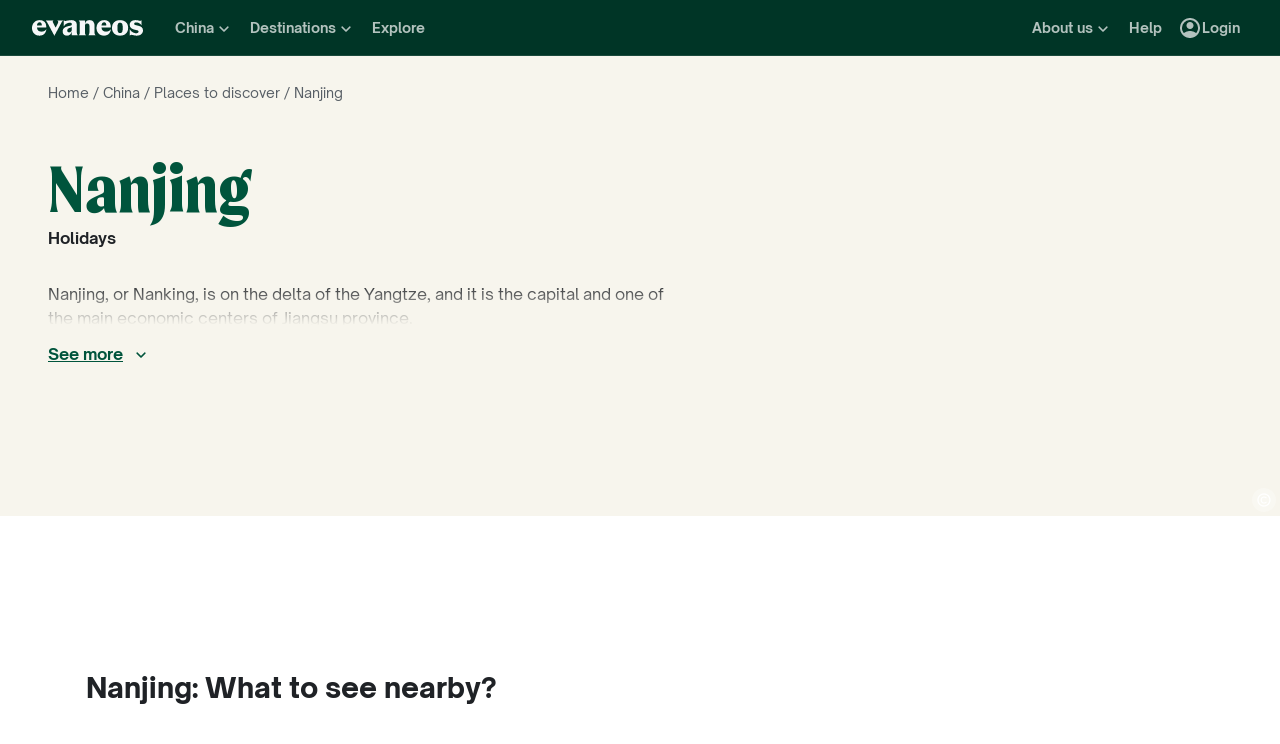

--- FILE ---
content_type: text/html; charset=utf-8
request_url: https://www.evaneos.co.uk/china/holidays/places/8505-nanjing/
body_size: 62682
content:
<!DOCTYPE html><html lang="en-GB"><head><meta charSet="utf-8" data-next-head=""/><meta name="viewport" content="width=device-width,initial-scale=1" data-next-head=""/><meta name="theme-color" content="#003526" data-next-head=""/><link rel="shortcut icon" type="image/png" href="/static/varanasi/assets/images/favicon.png" data-next-head=""/><title data-next-head="">China: Customised Travel Nanjing and Tours | Evaneos</title><link rel="preload" href="/static/varanasi/assets/fonts/OpenSauceOne/open-sauce-one-regular.woff2" as="font" crossorigin="anonymous" type="font/woff2" data-next-head=""/><link rel="preload" href="/static/varanasi/assets/fonts/OpenSauceOne/open-sauce-one-bold.woff2" as="font" crossorigin="anonymous" type="font/woff2" data-next-head=""/><link rel="preload" href="/static/varanasi/assets/fonts/OpenSauceOne/open-sauce-one-extrabold.woff2" as="font" crossorigin="anonymous" type="font/woff2" data-next-head=""/><link rel="preload" href="/static/varanasi/assets/fonts/Moret/moret-variable.woff2" as="font" crossorigin="anonymous" type="font/woff2" data-next-head=""/><link rel="preconnect" href="https://www.googletagmanager.com" crossorigin="anonymous" data-next-head=""/><link rel="preconnect" href="https://sdk.privacy-center.org" crossorigin="anonymous" data-next-head=""/><link rel="preconnect" href="https://static1.evcdn.net/" crossorigin="anonymous" data-next-head=""/><meta name="botify-site-verification" content="WNOVysOzIo2hDws7TVO5N3Fz9m5sbJeN" data-next-head=""/><meta name="google-site-verification" content="0-sex-zleVhYkrOS9O-LB-7rZHP_kREQplRjgG-WoHU" data-next-head=""/><meta name="com.silverpop.brandeddomains" content="www.pages03.net,evaneos.mkt6459.com" data-next-head=""/><meta name="description" content="Unsere Reiseangebote Nanjing - China | Passen Sie Ihre Rundreisen und Aufenthalte mit lokalen Reisebüropartnern von Evaneos an." data-next-head=""/><link rel="canonical" href="https://www.evaneos.co.uk/china/holidays/places/8505-nanjing/" data-next-head=""/><link rel="alternate" hrefLang="en-GB" href="https://www.evaneos.co.uk/china/holidays/places/8505-nanjing/" data-next-head=""/><link rel="alternate" hrefLang="de-CH" href="https://www.evaneos.ch/china/reisen/orte/8505-nanjing/" data-next-head=""/><link rel="alternate" hrefLang="de" href="https://www.evaneos.de/china/reisen/orte/8505-nanjing/" data-next-head=""/><link rel="alternate" hrefLang="en-CA" href="https://www.evaneos.ca/china/holidays/places/8505-nanjing/" data-next-head=""/><link rel="alternate" hrefLang="en" href="https://www.evaneos.com/china/holidays/places/8505-nanjing/" data-next-head=""/><link rel="alternate" hrefLang="es" href="https://www.evaneos.es/china/viajes/destinos/8505-nankin/" data-next-head=""/><link rel="alternate" hrefLang="fr" href="https://www.evaneos.fr/chine/voyage/etape/8505-nankin/" data-next-head=""/><link rel="alternate" hrefLang="it" href="https://www.evaneos.it/cina/viaggio/destinazioni/8505-nanchino/" data-next-head=""/><meta property="og:title" content="China: Customised Travel Nanjing and Tours" data-next-head=""/><meta property="og:description" content="Unsere Reiseangebote Nanjing - China | Passen Sie Ihre Rundreisen und Aufenthalte mit lokalen Reisebüropartnern von Evaneos an." data-next-head=""/><meta property="og:image" content="https://static1.evcdn.net/images/reduction/350085_w-1200_h-628_q-70_m-crop.jpg" data-next-head=""/><meta property="og:locale" content="en-GB" data-next-head=""/><meta property="og:url" content="https://www.evaneos.co.uk/china/holidays/places/8505-nanjing/" data-next-head=""/><meta property="og:type" content="website" data-next-head=""/><meta property="og:site_name" content="Evaneos.co.uk" data-next-head=""/><link rel="preload" href="/static/_next/static/css/c5d4108b41e99c5a.css" as="style"/><link rel="preload" href="/static/_next/static/css/94967c329d77fecb.css" as="style"/><link rel="preload" href="/static/_next/static/css/e9c2c82d5a0650c4.css" as="style"/><link rel="preload" href="/static/_next/static/css/d0b612956a2eb04d.css" as="style"/><script data-next-head="">window.dataLayer=window.dataLayer||[];</script><script type="application/ld+json" data-next-head="">[{"@context":"https://schema.org","@type":"Organization","name":"Evaneos","description":"Together with the local travel agent you customize your itinerary, your accommodation, your activities on site and much more...","url":"https://www.evaneos.co.uk","logo":"https://static.evcdn.net/Evaneos.logo.jpg","address":{"@type":"PostalAddress","streetAddress":"27 rue de Mogador","addressLocality":"Paris","postalCode":"75009","addressCountry":"France"},"founders":[{"@type":"Person","name":"Yvan Wibaux"},{"@type":"Person","name":"Eric La Bonnardière"}],"foundingDate":"2009-06-01","alternateName":"Evaneos","sameAs":["https://www.facebook.com/EvaneosUK/","https://twitter.com/EvaneosUK"]},{"@context":"https://schema.org","@type":"WebPage","@id":"https://www.evaneos.co.uk/china/holidays/places/8505-nanjing/#webpage","url":"https://www.evaneos.co.uk/china/holidays/places/8505-nanjing/","inLanguage":"en-GB","headline":"China: Customised Travel Nanjing and Tours","description":"Unsere Reiseangebote Nanjing - China | Passen Sie Ihre Rundreisen und Aufenthalte mit lokalen Reisebüropartnern von Evaneos an.","mainEntity":{"@id":"https://www.evaneos.co.uk/china/holidays/places/8505-nanjing/#place"},"breadcrumb":{"@type":"BreadcrumbList","itemListElement":[{"@type":"ListItem","position":1,"name":"Home","item":"https://www.evaneos.co.uk/#Breadcrumb"},{"@type":"ListItem","position":2,"name":"China","item":"https://www.evaneos.co.uk/china/#Breadcrumb"},{"@type":"ListItem","position":3,"name":"Places to discover","item":"https://www.evaneos.co.uk/china/holidays/places/"},{"@type":"ListItem","position":4,"name":"Nanjing","item":"https://www.evaneos.co.uk/china/holidays/places/8505-nanjing/"}]}},{"@context":"https://schema.org","@type":"Place","@id":"https://www.evaneos.co.uk/china/holidays/places/8505-nanjing/#place","name":"Nanjing","description":"Unsere Reiseangebote Nanjing - China | Passen Sie Ihre Rundreisen und Aufenthalte mit lokalen Reisebüropartnern von Evaneos an.","url":"https://www.evaneos.co.uk/china/holidays/places/8505-nanjing/","geo":{"@type":"GeoCoordinates","latitude":32.06167,"longitude":118.77778},"photo":[{"@type":"ImageObject","@id":"https://www.evaneos.co.uk/china/holidays/places/8505-nanjing/#image","contentUrl":"https://static1.evcdn.net/images/reduction/350085_w-1000_h-1000_q-70_m-crop.jpg","width":"1000","height":"1000"},{"@type":"ImageObject","@id":"https://www.evaneos.co.uk/china/holidays/places/8505-nanjing/#image","contentUrl":"https://static1.evcdn.net/images/reduction/350085_w-1600_h-1200_q-70_m-crop.jpg","width":"1600","height":"1200"},{"@type":"ImageObject","@id":"https://www.evaneos.co.uk/china/holidays/places/8505-nanjing/#image","contentUrl":"https://static1.evcdn.net/images/reduction/350085_w-1600_h-900_q-70_m-crop.jpg","width":"1600","height":"900"}]},{"@context":"https://schema.org","@type":"Product","@id":"https://www.evaneos.co.uk/china/holidays/places/8505-nanjing/#product","name":"Nanjing","description":"Unsere Reiseangebote Nanjing - China | Passen Sie Ihre Rundreisen und Aufenthalte mit lokalen Reisebüropartnern von Evaneos an.","url":"https://www.evaneos.co.uk/china/holidays/places/8505-nanjing/","image":[{"@type":"ImageObject","@id":"https://www.evaneos.co.uk/china/holidays/places/8505-nanjing/#image","contentUrl":"https://static1.evcdn.net/images/reduction/350085_w-1000_h-1000_q-70_m-crop.jpg","width":"1000","height":"1000"},{"@type":"ImageObject","@id":"https://www.evaneos.co.uk/china/holidays/places/8505-nanjing/#image","contentUrl":"https://static1.evcdn.net/images/reduction/350085_w-1600_h-1200_q-70_m-crop.jpg","width":"1600","height":"1200"},{"@type":"ImageObject","@id":"https://www.evaneos.co.uk/china/holidays/places/8505-nanjing/#image","contentUrl":"https://static1.evcdn.net/images/reduction/350085_w-1600_h-900_q-70_m-crop.jpg","width":"1600","height":"900"}]}]</script><link rel="preload" as="image" imageSrcSet="https://static1.evcdn.net/images/reduction/350085_w-375_h-211_q-70_m-crop.jpg 375w, https://static1.evcdn.net/images/reduction/350085_w-384_h-216_q-70_m-crop.jpg 384w, https://static1.evcdn.net/images/reduction/350085_w-480_h-270_q-70_m-crop.jpg 480w, https://static1.evcdn.net/images/reduction/350085_w-576_h-324_q-70_m-crop.jpg 576w, https://static1.evcdn.net/images/reduction/350085_w-768_h-432_q-70_m-crop.jpg 768w, https://static1.evcdn.net/images/reduction/350085_w-992_h-558_q-70_m-crop.jpg 992w, https://static1.evcdn.net/images/reduction/350085_w-1200_h-675_q-70_m-crop.jpg 1200w, https://static1.evcdn.net/images/reduction/350085_w-1400_h-788_q-70_m-crop.jpg 1400w, https://static1.evcdn.net/images/reduction/350085_w-1920_h-1080_q-70_m-crop.jpg 1920w, https://static1.evcdn.net/images/reduction/350085_w-2048_h-1152_q-70_m-crop.jpg 2048w, https://static1.evcdn.net/images/reduction/350085_w-3840_h-2160_q-70_m-crop.jpg 3840w" imageSizes="(min-width: 1400px) 70vw, (min-width: 1200px) 50%, 100vw" data-next-head=""/><link rel="stylesheet" href="/static/_next/static/css/c5d4108b41e99c5a.css" data-n-g=""/><link rel="stylesheet" href="/static/_next/static/css/94967c329d77fecb.css" data-n-p=""/><link rel="stylesheet" href="/static/_next/static/css/e9c2c82d5a0650c4.css" data-n-p=""/><link rel="stylesheet" href="/static/_next/static/css/d0b612956a2eb04d.css" data-n-p=""/><noscript data-n-css=""></noscript><script defer="" noModule="" src="/static/_next/static/chunks/polyfills-42372ed130431b0a.js"></script><script src="/static/_next/static/chunks/webpack-e6b216df6afe6878.js" defer=""></script><script src="/static/_next/static/chunks/framework-d5ff478654639d0c.js" defer=""></script><script src="/static/_next/static/chunks/main-b44b53c533cc2b8d.js" defer=""></script><script src="/static/_next/static/chunks/pages/_app-8c5008b09f809f24.js" defer=""></script><script src="/static/_next/static/chunks/9317-dd5f92e6952e1ede.js" defer=""></script><script src="/static/_next/static/chunks/8454-6dce0984e2bb79f4.js" defer=""></script><script src="/static/_next/static/chunks/777-95f3480bc7d1b047.js" defer=""></script><script src="/static/_next/static/chunks/3280-0ee610caa0a9fe94.js" defer=""></script><script src="/static/_next/static/chunks/2465-068454f37c974f51.js" defer=""></script><script src="/static/_next/static/chunks/284-4df19eb75c077694.js" defer=""></script><script src="/static/_next/static/chunks/6634-1dee9139f86352a4.js" defer=""></script><script src="/static/_next/static/chunks/2515-0b06e881edadea3f.js" defer=""></script><script src="/static/_next/static/chunks/6299-e89dd80045fc8fb2.js" defer=""></script><script src="/static/_next/static/chunks/pages/point-of-interest/%5BdestinationSlug%5D/%5BpointOfInterestId%5D/%5BpointOfInterestSlug%5D-ff6fc9969845652d.js" defer=""></script><script src="/static/_next/static/721RO_3ddiocxGiDniP88/_buildManifest.js" defer=""></script><script src="/static/_next/static/721RO_3ddiocxGiDniP88/_ssgManifest.js" defer=""></script></head><body itemScope="" itemType="https://schema.org/WebPage"><link rel="preload" as="image" imageSrcSet="https://static1.evcdn.net/images/reduction/350085_w-375_h-211_q-70_m-crop.jpg 375w, https://static1.evcdn.net/images/reduction/350085_w-384_h-216_q-70_m-crop.jpg 384w, https://static1.evcdn.net/images/reduction/350085_w-480_h-270_q-70_m-crop.jpg 480w, https://static1.evcdn.net/images/reduction/350085_w-576_h-324_q-70_m-crop.jpg 576w, https://static1.evcdn.net/images/reduction/350085_w-768_h-432_q-70_m-crop.jpg 768w, https://static1.evcdn.net/images/reduction/350085_w-992_h-558_q-70_m-crop.jpg 992w, https://static1.evcdn.net/images/reduction/350085_w-1200_h-675_q-70_m-crop.jpg 1200w, https://static1.evcdn.net/images/reduction/350085_w-1400_h-788_q-70_m-crop.jpg 1400w, https://static1.evcdn.net/images/reduction/350085_w-1920_h-1080_q-70_m-crop.jpg 1920w, https://static1.evcdn.net/images/reduction/350085_w-2048_h-1152_q-70_m-crop.jpg 2048w, https://static1.evcdn.net/images/reduction/350085_w-3840_h-2160_q-70_m-crop.jpg 3840w" imageSizes="(min-width: 1400px) 70vw, (min-width: 1200px) 50%, 100vw"/><div id="__next"><noscript><iframe src="//www.googletagmanager.com/ns.html?id=GTM-WB39ZM" height="0" width="0" title="Google Tag Manager" style="display:none;visibility:hidden"></iframe></noscript><div id="modal-wrapper"></div><header class="PrimaryNav_primaryNav__bOCBD"><nav class="ResponsiveMenu_nav__I6iM1" role="navigation"><div class="ResponsiveMenu_container__N43XS"><div class="ResponsiveMenu_logoBlock__rAQ0h"><a class="ResponsiveMenu_logoLink__tvY02" href="/"><svg viewBox="0 0 360 52" xmlns="http://www.w3.org/2000/svg" fill="currentColor" role="img" class="ResponsiveMenu_logo___alyb"><title>Evaneos</title><path d="M0.000748807 25.8436C0.000748807 10.139 11.4254 0.346413 25.1898 0.346413C37.7343 0.346413 45.5867 8.50691 45.9947 19.5192L46.0945 24.0075H15.9094C16.8296 34.4078 22.8458 37.876 30.5939 37.876C37.2221 37.876 43.6464 35.328 46.6024 29.3075C45.1743 45.0121 34.8738 50.9284 24.1654 50.9284C9.79334 50.9284 -0.099087 40.5282 0.000748807 25.8436ZM31.7182 17.5833C31.7182 11.1591 29.7779 7.38701 24.8859 7.38701C19.994 7.38701 16.8296 10.9551 16.0135 17.5833H31.7182Z"></path><path d="M44.5709 1.36647H70.4718C66.3916 3.61061 66.9038 5.54655 68.5315 8.91493L76.7918 25.0276L83.6241 11.3631C86.2762 6.05875 85.356 3.41093 81.2801 1.37081H101.165C97.9006 3.61495 96.2685 7.08316 94.0244 11.2632L75.5678 45.6285C74.3437 47.8726 73.5277 49.6045 72.8158 51.6447L50.0793 9.21877C48.4472 6.15859 46.8151 3.40659 44.5709 1.36647Z"></path><path d="M99.3374 37.0599C99.3374 27.9836 104.946 22.9874 117.49 20.0314L125.238 18.1953C128.199 17.4834 129.319 16.4634 129.319 14.0152C129.319 10.751 127.482 8.71092 123.198 8.71092C117.182 8.71092 106.981 11.8709 102.801 21.4595V0.346413C104.025 2.2867 105.657 3.09841 107.797 3.09841C111.773 3.09841 119.526 0.346413 127.582 0.346413C138.903 0.346413 145.427 5.54656 145.427 16.255V39.5081C145.427 45.0164 146.955 48.4803 149.507 49.9084H129.319V36.1397C127.378 46.8482 120.65 50.9284 113.31 50.9284C105.558 50.9284 99.3374 46.5443 99.3374 37.0599ZM120.446 40.3241C125.85 40.3241 129.319 35.5277 129.319 29.6157V21.8675C128.706 23.1915 126.87 24.0075 124.934 24.7237L120.346 26.3558C116.674 27.6841 114.33 30.028 114.33 33.9043C114.33 38.4924 116.878 40.3285 120.451 40.3285L120.446 40.3241Z"></path><path d="M155.124 39.5081V11.7711C155.124 6.26277 153.596 2.7989 151.044 1.37081H171.645V14.1151C173.277 4.42666 178.069 0.346413 186.533 0.346413C196.938 0.346413 202.75 6.56662 202.75 19.3152V39.5081C202.75 45.0164 204.278 48.4803 206.826 49.9084H182.149C184.701 48.4803 186.229 45.0121 186.229 39.5081V19.2154C186.229 13.707 183.781 11.5671 178.889 11.5671C174.401 11.5671 171.649 13.299 171.649 19.2154V39.5081C171.649 45.0164 173.177 48.4803 175.729 49.9084H151.052C153.6 48.4803 155.133 45.0121 155.133 39.5081H155.124Z"></path><path d="M209.278 25.8436C209.278 10.139 220.699 0.346413 234.467 0.346413C247.012 0.346413 254.864 8.50691 255.272 19.5192L255.372 24.0075H225.187C226.107 34.4078 232.123 37.876 239.872 37.876C246.5 37.876 252.924 35.328 255.88 29.3075C254.452 45.0121 244.151 50.9284 233.443 50.9284C219.062 50.9284 209.17 40.5282 209.274 25.8436H209.278ZM240.996 17.5833C240.996 11.1591 239.055 7.38701 234.164 7.38701C229.272 7.38701 226.107 10.9551 225.291 17.5833H240.996Z"></path><path d="M259.452 25.6396C259.452 10.4429 269.649 0.350754 285.661 0.350754C301.674 0.350754 311.87 10.4472 311.87 25.6396C311.87 40.832 301.674 50.9328 285.661 50.9328C269.649 50.9328 259.452 40.8363 259.452 25.6396ZM285.661 42.5683C291.986 42.5683 294.33 38.08 294.33 25.6396C294.33 13.1992 291.986 8.71092 285.661 8.71092C279.337 8.71092 276.993 13.095 276.993 25.6396C276.993 38.1842 279.337 42.5683 285.661 42.5683Z"></path><path d="M337.98 42.9763C343.18 42.9763 345.424 40.8363 345.424 37.672C345.424 35.0198 343.896 33.9998 340.224 33.1837L332.675 31.4518C323.295 29.3118 316.867 24.3113 316.867 15.8513C316.867 6.77497 323.903 0.350751 336.039 0.350751C343.18 0.350751 347.868 2.59489 350.62 2.59489C352.56 2.59489 354.292 2.18686 355.516 0.250916V18.1953C352.456 11.9751 345.216 7.89487 337.771 7.89487C333.283 7.89487 331.347 9.6268 331.347 12.279C331.347 14.9311 333.083 16.051 337.771 17.0711L345.111 18.7032C354.292 20.7433 360 25.5354 360 33.8999C360 43.8922 351.844 50.9328 339.403 50.9328C331.651 50.9328 326.759 48.1808 322.783 48.1808C320.435 48.1808 318.703 48.8927 316.867 50.9328V28.6998C319.315 36.2439 328.699 42.9763 337.98 42.9763Z"></path></svg></a></div><button data-testid="PrimaryNav-UserAccount-Login-Button" class="ResponsiveMenu_userAccountItem__VbYYh NavBarItem_navBarItem__LTNL6 NavBarItem_displayDesktopIconLeading__4P78M Typography_primary-xs-bold__RPhg7"><svg xmlns="http://www.w3.org/2000/svg" viewBox="0 -960 960 960" fill="currentColor" data-testid="IconAccountCircle" class="NavBarItem_iconLeading__0SKX8"><path d="M234-276q51-39 114-61.5T480-360q69 0 132 22.5T726-276q35-41 54.5-93T800-480q0-133-93.5-226.5T480-800q-133 0-226.5 93.5T160-480q0 59 19.5 111t54.5 93Zm246-164q-59 0-99.5-40.5T340-580q0-59 40.5-99.5T480-720q59 0 99.5 40.5T620-580q0 59-40.5 99.5T480-440Zm0 360q-83 0-156-31.5T197-197q-54-54-85.5-127T80-480q0-83 31.5-156T197-763q54-54 127-85.5T480-880q83 0 156 31.5T763-763q54 54 85.5 127T880-480q0 83-31.5 156T763-197q-54 54-127 85.5T480-80Z"></path></svg><span class="NavBarItem_text__efInk">Login</span></button><a data-testid="Typography" aria-controls="PrimaryNav-Destinations-Dropdown-Content" aria-expanded="false" href="/destinations/" id="PrimaryNav-Destinations-Dropdown-Trigger" class="ResponsiveMenu_destinationsItem__V8SJ1 ResponsiveMenu_hiddenMobile__vKUel NavBarItem_navBarItem__LTNL6 Typography_primary-xs-bold__RPhg7"><svg xmlns="http://www.w3.org/2000/svg" viewBox="0 0 20 20" fill="currentColor" data-testid="IconGlobe" class="NavBarItem_iconLeading__0SKX8"><path d="M5.8751 8.89847C5.94281 8.89847 6.01833 8.90888 6.10166 8.92971C6.18499 8.95055 6.26832 8.97919 6.35165 9.01565C6.43499 9.05211 6.51832 9.08596 6.60165 9.11721C6.68498 9.14846 6.7605 9.17971 6.8282 9.21096L6.70321 9.22658C6.66154 9.23179 6.61727 9.23439 6.5704 9.23439C6.48186 9.23439 6.40113 9.22137 6.32822 9.19533C6.2553 9.16929 6.1876 9.13544 6.1251 9.09377C6.0626 9.05211 6.0001 9.02086 5.9376 9.00003C5.8751 8.97919 5.81781 8.96357 5.76573 8.95315C5.71365 8.95315 5.66678 8.96357 5.62511 8.9844C5.58344 9.00523 5.54178 9.02867 5.50011 9.05471C5.50011 9.03388 5.48188 9.02346 5.44543 9.02346C5.48188 8.987 5.54959 8.95836 5.64855 8.93753C5.7475 8.91669 5.82302 8.90367 5.8751 8.89847ZM6.92976 9.25002C7.1433 9.25002 7.33861 9.28648 7.51569 9.35939C7.44277 9.38543 7.36986 9.40626 7.29694 9.42189C7.22403 9.43751 7.14851 9.44793 7.07039 9.45314C6.96622 9.45314 6.87247 9.44272 6.78914 9.42189C6.81518 9.38022 6.84122 9.35418 6.86727 9.34377C6.89331 9.33335 6.91414 9.3021 6.92976 9.25002ZM10 2.0002C10.7344 2.0002 11.4401 2.09655 12.1171 2.28926C12.7942 2.48196 13.4296 2.75018 14.0233 3.09392C14.6171 3.43766 15.1587 3.85692 15.6483 4.3517C16.1379 4.84648 16.5545 5.38553 16.8983 5.96885C17.242 6.55217 17.5128 7.18757 17.7107 7.87505C17.9087 8.56254 18.005 9.27085 17.9998 10C17.9998 10.7344 17.9034 11.4401 17.7107 12.1171C17.518 12.7942 17.2498 13.4296 16.9061 14.0233C16.5623 14.6171 16.1431 15.1587 15.6483 15.6483C15.1535 16.1379 14.6145 16.5545 14.0311 16.8983C13.4478 17.242 12.8124 17.5128 12.1249 17.7107C11.4375 17.9087 10.7291 18.005 10 17.9998C9.26564 17.9998 8.55993 17.9034 7.88287 17.7107C7.2058 17.518 6.5704 17.2498 5.97666 16.9061C5.38293 16.5623 4.84127 16.1431 4.3517 15.6483C3.86213 15.1535 3.44548 14.6145 3.10174 14.0311C2.75799 13.4478 2.48717 12.8124 2.28926 12.1249C2.09134 11.4375 1.99499 10.7291 2.0002 10C2.0002 9.26564 2.09655 8.55993 2.28926 7.88287C2.48196 7.2058 2.75018 6.5704 3.09392 5.97666C3.43766 5.38293 3.85692 4.84127 4.3517 4.3517C4.84648 3.86213 5.38553 3.44548 5.96885 3.10174C6.55217 2.75799 7.18757 2.48717 7.87505 2.28926C8.56254 2.09134 9.27085 1.99499 10 2.0002ZM15.953 6.33603C15.8801 6.22145 15.8071 6.11208 15.7342 6.00791C15.6613 5.90375 15.5858 5.79698 15.5077 5.68761C15.4973 5.73448 15.4842 5.76834 15.4686 5.78917C15.453 5.81 15.4426 5.85687 15.4374 5.92979C15.4374 5.97666 15.4556 6.02093 15.4921 6.0626C15.5285 6.10426 15.5754 6.14593 15.6327 6.1876C15.69 6.22926 15.7473 6.26051 15.8045 6.28134C15.8618 6.30218 15.9113 6.3204 15.953 6.33603ZM15.4139 5.57042C15.4139 5.61209 15.4061 5.64073 15.3905 5.65636H15.4374C15.4582 5.65636 15.4738 5.65896 15.4842 5.66417L15.4139 5.57042ZM10 16.9998C10.5937 16.9998 11.1744 16.9243 11.7421 16.7733C12.3098 16.6222 12.8463 16.4087 13.3515 16.1327C13.8567 15.8566 14.3254 15.5181 14.7577 15.1171C15.19 14.716 15.5676 14.2681 15.8905 13.7733C15.8228 13.6171 15.7577 13.4582 15.6952 13.2968C15.6327 13.1353 15.6014 12.9687 15.6014 12.7968C15.6014 12.6093 15.6092 12.4583 15.6249 12.3437C15.6405 12.2291 15.6587 12.1276 15.6795 12.039C15.7004 11.9505 15.7108 11.875 15.7108 11.8125C15.7108 11.75 15.703 11.6692 15.6874 11.5703C15.6717 11.4713 15.6275 11.3645 15.5545 11.25C15.4816 11.1354 15.3853 10.9739 15.2655 10.7656C15.2707 10.7291 15.2785 10.6797 15.2889 10.6172C15.2993 10.5547 15.3098 10.4896 15.3202 10.4219C15.3306 10.3542 15.3332 10.2917 15.328 10.2344C15.3228 10.1771 15.3098 10.1276 15.2889 10.0859C15.1535 10.0703 15.0129 10.0417 14.8671 10C14.7212 9.95833 14.591 9.89584 14.4765 9.8125L14.5233 9.77344C14.4556 9.78907 14.3879 9.8099 14.3202 9.83594C14.2525 9.86198 14.1874 9.89063 14.1249 9.92188C14.0624 9.95313 13.9947 9.97396 13.9218 9.98438C13.8489 9.99479 13.7786 10.0052 13.7108 10.0156L13.5858 10L13.6093 9.94531C13.5364 9.96615 13.4582 9.99219 13.3749 10.0234C13.2916 10.0547 13.2109 10.0703 13.1327 10.0703C13.0807 10.0703 13.0051 10.0521 12.9062 10.0156C12.8072 9.97917 12.7083 9.9349 12.6093 9.88282C12.5104 9.83073 12.4218 9.77344 12.3437 9.71094C12.2656 9.64845 12.2265 9.58855 12.2265 9.53126L12.2421 9.50782C12.2161 9.47658 12.1822 9.44793 12.1406 9.42189C12.0989 9.39585 12.0598 9.36981 12.0234 9.34377C11.9869 9.31773 11.9531 9.28908 11.9218 9.25783C11.8906 9.22658 11.8776 9.19012 11.8828 9.14846L11.9687 9.07815L11.789 9.05471L11.7265 8.82034C11.7369 8.84638 11.7604 8.8568 11.7968 8.85159C11.8333 8.84638 11.8619 8.83597 11.8828 8.82034L11.6015 8.67191L11.7968 8.17192C11.7239 7.90109 11.7057 7.69277 11.7421 7.54694C11.7786 7.40111 11.8489 7.28132 11.9531 7.18757C12.0572 7.09382 12.1718 7.00008 12.2968 6.90633C12.4218 6.81258 12.5494 6.68498 12.6796 6.52352L12.6562 6.42978L13.1718 5.80479L13.289 5.78917C13.4348 5.78917 13.5989 5.78396 13.7812 5.77354C13.9634 5.76313 14.1483 5.7449 14.3358 5.71886C14.5233 5.69282 14.7082 5.66678 14.8905 5.64073C15.0728 5.61469 15.2395 5.58084 15.3905 5.53917C15.2238 5.34126 15.0494 5.15377 14.8671 4.97669C14.6848 4.79961 14.4895 4.63034 14.2811 4.46889C14.2239 4.48972 14.1535 4.51837 14.0702 4.55482C13.9869 4.59128 13.9035 4.63816 13.8202 4.69545C13.7369 4.75274 13.6718 4.81523 13.6249 4.88294C13.578 4.95065 13.5494 5.02096 13.539 5.09387L13.5858 5.24231C13.4921 5.39334 13.3879 5.48709 13.2734 5.52355C13.1588 5.56001 13.0416 5.58084 12.9218 5.58605C12.802 5.59126 12.677 5.59126 12.5468 5.58605C12.4166 5.58084 12.2916 5.60428 12.1718 5.65636L12.0468 5.39074L12.164 4.93763L12.0312 4.74232L13.3827 4.32045C13.3254 4.17463 13.2317 4.06525 13.1015 3.99234C12.9713 3.91942 12.8281 3.88297 12.6718 3.88297V3.80484L13.1093 3.73453C12.6249 3.49495 12.1223 3.31267 11.6015 3.18767C11.0807 3.06267 10.5469 3.00018 10 3.00018C9.54689 3.00018 9.09898 3.04444 8.65628 3.13298C8.21359 3.22152 7.78651 3.34912 7.37507 3.51579C6.96362 3.68245 6.56519 3.89078 6.17978 4.14077C5.79438 4.39077 5.44282 4.67201 5.12512 4.9845C5.26054 4.9845 5.3647 5.01835 5.43761 5.08606C5.51053 5.15377 5.57824 5.22929 5.64073 5.31262C5.70323 5.39595 5.76834 5.47147 5.83604 5.53917C5.90375 5.60688 5.99489 5.64334 6.10947 5.64855L6.23447 5.5548L6.21884 5.38293L6.47665 5.01575L6.27353 4.43764C6.29957 4.42201 6.33863 4.39597 6.39072 4.35952C6.4428 4.32306 6.48707 4.30483 6.52352 4.30483C6.67977 4.30483 6.79956 4.31264 6.88289 4.32827C6.96622 4.34389 7.03914 4.37254 7.10164 4.4142C7.16413 4.45587 7.21882 4.51576 7.26569 4.59389C7.31257 4.67201 7.38548 4.77096 7.48444 4.89075L7.76568 4.67201C7.81776 4.69284 7.90109 4.72669 8.01567 4.77357C8.13026 4.82044 8.24744 4.87773 8.36723 4.94544C8.48702 5.01315 8.58858 5.08346 8.67191 5.15637C8.75524 5.22929 8.79951 5.29699 8.80472 5.35949C8.80472 5.43761 8.77607 5.50011 8.71878 5.54699C8.66149 5.59386 8.58597 5.63292 8.49223 5.66417C8.39848 5.69542 8.30213 5.71886 8.20317 5.73448C8.10421 5.75011 8.00526 5.77094 7.9063 5.79698C7.80735 5.82302 7.73183 5.84906 7.67975 5.8751C7.62766 5.90114 7.59641 5.94541 7.586 6.00791L8.03911 6.15635C7.93495 6.24489 7.82297 6.32561 7.70318 6.39853C7.58339 6.47144 7.4584 6.53915 7.32819 6.60165L7.35944 6.73446L6.64071 7.0157V7.23444L6.58602 7.25788L6.62508 6.98445L6.59384 6.97664C6.55738 6.97664 6.53655 6.98445 6.53134 7.00008C6.52613 7.0157 6.52352 7.03393 6.52352 7.05476C6.52352 7.07559 6.52873 7.09643 6.53915 7.11726C6.54957 7.13809 6.55217 7.15372 6.54696 7.16413L6.4454 7.10945L6.46103 7.1407C6.46103 7.15632 6.46884 7.17976 6.48446 7.21101C6.50009 7.24226 6.52092 7.2709 6.54696 7.29694C6.573 7.32298 6.59384 7.34902 6.60946 7.37507C6.62508 7.40111 6.6355 7.41413 6.64071 7.41413C6.64071 7.42975 6.63029 7.44538 6.60946 7.461C6.58863 7.47663 6.56259 7.48704 6.53134 7.49225C6.50009 7.49746 6.47925 7.50527 6.46884 7.51569C6.45842 7.5261 6.45842 7.52871 6.46884 7.5235C6.54175 7.5235 6.55738 7.52871 6.51571 7.53912C6.47405 7.54954 6.40894 7.57558 6.3204 7.61725C6.23187 7.65891 6.15114 7.71881 6.07822 7.79693C6.00531 7.87505 5.96364 7.98963 5.95323 8.14067C5.95323 8.22921 5.95583 8.31515 5.96104 8.39848C5.96625 8.48181 5.96364 8.56774 5.95323 8.65628C5.88031 8.45837 5.77094 8.30733 5.62511 8.20317C5.47928 8.09901 5.3022 8.04692 5.09387 8.04692L4.75794 8.07817L4.922 8.18755C4.83346 8.17713 4.74232 8.16671 4.64857 8.1563C4.55482 8.14588 4.45847 8.14328 4.35952 8.14848C4.26056 8.15369 4.17202 8.17452 4.0939 8.21098C4.01577 8.24744 3.93765 8.30213 3.85953 8.37504L3.81265 8.72659C3.81265 8.89326 3.84911 9.02867 3.92203 9.13283C3.99494 9.237 4.12254 9.29168 4.30483 9.29689C4.46108 9.29689 4.61472 9.27346 4.76576 9.22658C4.91679 9.17971 5.06523 9.12502 5.21106 9.06252C5.16418 9.1771 5.1121 9.28648 5.05481 9.39064C4.99752 9.4948 4.95586 9.60938 4.92981 9.73438L5.03137 9.78126C5.15637 9.69792 5.27095 9.6849 5.37512 9.74219C5.47928 9.79948 5.58084 9.88282 5.6798 9.99219C5.77875 10.1016 5.88031 10.2135 5.98448 10.3281C6.08864 10.4427 6.20062 10.526 6.3204 10.5781L6.05479 10.7187L5.4298 10.3672C5.43501 10.3776 5.44022 10.401 5.44543 10.4375C5.45063 10.4739 5.44803 10.4818 5.43761 10.4609L5.15637 9.98438C4.98971 9.97917 4.81263 9.95313 4.62513 9.90625C4.43764 9.85938 4.24754 9.79688 4.05484 9.71876C3.86213 9.64063 3.68245 9.5547 3.51579 9.46095C3.34912 9.3672 3.19548 9.26825 3.05486 9.16408L3.00018 10C3.00018 10.6354 3.08611 11.2552 3.25798 11.8593C3.42985 12.4635 3.67203 13.0312 3.98453 13.5624C4.29702 14.0936 4.67982 14.578 5.13293 15.0155C5.58605 15.453 6.08864 15.8254 6.64071 16.1327C6.61467 16.0233 6.61206 15.9139 6.6329 15.8045C6.65373 15.6952 6.67977 15.5858 6.71102 15.4764C6.74227 15.3671 6.77612 15.2577 6.81258 15.1483C6.84904 15.0389 6.86727 14.927 6.86727 14.8124C6.86727 14.6457 6.84122 14.4712 6.78914 14.289C6.73706 14.1067 6.67456 13.9218 6.60165 13.7343C6.52873 13.5468 6.44801 13.3619 6.35947 13.1796C6.27093 12.9973 6.20062 12.8255 6.14853 12.664C6.09645 12.5025 6.05479 12.3515 6.02354 12.2109C5.99229 12.0703 6.00791 11.9479 6.07041 11.8437L5.95323 11.789C5.98448 11.7161 6.02614 11.6458 6.07822 11.5781C6.13031 11.5104 6.18499 11.4427 6.24228 11.375C6.29957 11.3073 6.34384 11.2343 6.37509 11.1562C6.40634 11.0781 6.42457 11 6.42978 10.9219C6.42978 10.8698 6.41936 10.8151 6.39853 10.7578C6.37769 10.7005 6.35947 10.6458 6.34384 10.5937L6.5079 10.6328C6.59644 10.4297 6.71623 10.2917 6.86727 10.2187C7.0183 10.1458 7.2084 10.1068 7.43756 10.1016C7.46361 10.1016 7.51829 10.112 7.60162 10.1328C7.68495 10.1536 7.77349 10.1823 7.86724 10.2187C7.96099 10.2552 8.04953 10.2838 8.13286 10.3047C8.21619 10.3255 8.27869 10.3463 8.32035 10.3672C8.32035 10.4036 8.34119 10.4271 8.38285 10.4375C8.42452 10.4479 8.44796 10.4661 8.45316 10.4922L8.43754 10.5547C8.45316 10.5599 8.48962 10.5781 8.54691 10.6094C8.6042 10.6406 8.6667 10.6797 8.73441 10.7265C8.80211 10.7734 8.86201 10.8151 8.91409 10.8515C8.96617 10.888 9.00263 10.9166 9.02346 10.9375C9.11721 10.9375 9.24481 10.9687 9.40626 11.0312C9.56772 11.0937 9.7448 11.1718 9.9375 11.2656C10.1302 11.3593 10.3203 11.4713 10.5078 11.6015C10.6953 11.7317 10.8724 11.8619 11.039 11.9921C11.2057 12.1223 11.3333 12.2525 11.4218 12.3828C11.5104 12.513 11.5625 12.6275 11.5781 12.7265L11.3125 13.0077C11.3333 13.2734 11.3151 13.4765 11.2578 13.6171C11.2005 13.7577 11.112 13.8749 10.9922 13.9687C10.8724 14.0624 10.7344 14.1405 10.5781 14.203C10.4219 14.2655 10.2526 14.3541 10.0703 14.4686C10.0703 14.5728 10.0443 14.6848 9.99219 14.8046C9.94011 14.9244 9.875 15.0389 9.79688 15.1483C9.71876 15.2577 9.62501 15.3488 9.51564 15.4217C9.40626 15.4947 9.29689 15.5311 9.18752 15.5311L8.8594 15.2811C8.86982 15.2915 8.86982 15.3098 8.8594 15.3358C8.84899 15.3618 8.83597 15.3671 8.82034 15.3514C8.87242 15.4504 8.88544 15.565 8.8594 15.6952C8.83336 15.8254 8.78909 15.9582 8.72659 16.0936C8.6641 16.229 8.59379 16.3566 8.51566 16.4764C8.43754 16.5962 8.36723 16.6977 8.30473 16.7811C8.58597 16.854 8.86722 16.9087 9.14846 16.9451C9.4297 16.9816 9.71355 16.9998 10 16.9998Z"></path></svg><span class="NavBarItem_text__efInk">Destinations</span><svg xmlns="http://www.w3.org/2000/svg" viewBox="0 0 24 24" fill="currentColor" data-testid="IconChevronDown" class="NavBarItem_iconTrailing__rHZB4"><path d="M15.88 10.2901L12 14.1701L8.11998 10.2901C7.72998 9.90006 7.09998 9.90006 6.70998 10.2901C6.31998 10.6801 6.31998 11.3101 6.70998 11.7001L11.3 16.2901C11.69 16.6801 12.32 16.6801 12.71 16.2901L17.3 11.7001C17.69 11.3101 17.69 10.6801 17.3 10.2901C16.91 9.91006 16.27 9.90006 15.88 10.2901Z"></path></svg></a><button data-testid="Typography" class="ResponsiveMenu_hubDestinationItem__LM76S NavBarItem_navBarItem__LTNL6 Typography_primary-xs-bold__RPhg7"><svg viewBox="0 0 24 24" fill="currentColor" class="NavBarItem_iconLeading__0SKX8" data-testid="IconGlobePlace"><path d="M17.1828 9.64697C19.712 9.64721 22.0002 11.6207 22.0002 14.6724C22.0001 16.621 20.5248 18.9131 17.5862 21.5542C17.3574 21.7563 17.0142 21.7561 16.7854 21.5542C13.8406 18.9131 12.3646 16.6211 12.3645 14.6724C12.3645 11.6205 14.6535 9.64697 17.1828 9.64697ZM17.1828 13.3237C16.5204 13.3237 15.9779 13.8753 15.9778 14.5493C15.9778 15.2234 16.5204 15.7749 17.1828 15.7749C17.8451 15.7746 18.3869 15.2233 18.3869 14.5493C18.3868 13.8755 17.845 13.324 17.1828 13.3237Z" fill="#FFE44E"></path><path d="M11.8271 2C12.7291 2 13.5961 2.12051 14.4277 2.36133C15.2594 2.60219 16.0402 2.93756 16.7695 3.36719C17.4988 3.79683 18.1643 4.32105 18.7656 4.93945C19.3669 5.55783 19.8786 6.23191 20.3008 6.96094C20.6979 7.64667 21.0152 8.39051 21.2539 9.19141C19.6811 7.6263 17.333 7.15269 15.1143 7.65918C15.1156 7.65748 15.1178 7.656 15.1191 7.6543L15.0898 7.53711L15.7236 6.75586L15.8672 6.73633C16.0462 6.73633 16.2479 6.72981 16.4717 6.7168C16.6956 6.70378 16.923 6.68099 17.1533 6.64844C17.3836 6.61589 17.611 6.58333 17.835 6.55078C18.0588 6.51824 18.2638 6.47589 18.4492 6.42383C18.2445 6.17645 18.0296 5.94205 17.8057 5.7207C17.5818 5.49946 17.3417 5.28767 17.0859 5.08594C17.0156 5.11196 16.9294 5.14785 16.8271 5.19336C16.7248 5.23893 16.6219 5.29753 16.5195 5.36914C16.4174 5.44064 16.3378 5.51904 16.2803 5.60352C16.2228 5.68804 16.1876 5.77617 16.1748 5.86719L16.2324 6.05273C16.1174 6.24133 15.9892 6.35862 15.8486 6.4043C15.7079 6.44987 15.5632 6.47591 15.416 6.48242C15.2691 6.48891 15.1158 6.48891 14.9561 6.48242C14.7962 6.47591 14.6422 6.50524 14.4951 6.57031L14.3418 6.23828L14.4854 5.67188L14.3223 5.42773L15.9824 4.90039C15.912 4.71828 15.7966 4.58132 15.6367 4.49023C15.4769 4.39927 15.3011 4.35353 15.1094 4.35352V4.25586L15.6465 4.16797C15.0517 3.86862 14.4345 3.64059 13.7949 3.48438C13.1552 3.32813 12.4989 3.25 11.8271 3.25C11.2706 3.25001 10.7205 3.30537 10.1768 3.41602C9.63295 3.52669 9.10796 3.6862 8.60254 3.89453C8.09727 4.10281 7.60806 4.3634 7.13477 4.67578C6.66137 4.98825 6.22911 5.33988 5.83887 5.73047C6.00503 5.73047 6.1331 5.77297 6.22266 5.85742C6.3122 5.94203 6.3959 6.03649 6.47266 6.14062C6.54932 6.24464 6.62887 6.33929 6.71191 6.42383C6.79501 6.50839 6.90727 6.55397 7.04785 6.56055L7.20215 6.44336L7.18262 6.22852L7.49902 5.76953L7.25 5.04688C7.28199 5.02732 7.32981 4.99463 7.39355 4.94922C7.45741 4.90375 7.51191 4.88092 7.55664 4.88086C7.7484 4.88086 7.8957 4.89066 7.99805 4.91016C8.10023 4.92965 8.18992 4.96565 8.2666 5.01758C8.34334 5.06964 8.41119 5.1446 8.46875 5.24219C8.52631 5.33981 8.61581 5.46361 8.7373 5.61328L9.08301 5.33984C9.14696 5.36588 9.24914 5.4083 9.38965 5.4668C9.53028 5.52534 9.67427 5.5971 9.82129 5.68164C9.96844 5.76627 10.0939 5.85417 10.1963 5.94531C10.2985 6.03632 10.3529 6.12119 10.3594 6.19922C10.3594 6.29668 10.324 6.37504 10.2539 6.43359C10.1836 6.4921 10.0905 6.54104 9.97559 6.58008C9.86045 6.61913 9.74164 6.64844 9.62012 6.66797C9.49872 6.68747 9.37725 6.7136 9.25586 6.74609C9.13459 6.77857 9.0415 6.81128 8.97754 6.84375C8.91365 6.87626 8.87515 6.93181 8.8623 7.00977L9.41895 7.19531C9.29102 7.30596 9.15297 7.40692 9.00586 7.49805C8.85871 7.58919 8.70486 7.67383 8.54492 7.75195L8.58398 7.91797L7.70117 8.26953V8.54297L7.63379 8.57227L7.68164 8.23047L7.64355 8.2207C7.59893 8.2207 7.57292 8.23061 7.56641 8.25C7.56003 8.26947 7.55666 8.29242 7.55664 8.31836C7.55664 8.34436 7.56342 8.37048 7.57617 8.39648C7.58887 8.42232 7.59213 8.44206 7.58594 8.45508L7.46094 8.38672L7.48047 8.42578C7.48047 8.44528 7.48966 8.47471 7.50879 8.51367C7.52798 8.55273 7.55395 8.58854 7.58594 8.62109C7.61781 8.65353 7.64294 8.68631 7.66211 8.71875C7.6813 8.7513 7.69477 8.76758 7.70117 8.76758C7.70117 8.78711 7.6877 8.80664 7.66211 8.82617C7.63654 8.84567 7.60475 8.85873 7.56641 8.86523C7.52802 8.87174 7.50205 8.88151 7.48926 8.89453C7.47662 8.9074 7.47671 8.91064 7.48926 8.9043C7.57883 8.9043 7.59806 8.91081 7.54688 8.92383C7.49573 8.93688 7.41601 8.96959 7.30762 9.02148C7.19889 9.07355 7.09931 9.14848 7.00977 9.24609C6.92023 9.34371 6.86926 9.48708 6.85645 9.67578C6.85645 9.7864 6.85982 9.89393 6.86621 9.99805C6.8726 10.1022 6.86922 10.2097 6.85645 10.3203C6.76688 10.073 6.63224 9.88409 6.45312 9.75391C6.27405 9.6238 6.05656 9.55861 5.80078 9.55859L5.3877 9.59766L5.58984 9.73438C5.48115 9.72136 5.36898 9.70832 5.25391 9.69531C5.13875 9.68229 5.01999 9.67904 4.89844 9.68555C4.77695 9.69207 4.66818 9.71813 4.57227 9.76367C4.4763 9.80924 4.38015 9.87761 4.28418 9.96875L4.22656 10.4082C4.22656 10.6165 4.27177 10.7858 4.36133 10.916C4.45085 11.0462 4.60733 11.1145 4.83105 11.1211C5.02296 11.1211 5.21196 11.0918 5.39746 11.0332C5.58294 10.9746 5.76526 10.9062 5.94434 10.8281C5.88679 10.9713 5.82326 11.1081 5.75293 11.2383C5.68259 11.3684 5.6316 11.5118 5.59961 11.668L5.72363 11.7266C5.87718 11.6224 6.01853 11.6061 6.14648 11.6777C6.27436 11.7493 6.39902 11.8536 6.52051 11.9902C6.64203 12.1269 6.76662 12.267 6.89453 12.4102C7.02249 12.5534 7.16047 12.6576 7.30762 12.7227L6.98145 12.8984L6.21289 12.459C6.21928 12.472 6.22603 12.5014 6.23242 12.5469C6.23882 12.5924 6.23545 12.6022 6.22266 12.5762L5.87695 11.9805C5.67237 11.9739 5.45475 11.9414 5.22461 11.8828C4.99439 11.8242 4.76102 11.746 4.52441 11.6484C4.28772 11.5508 4.06702 11.4433 3.8623 11.3262C3.65758 11.209 3.46864 11.0853 3.2959 10.9551L3.22852 12C3.22852 12.7942 3.33477 13.569 3.5459 14.3242C3.757 15.0793 4.0537 15.7892 4.4375 16.4531C4.82136 17.1172 5.29203 17.7227 5.84863 18.2695C6.40522 18.8164 7.02303 19.2819 7.70117 19.666C7.66919 19.5293 7.66583 19.3925 7.69141 19.2559C7.71699 19.1192 7.74874 18.9824 7.78711 18.8457C7.82549 18.709 7.86733 18.5723 7.91211 18.4355C7.95688 18.2989 7.97948 18.1588 7.97949 18.0156C7.97949 17.8073 7.94679 17.5892 7.88281 17.3613C7.81884 17.1335 7.74191 16.9023 7.65234 16.668C7.5628 16.4337 7.4642 16.2024 7.35547 15.9746C7.24671 15.7468 7.15968 15.5319 7.0957 15.3301C7.03175 15.1283 6.98076 14.9394 6.94238 14.7637C6.90403 14.588 6.92327 14.4349 7 14.3047L6.85645 14.2363C6.89483 14.1452 6.94581 14.0573 7.00977 13.9727C7.0737 13.8881 7.14061 13.8033 7.21094 13.7188C7.28129 13.6341 7.33564 13.5429 7.37402 13.4453C7.41241 13.3477 7.43501 13.25 7.44141 13.1523C7.4414 13.0873 7.4289 13.0189 7.40332 12.9473C7.37774 12.8757 7.35513 12.8073 7.33594 12.7422L7.53809 12.791C7.64684 12.5372 7.79402 12.3646 7.97949 12.2734C8.16496 12.1824 8.39838 12.1335 8.67969 12.127C8.71167 12.127 8.77874 12.14 8.88086 12.166C8.98311 12.192 9.09201 12.2279 9.20703 12.2734C9.32219 12.319 9.43182 12.3548 9.53418 12.3809C9.63612 12.4068 9.71256 12.433 9.76367 12.459C9.76367 12.5046 9.78964 12.5339 9.84082 12.5469C9.89191 12.5599 9.92029 12.5828 9.92676 12.6152L9.9082 12.6934C9.92747 12.6999 9.972 12.7229 10.042 12.7617C10.0429 12.7622 10.044 12.7632 10.0449 12.7637C9.85682 13.7227 9.88075 14.7664 10.167 15.8535C10.3939 16.7151 10.7606 17.6902 11.3408 18.6934C11.3059 18.7228 11.2704 18.7516 11.2324 18.7773C11.0981 18.8685 10.9635 18.9141 10.8291 18.9141L10.4258 18.6016C10.4386 18.6146 10.4386 18.6374 10.4258 18.6699C10.413 18.7023 10.3971 18.7089 10.3779 18.6895C10.4419 18.8131 10.4578 18.9564 10.4258 19.1191C10.3938 19.2818 10.3394 19.448 10.2627 19.6172C10.186 19.7864 10.0998 19.946 10.0039 20.0957C9.90798 20.2454 9.82186 20.3724 9.74512 20.4766C10.0905 20.5677 10.4359 20.6361 10.7812 20.6816C11.1267 20.7272 11.4753 20.75 11.8271 20.75C12.152 20.75 12.4735 20.7289 12.792 20.6914C13.1208 21.0592 13.4852 21.4227 13.8887 21.7783C13.2171 21.9296 12.5302 22.0051 11.8271 22C10.9251 22 10.0582 21.8795 9.22656 21.6387C8.39486 21.3978 7.6141 21.0625 6.88477 20.6328C6.15549 20.2032 5.49001 19.679 4.88867 19.0605C4.28734 18.4421 3.77574 17.7682 3.35352 17.0391C2.93127 16.3099 2.59858 15.5156 2.35547 14.6562C2.11236 13.7969 1.9936 12.9114 2 12C2.00001 11.0821 2.11876 10.1998 2.35547 9.35352C2.59218 8.50726 2.92153 7.71281 3.34375 6.9707C3.76598 6.22859 4.28093 5.55138 4.88867 4.93945C5.4964 4.32755 6.15853 3.8066 6.875 3.37695C7.59152 2.9473 8.37234 2.60871 9.2168 2.36133C10.0612 2.11395 10.9315 1.9935 11.8271 2ZM8.05566 11.0625C8.31788 11.0625 8.55793 11.1081 8.77539 11.1992C8.68586 11.2317 8.59636 11.2578 8.50684 11.2773C8.41727 11.2969 8.32448 11.3099 8.22852 11.3164C8.10059 11.3164 7.98516 11.3034 7.88281 11.2773C7.9148 11.2253 7.9475 11.1927 7.97949 11.1797C8.01129 11.1665 8.03655 11.1273 8.05566 11.0625ZM6.76074 10.623C6.8438 10.6231 6.93688 10.6361 7.03906 10.6621C7.14128 10.6881 7.24349 10.724 7.3457 10.7695C7.44792 10.815 7.55013 10.8575 7.65234 10.8965C7.75454 10.9355 7.8476 10.9747 7.93066 11.0137L7.77734 11.0332C7.72621 11.0397 7.67177 11.043 7.61426 11.043C7.5057 11.043 7.40681 11.0266 7.31738 10.9941C7.22782 10.9616 7.14416 10.9193 7.06738 10.8672C6.99064 10.8151 6.91366 10.776 6.83691 10.75C6.76022 10.724 6.6899 10.7044 6.62598 10.6914C6.562 10.6914 6.50431 10.7044 6.45312 10.7305C6.402 10.7565 6.35093 10.7859 6.2998 10.8184C6.29972 10.7924 6.27712 10.7793 6.23242 10.7793C6.27722 10.7337 6.3609 10.6979 6.48242 10.6719C6.60377 10.6459 6.69684 10.6295 6.76074 10.623ZM18.5928 6.60938C18.58 6.6678 18.564 6.71027 18.5449 6.73633C18.5257 6.76234 18.5132 6.82114 18.5068 6.91211C18.5068 6.97057 18.5287 7.02615 18.5732 7.07812C18.618 7.13013 18.6759 7.18237 18.7461 7.23438C18.8163 7.28633 18.8868 7.32552 18.957 7.35156C19.0273 7.37756 19.0885 7.40041 19.1396 7.41992C19.0501 7.2768 18.9606 7.13989 18.8711 7.00977C18.7816 6.87963 18.6887 6.74602 18.5928 6.60938ZM18.4775 6.46289C18.4775 6.5147 18.4682 6.55071 18.4492 6.57031H18.5068C18.5322 6.57034 18.5517 6.5736 18.5645 6.58008L18.4775 6.46289Z"></path></svg><span class="NavBarItem_text__efInk">China</span><svg xmlns="http://www.w3.org/2000/svg" viewBox="0 0 24 24" fill="currentColor" data-testid="IconChevronDown" class="NavBarItem_iconTrailing__rHZB4"><path d="M15.88 10.2901L12 14.1701L8.11998 10.2901C7.72998 9.90006 7.09998 9.90006 6.70998 10.2901C6.31998 10.6801 6.31998 11.3101 6.70998 11.7001L11.3 16.2901C11.69 16.6801 12.32 16.6801 12.71 16.2901L17.3 11.7001C17.69 11.3101 17.69 10.6801 17.3 10.2901C16.91 9.91006 16.27 9.90006 15.88 10.2901Z"></path></svg></button><a data-testid="Typography" href="/where-to-go/" id="PrimaryNav-WhereToGo-Dropdown-Trigger" class="ResponsiveMenu_whereToGoItem__CYDfy NavBarItem_navBarItem__LTNL6 Typography_primary-xs-bold__RPhg7"><svg xmlns="http://www.w3.org/2000/svg" viewBox="0 -960 960 960" fill="currentColor" data-testid="IconManageSearch" class="NavBarItem_iconLeading__0SKX8"><path d="M120-200q-17 0-28.5-11.5T80-240q0-17 11.5-28.5T120-280h320q17 0 28.5 11.5T480-240q0 17-11.5 28.5T440-200H120Zm0-200q-17 0-28.5-11.5T80-440q0-17 11.5-28.5T120-480h120q17 0 28.5 11.5T280-440q0 17-11.5 28.5T240-400H120Zm0-200q-17 0-28.5-11.5T80-640q0-17 11.5-28.5T120-680h120q17 0 28.5 11.5T280-640q0 17-11.5 28.5T240-600H120Zm440 280q-83 0-141.5-58.5T360-520q0-83 58.5-141.5T560-720q83 0 141.5 58.5T760-520q0 29-8.5 57.5T726-410l126 126q11 11 11 28t-11 28q-11 11-28 11t-28-11L670-354q-24 17-52.5 25.5T560-320Zm0-80q50 0 85-35t35-85q0-50-35-85t-85-35q-50 0-85 35t-35 85q0 50 35 85t85 35Z"></path></svg><span class="NavBarItem_text__efInk">Explore</span></a><button data-testid="Typography" type="button" id="radix-_R_1il6_" aria-haspopup="menu" aria-expanded="false" data-state="closed" class="ResponsiveMenu_hiddenMobile__vKUel ResponsiveMenu_commitmentsItem__PpqWO NavBarItem_navBarItem__LTNL6 Typography_primary-xs-bold__RPhg7"><span class="NavBarItem_text__efInk">About us</span><svg xmlns="http://www.w3.org/2000/svg" viewBox="0 0 24 24" fill="currentColor" data-testid="IconChevronDown" class="NavBarItem_iconTrailing__rHZB4"><path d="M15.88 10.2901L12 14.1701L8.11998 10.2901C7.72998 9.90006 7.09998 9.90006 6.70998 10.2901C6.31998 10.6801 6.31998 11.3101 6.70998 11.7001L11.3 16.2901C11.69 16.6801 12.32 16.6801 12.71 16.2901L17.3 11.7001C17.69 11.3101 17.69 10.6801 17.3 10.2901C16.91 9.91006 16.27 9.90006 15.88 10.2901Z"></path></svg></button><a data-testid="Typography" href="https://faq.evaneos.co.uk/en/support/home" class="ResponsiveMenu_hiddenMobile__vKUel ResponsiveMenu_helpCenterItem__a0giA NavBarItem_navBarItem__LTNL6 Typography_primary-xs-bold__RPhg7"><span class="NavBarItem_text__efInk">Help</span></a></div></nav><div class="ResponsiveMenu_dropdownContainer__cTOWh ResponsiveMenu_hiddenMobile__vKUel"><div aria-labelledby="PrimaryNav-HubDestination-Dropdown-Trigger" id="PrimaryNav-HubDestination-Dropdown-Content" hidden="" class="DropdownContents_dropdownContent__Zc5hK"><div class="DropdownContents_dropdownContentContainer__LniTp"><div class="HubDestinationDropdownContent_container___tGLd"><div class="HubDestinationDropdownContent_main__unt3j"><div class="HubDestinationDropdownContent_blockDestination__2X_yg"><div data-testid="Typography" class="HubDestinationDropdownContent_blockTitle__i4eL8 Typography_secondary-xxs-regular__a3_Pm">China</div><ul class="HubDestinationDropdownContent_blockDestinationLinksList__Sglu4"><li class="HubDestinationDropdownContent_blockDestinationLinksListItem__hPxlB"><a data-testid="Typography" href="/china/holidays/places/" class="NavMenuArrowButton_navMenuArrowButton__0cOWS Typography_primary-xs-bold__RPhg7">What to see in China?<div class="NavMenuArrowButton_iconCircle__MS4K0"><svg xmlns="http://www.w3.org/2000/svg" viewBox="0 0 24 24" fill="currentColor" data-testid="IconArrowRight" class="NavMenuArrowButton_icon__so7nC"><path d="M5 13h11.17l-4.88 4.88c-.39.39-.39 1.03 0 1.42.39.39 1.02.39 1.41 0l6.59-6.59c.39-.39.39-1.02 0-1.41l-6.58-6.6c-.39-.39-1.02-.39-1.41 0-.39.39-.39 1.02 0 1.41L16.17 11H5c-.55 0-1 .45-1 1s.45 1 1 1z"></path></svg></div></a></li><li class="HubDestinationDropdownContent_blockDestinationLinksListItem__hPxlB"><a data-testid="Typography" href="/china/holidays/when-to-go/" class="NavMenuArrowButton_navMenuArrowButton__0cOWS Typography_primary-xs-bold__RPhg7">When to go in China<div class="NavMenuArrowButton_iconCircle__MS4K0"><svg xmlns="http://www.w3.org/2000/svg" viewBox="0 0 24 24" fill="currentColor" data-testid="IconArrowRight" class="NavMenuArrowButton_icon__so7nC"><path d="M5 13h11.17l-4.88 4.88c-.39.39-.39 1.03 0 1.42.39.39 1.02.39 1.41 0l6.59-6.59c.39-.39.39-1.02 0-1.41l-6.58-6.6c-.39-.39-1.02-.39-1.41 0-.39.39-.39 1.02 0 1.41L16.17 11H5c-.55 0-1 .45-1 1s.45 1 1 1z"></path></svg></div></a></li><li class="HubDestinationDropdownContent_blockDestinationLinksListItem__hPxlB"><a data-testid="Typography" href="/china/holidays/" class="NavMenuArrowButton_navMenuArrowButton__0cOWS Typography_primary-xs-bold__RPhg7">Why travel in China?<div class="NavMenuArrowButton_iconCircle__MS4K0"><svg xmlns="http://www.w3.org/2000/svg" viewBox="0 0 24 24" fill="currentColor" data-testid="IconArrowRight" class="NavMenuArrowButton_icon__so7nC"><path d="M5 13h11.17l-4.88 4.88c-.39.39-.39 1.03 0 1.42.39.39 1.02.39 1.41 0l6.59-6.59c.39-.39.39-1.02 0-1.41l-6.58-6.6c-.39-.39-1.02-.39-1.41 0-.39.39-.39 1.02 0 1.41L16.17 11H5c-.55 0-1 .45-1 1s.45 1 1 1z"></path></svg></div></a></li><li class="HubDestinationDropdownContent_blockDestinationLinksListItem__hPxlB"><a data-testid="Typography" href="/china/feedback/" class="NavMenuArrowButton_navMenuArrowButton__0cOWS Typography_primary-xs-bold__RPhg7">Travellers&#x27; reviews<div class="NavMenuArrowButton_iconCircle__MS4K0"><svg xmlns="http://www.w3.org/2000/svg" viewBox="0 0 24 24" fill="currentColor" data-testid="IconArrowRight" class="NavMenuArrowButton_icon__so7nC"><path d="M5 13h11.17l-4.88 4.88c-.39.39-.39 1.03 0 1.42.39.39 1.02.39 1.41 0l6.59-6.59c.39-.39.39-1.02 0-1.41l-6.58-6.6c-.39-.39-1.02-.39-1.41 0-.39.39-.39 1.02 0 1.41L16.17 11H5c-.55 0-1 .45-1 1s.45 1 1 1z"></path></svg></div></a></li><li class="HubDestinationDropdownContent_blockDestinationLinksListItem__hPxlB"><a data-testid="Typography" href="/china/" class="NavMenuArrowButton_navMenuArrowButton__0cOWS Typography_primary-xs-bold__RPhg7">Discover the destination<div class="NavMenuArrowButton_iconCircle__MS4K0"><svg xmlns="http://www.w3.org/2000/svg" viewBox="0 0 24 24" fill="currentColor" data-testid="IconArrowRight" class="NavMenuArrowButton_icon__so7nC"><path d="M5 13h11.17l-4.88 4.88c-.39.39-.39 1.03 0 1.42.39.39 1.02.39 1.41 0l6.59-6.59c.39-.39.39-1.02 0-1.41l-6.58-6.6c-.39-.39-1.02-.39-1.41 0-.39.39-.39 1.02 0 1.41L16.17 11H5c-.55 0-1 .45-1 1s.45 1 1 1z"></path></svg></div></a></li></ul></div><hr class="HubDestinationDropdownContent_separator__EXQNt"/><div class="HubDestinationDropdownContent_blockFacets__sO6cT"><div data-testid="Typography" class="HubDestinationDropdownContent_blockTitle__i4eL8 Typography_secondary-xxs-regular__a3_Pm">According to your desires</div><div class="HubDestinationDropdownContent_facetsContainer__fiKiI"><div class="HubDestinationDropdownContent_facetCard__2__y_"><div class="SquareCard_card__YO_ls imageOverlayHoverDark SquareCard_small__kjClm"><div style="position:relative;width:100%;padding-bottom:100%" data-radix-aspect-ratio-wrapper=""><div style="position:absolute;top:0;right:0;bottom:0;left:0"><img alt="Design your perfect family holiday with a local expert in China" loading="lazy" decoding="async" data-nimg="fill" class="imageCover" style="position:absolute;height:100%;width:100%;left:0;top:0;right:0;bottom:0;color:transparent" sizes="120px" srcSet="https://static1.evcdn.net/images/reduction/1470586_w-32_h-32_q-70_m-crop.jpg 32w, https://static1.evcdn.net/images/reduction/1470586_w-48_h-48_q-70_m-crop.jpg 48w, https://static1.evcdn.net/images/reduction/1470586_w-64_h-64_q-70_m-crop.jpg 64w, https://static1.evcdn.net/images/reduction/1470586_w-96_h-96_q-70_m-crop.jpg 96w, https://static1.evcdn.net/images/reduction/1470586_w-128_h-128_q-70_m-crop.jpg 128w, https://static1.evcdn.net/images/reduction/1470586_w-256_h-256_q-70_m-crop.jpg 256w, https://static1.evcdn.net/images/reduction/1470586_w-375_h-375_q-70_m-crop.jpg 375w, https://static1.evcdn.net/images/reduction/1470586_w-384_h-384_q-70_m-crop.jpg 384w, https://static1.evcdn.net/images/reduction/1470586_w-480_h-480_q-70_m-crop.jpg 480w, https://static1.evcdn.net/images/reduction/1470586_w-576_h-576_q-70_m-crop.jpg 576w, https://static1.evcdn.net/images/reduction/1470586_w-768_h-768_q-70_m-crop.jpg 768w, https://static1.evcdn.net/images/reduction/1470586_w-992_h-992_q-70_m-crop.jpg 992w, https://static1.evcdn.net/images/reduction/1470586_w-1200_h-1200_q-70_m-crop.jpg 1200w, https://static1.evcdn.net/images/reduction/1470586_w-1400_h-1400_q-70_m-crop.jpg 1400w, https://static1.evcdn.net/images/reduction/1470586_w-1920_h-1920_q-70_m-crop.jpg 1920w, https://static1.evcdn.net/images/reduction/1470586_w-2048_h-2048_q-70_m-crop.jpg 2048w, https://static1.evcdn.net/images/reduction/1470586_w-3840_h-3840_q-70_m-crop.jpg 3840w" src="https://static1.evcdn.net/images/reduction/1470586_w-3840_h-3840_q-70_m-crop.jpg"/></div></div><a class="SquareCard_link__OA81F" href="/china/tours-family-with-kids/" title="Design your perfect family holiday with a local expert in China"><span data-testid="Typography" class="SquareCard_title__2a_lS Typography_primary-xs-bold__RPhg7"></span></a></div></div><div class="HubDestinationDropdownContent_facetCard__2__y_"><div class="SquareCard_card__YO_ls imageOverlayHoverDark SquareCard_small__kjClm"><div style="position:relative;width:100%;padding-bottom:100%" data-radix-aspect-ratio-wrapper=""><div style="position:absolute;top:0;right:0;bottom:0;left:0"><img alt="Design your perfect hiking tour with a local expert in China" loading="lazy" decoding="async" data-nimg="fill" class="imageCover" style="position:absolute;height:100%;width:100%;left:0;top:0;right:0;bottom:0;color:transparent" sizes="120px" srcSet="https://static1.evcdn.net/images/reduction/1470570_w-32_h-32_q-70_m-crop.jpg 32w, https://static1.evcdn.net/images/reduction/1470570_w-48_h-48_q-70_m-crop.jpg 48w, https://static1.evcdn.net/images/reduction/1470570_w-64_h-64_q-70_m-crop.jpg 64w, https://static1.evcdn.net/images/reduction/1470570_w-96_h-96_q-70_m-crop.jpg 96w, https://static1.evcdn.net/images/reduction/1470570_w-128_h-128_q-70_m-crop.jpg 128w, https://static1.evcdn.net/images/reduction/1470570_w-256_h-256_q-70_m-crop.jpg 256w, https://static1.evcdn.net/images/reduction/1470570_w-375_h-375_q-70_m-crop.jpg 375w, https://static1.evcdn.net/images/reduction/1470570_w-384_h-384_q-70_m-crop.jpg 384w, https://static1.evcdn.net/images/reduction/1470570_w-480_h-480_q-70_m-crop.jpg 480w, https://static1.evcdn.net/images/reduction/1470570_w-576_h-576_q-70_m-crop.jpg 576w, https://static1.evcdn.net/images/reduction/1470570_w-768_h-768_q-70_m-crop.jpg 768w, https://static1.evcdn.net/images/reduction/1470570_w-992_h-992_q-70_m-crop.jpg 992w, https://static1.evcdn.net/images/reduction/1470570_w-1200_h-1200_q-70_m-crop.jpg 1200w, https://static1.evcdn.net/images/reduction/1470570_w-1400_h-1400_q-70_m-crop.jpg 1400w, https://static1.evcdn.net/images/reduction/1470570_w-1920_h-1920_q-70_m-crop.jpg 1920w, https://static1.evcdn.net/images/reduction/1470570_w-2048_h-2048_q-70_m-crop.jpg 2048w, https://static1.evcdn.net/images/reduction/1470570_w-3840_h-3840_q-70_m-crop.jpg 3840w" src="https://static1.evcdn.net/images/reduction/1470570_w-3840_h-3840_q-70_m-crop.jpg"/></div></div><a class="SquareCard_link__OA81F" href="/china/tours-hiking-and-trekking/" title="Design your perfect hiking tour with a local expert in China"><span data-testid="Typography" class="SquareCard_title__2a_lS Typography_primary-xs-bold__RPhg7"></span></a></div></div><div class="HubDestinationDropdownContent_facetCard__2__y_"><div class="SquareCard_card__YO_ls imageOverlayHoverDark SquareCard_small__kjClm"><div style="position:relative;width:100%;padding-bottom:100%" data-radix-aspect-ratio-wrapper=""><div style="position:absolute;top:0;right:0;bottom:0;left:0"><img alt="Design your perfect cycling tour with a local expert in China" loading="lazy" decoding="async" data-nimg="fill" class="imageCover" style="position:absolute;height:100%;width:100%;left:0;top:0;right:0;bottom:0;color:transparent" sizes="120px" srcSet="https://static1.evcdn.net/images/reduction/1470584_w-32_h-32_q-70_m-crop.jpg 32w, https://static1.evcdn.net/images/reduction/1470584_w-48_h-48_q-70_m-crop.jpg 48w, https://static1.evcdn.net/images/reduction/1470584_w-64_h-64_q-70_m-crop.jpg 64w, https://static1.evcdn.net/images/reduction/1470584_w-96_h-96_q-70_m-crop.jpg 96w, https://static1.evcdn.net/images/reduction/1470584_w-128_h-128_q-70_m-crop.jpg 128w, https://static1.evcdn.net/images/reduction/1470584_w-256_h-256_q-70_m-crop.jpg 256w, https://static1.evcdn.net/images/reduction/1470584_w-375_h-375_q-70_m-crop.jpg 375w, https://static1.evcdn.net/images/reduction/1470584_w-384_h-384_q-70_m-crop.jpg 384w, https://static1.evcdn.net/images/reduction/1470584_w-480_h-480_q-70_m-crop.jpg 480w, https://static1.evcdn.net/images/reduction/1470584_w-576_h-576_q-70_m-crop.jpg 576w, https://static1.evcdn.net/images/reduction/1470584_w-768_h-768_q-70_m-crop.jpg 768w, https://static1.evcdn.net/images/reduction/1470584_w-992_h-992_q-70_m-crop.jpg 992w, https://static1.evcdn.net/images/reduction/1470584_w-1200_h-1200_q-70_m-crop.jpg 1200w, https://static1.evcdn.net/images/reduction/1470584_w-1400_h-1400_q-70_m-crop.jpg 1400w, https://static1.evcdn.net/images/reduction/1470584_w-1920_h-1920_q-70_m-crop.jpg 1920w, https://static1.evcdn.net/images/reduction/1470584_w-2048_h-2048_q-70_m-crop.jpg 2048w, https://static1.evcdn.net/images/reduction/1470584_w-3840_h-3840_q-70_m-crop.jpg 3840w" src="https://static1.evcdn.net/images/reduction/1470584_w-3840_h-3840_q-70_m-crop.jpg"/></div></div><a class="SquareCard_link__OA81F" href="/china/tours-cycling/" title="Design your perfect cycling tour with a local expert in China"><span data-testid="Typography" class="SquareCard_title__2a_lS Typography_primary-xs-bold__RPhg7"></span></a></div></div><div class="HubDestinationDropdownContent_facetCard__2__y_"><div class="SquareCard_card__YO_ls imageOverlayHoverDark SquareCard_small__kjClm"><div style="position:relative;width:100%;padding-bottom:100%" data-radix-aspect-ratio-wrapper=""><div style="position:absolute;top:0;right:0;bottom:0;left:0"><img alt="Design your perfect city tour with a local expert in China" loading="lazy" decoding="async" data-nimg="fill" class="imageCover" style="position:absolute;height:100%;width:100%;left:0;top:0;right:0;bottom:0;color:transparent" sizes="120px" srcSet="https://static1.evcdn.net/images/reduction/1470548_w-32_h-32_q-70_m-crop.jpg 32w, https://static1.evcdn.net/images/reduction/1470548_w-48_h-48_q-70_m-crop.jpg 48w, https://static1.evcdn.net/images/reduction/1470548_w-64_h-64_q-70_m-crop.jpg 64w, https://static1.evcdn.net/images/reduction/1470548_w-96_h-96_q-70_m-crop.jpg 96w, https://static1.evcdn.net/images/reduction/1470548_w-128_h-128_q-70_m-crop.jpg 128w, https://static1.evcdn.net/images/reduction/1470548_w-256_h-256_q-70_m-crop.jpg 256w, https://static1.evcdn.net/images/reduction/1470548_w-375_h-375_q-70_m-crop.jpg 375w, https://static1.evcdn.net/images/reduction/1470548_w-384_h-384_q-70_m-crop.jpg 384w, https://static1.evcdn.net/images/reduction/1470548_w-480_h-480_q-70_m-crop.jpg 480w, https://static1.evcdn.net/images/reduction/1470548_w-576_h-576_q-70_m-crop.jpg 576w, https://static1.evcdn.net/images/reduction/1470548_w-768_h-768_q-70_m-crop.jpg 768w, https://static1.evcdn.net/images/reduction/1470548_w-992_h-992_q-70_m-crop.jpg 992w, https://static1.evcdn.net/images/reduction/1470548_w-1200_h-1200_q-70_m-crop.jpg 1200w, https://static1.evcdn.net/images/reduction/1470548_w-1400_h-1400_q-70_m-crop.jpg 1400w, https://static1.evcdn.net/images/reduction/1470548_w-1920_h-1920_q-70_m-crop.jpg 1920w, https://static1.evcdn.net/images/reduction/1470548_w-2048_h-2048_q-70_m-crop.jpg 2048w, https://static1.evcdn.net/images/reduction/1470548_w-3840_h-3840_q-70_m-crop.jpg 3840w" src="https://static1.evcdn.net/images/reduction/1470548_w-3840_h-3840_q-70_m-crop.jpg"/></div></div><a class="SquareCard_link__OA81F" href="/china/tours-cities/" title="Design your perfect city tour with a local expert in China"><span data-testid="Typography" class="SquareCard_title__2a_lS Typography_primary-xs-bold__RPhg7"></span></a></div></div><div class="HubDestinationDropdownContent_facetCard__2__y_"><div class="SquareCard_card__YO_ls imageOverlayHoverDark SquareCard_small__kjClm"><div style="position:relative;width:100%;padding-bottom:100%" data-radix-aspect-ratio-wrapper=""><div style="position:absolute;top:0;right:0;bottom:0;left:0"><img alt="Design your perfect train tour with a local expert in China" loading="lazy" decoding="async" data-nimg="fill" class="imageCover" style="position:absolute;height:100%;width:100%;left:0;top:0;right:0;bottom:0;color:transparent" sizes="120px" srcSet="https://static1.evcdn.net/images/reduction/1470574_w-32_h-32_q-70_m-crop.jpg 32w, https://static1.evcdn.net/images/reduction/1470574_w-48_h-48_q-70_m-crop.jpg 48w, https://static1.evcdn.net/images/reduction/1470574_w-64_h-64_q-70_m-crop.jpg 64w, https://static1.evcdn.net/images/reduction/1470574_w-96_h-96_q-70_m-crop.jpg 96w, https://static1.evcdn.net/images/reduction/1470574_w-128_h-128_q-70_m-crop.jpg 128w, https://static1.evcdn.net/images/reduction/1470574_w-256_h-256_q-70_m-crop.jpg 256w, https://static1.evcdn.net/images/reduction/1470574_w-375_h-375_q-70_m-crop.jpg 375w, https://static1.evcdn.net/images/reduction/1470574_w-384_h-384_q-70_m-crop.jpg 384w, https://static1.evcdn.net/images/reduction/1470574_w-480_h-480_q-70_m-crop.jpg 480w, https://static1.evcdn.net/images/reduction/1470574_w-576_h-576_q-70_m-crop.jpg 576w, https://static1.evcdn.net/images/reduction/1470574_w-768_h-768_q-70_m-crop.jpg 768w, https://static1.evcdn.net/images/reduction/1470574_w-992_h-992_q-70_m-crop.jpg 992w, https://static1.evcdn.net/images/reduction/1470574_w-1200_h-1200_q-70_m-crop.jpg 1200w, https://static1.evcdn.net/images/reduction/1470574_w-1400_h-1400_q-70_m-crop.jpg 1400w, https://static1.evcdn.net/images/reduction/1470574_w-1920_h-1920_q-70_m-crop.jpg 1920w, https://static1.evcdn.net/images/reduction/1470574_w-2048_h-2048_q-70_m-crop.jpg 2048w, https://static1.evcdn.net/images/reduction/1470574_w-3840_h-3840_q-70_m-crop.jpg 3840w" src="https://static1.evcdn.net/images/reduction/1470574_w-3840_h-3840_q-70_m-crop.jpg"/></div></div><a class="SquareCard_link__OA81F" href="/china/tours-train-travel/" title="Design your perfect train tour with a local expert in China"><span data-testid="Typography" class="SquareCard_title__2a_lS Typography_primary-xs-bold__RPhg7"></span></a></div></div></div></div></div></div></div></div><div aria-labelledby="PrimaryNav-Destinations-Dropdown-Trigger" id="PrimaryNav-Destinations-Dropdown-Content" hidden="" class="DropdownContents_dropdownContent__Zc5hK"><div class="DropdownContents_dropdownContentContainer__LniTp"><div class="DestinationsDropdownContent_container__C1FH8"><div dir="ltr" data-orientation="horizontal"><div class="DestinationsContent_tabListWrapper__qVqM3"><div role="tablist" aria-orientation="horizontal" data-testid="TabList" id="DestinationsDropdown-TabList" aria-label="Continents Tabs" class="TabList_tabList__s_rQQ TabList_tabListReversed__NGmkS" tabindex="-1" data-orientation="horizontal" style="outline:none"><button type="button" role="tab" aria-selected="false" aria-controls="radix-_R_ml6_-content-all" data-state="inactive" id="radix-_R_ml6_-trigger-all" data-testid="DestinationsDropdown-Tab-all" class="DestinationsContent_tab__yWg5E font-xs-bold TabList_tab__mUVxo" tabindex="-1" data-orientation="horizontal" data-radix-collection-item="">All</button><button type="button" role="tab" aria-selected="true" aria-controls="radix-_R_ml6_-content-asia" data-state="active" id="radix-_R_ml6_-trigger-asia" data-testid="DestinationsDropdown-Tab-asia" class="DestinationsContent_tab__yWg5E font-xs-bold TabList_tab__mUVxo" tabindex="-1" data-orientation="horizontal" data-radix-collection-item="">Asia</button><button type="button" role="tab" aria-selected="false" aria-controls="radix-_R_ml6_-content-europe" data-state="inactive" id="radix-_R_ml6_-trigger-europe" data-testid="DestinationsDropdown-Tab-europe" class="DestinationsContent_tab__yWg5E font-xs-bold TabList_tab__mUVxo" tabindex="-1" data-orientation="horizontal" data-radix-collection-item="">Europe</button><button type="button" role="tab" aria-selected="false" aria-controls="radix-_R_ml6_-content-central-america" data-state="inactive" id="radix-_R_ml6_-trigger-central-america" data-testid="DestinationsDropdown-Tab-central-america" class="DestinationsContent_tab__yWg5E font-xs-bold TabList_tab__mUVxo" tabindex="-1" data-orientation="horizontal" data-radix-collection-item="">Central America</button><button type="button" role="tab" aria-selected="false" aria-controls="radix-_R_ml6_-content-africa" data-state="inactive" id="radix-_R_ml6_-trigger-africa" data-testid="DestinationsDropdown-Tab-africa" class="DestinationsContent_tab__yWg5E font-xs-bold TabList_tab__mUVxo" tabindex="-1" data-orientation="horizontal" data-radix-collection-item="">Africa</button><button type="button" role="tab" aria-selected="false" aria-controls="radix-_R_ml6_-content-north-america" data-state="inactive" id="radix-_R_ml6_-trigger-north-america" data-testid="DestinationsDropdown-Tab-north-america" class="DestinationsContent_tab__yWg5E font-xs-bold TabList_tab__mUVxo" tabindex="-1" data-orientation="horizontal" data-radix-collection-item="">North America</button><button type="button" role="tab" aria-selected="false" aria-controls="radix-_R_ml6_-content-south-america" data-state="inactive" id="radix-_R_ml6_-trigger-south-america" data-testid="DestinationsDropdown-Tab-south-america" class="DestinationsContent_tab__yWg5E font-xs-bold TabList_tab__mUVxo" tabindex="-1" data-orientation="horizontal" data-radix-collection-item="">South America</button><button type="button" role="tab" aria-selected="false" aria-controls="radix-_R_ml6_-content-middle-east" data-state="inactive" id="radix-_R_ml6_-trigger-middle-east" data-testid="DestinationsDropdown-Tab-middle-east" class="DestinationsContent_tab__yWg5E font-xs-bold TabList_tab__mUVxo" tabindex="-1" data-orientation="horizontal" data-radix-collection-item="">Middle East</button><button type="button" role="tab" aria-selected="false" aria-controls="radix-_R_ml6_-content-oceania" data-state="inactive" id="radix-_R_ml6_-trigger-oceania" data-testid="DestinationsDropdown-Tab-oceania" class="DestinationsContent_tab__yWg5E font-xs-bold TabList_tab__mUVxo" tabindex="-1" data-orientation="horizontal" data-radix-collection-item="">Oceania</button></div></div><div data-state="inactive" data-orientation="horizontal" role="tabpanel" aria-labelledby="radix-_R_ml6_-trigger-all" id="radix-_R_ml6_-content-all" tabindex="0" class="DestinationsContent_tabContent__U4nxG DestinationsContent_tabContentForceMount__ejrAr" data-testid="DestinationsDropdown-TabPanel-all"><div class="DestinationsContent_section__QZw23"><div data-testid="Typography" class="DestinationsContent_sectionTitle__YpnJ0 Typography_primary-s-extra-bold__sYPJf">Top destinations of the moment in the world</div><ul class="DestinationsContent_topDestinationsList__L7wCb"><li class="DestinationsContent_topDestinationsListItem__VhJy2"><a class="DestinationsContent_findDestination__0HzHZ" href="/where-to-go/"><span class="DestinationsContent_findDestinationText__3WFrX font-xs-bold">Tour Ideas</span></a></li></ul></div><div class="DestinationsContent_section__QZw23"><a data-testid="DestinationsDropdown-TabPanel-Anchor-all" class="Button_button__uFSS8 font-body-bold Button_secondary__T5nPt Button_iconRight__jR0ow Button_isReversed__YA5X_" href="/destinations/">See all travel destinations<svg xmlns="http://www.w3.org/2000/svg" viewBox="0 0 24 24" fill="currentColor" data-testid="IconArrowRight" class="Button_icon__c81SB"><path d="M5 13h11.17l-4.88 4.88c-.39.39-.39 1.03 0 1.42.39.39 1.02.39 1.41 0l6.59-6.59c.39-.39.39-1.02 0-1.41l-6.58-6.6c-.39-.39-1.02-.39-1.41 0-.39.39-.39 1.02 0 1.41L16.17 11H5c-.55 0-1 .45-1 1s.45 1 1 1z"></path></svg></a></div></div><div data-state="active" data-orientation="horizontal" role="tabpanel" aria-labelledby="radix-_R_ml6_-trigger-asia" id="radix-_R_ml6_-content-asia" tabindex="0" class="DestinationsContent_tabContent__U4nxG DestinationsContent_tabContentForceMount__ejrAr" data-testid="DestinationsDropdown-TabPanel-asia" style="animation-duration:0s"><div class="DestinationsContent_section__QZw23"><div data-testid="Typography" class="DestinationsContent_sectionTitle__YpnJ0 Typography_primary-s-extra-bold__sYPJf">Our favorites in Asia</div><ul class="DestinationsContent_topDestinationsList__L7wCb"><li class="DestinationsContent_topDestinationsListItem__VhJy2"><a class="DestinationsContent_findDestination__0HzHZ" href="/where-to-go/"><span class="DestinationsContent_findDestinationText__3WFrX font-xs-bold">Tour Ideas</span></a></li></ul></div><div class="DestinationsContent_section__QZw23"><a data-testid="DestinationsDropdown-TabPanel-Anchor-asia" class="Button_button__uFSS8 font-body-bold Button_secondary__T5nPt Button_iconRight__jR0ow Button_isReversed__YA5X_" href="/asia-travel/">Travel to Asia<svg xmlns="http://www.w3.org/2000/svg" viewBox="0 0 24 24" fill="currentColor" data-testid="IconArrowRight" class="Button_icon__c81SB"><path d="M5 13h11.17l-4.88 4.88c-.39.39-.39 1.03 0 1.42.39.39 1.02.39 1.41 0l6.59-6.59c.39-.39.39-1.02 0-1.41l-6.58-6.6c-.39-.39-1.02-.39-1.41 0-.39.39-.39 1.02 0 1.41L16.17 11H5c-.55 0-1 .45-1 1s.45 1 1 1z"></path></svg></a></div></div><div data-state="inactive" data-orientation="horizontal" role="tabpanel" aria-labelledby="radix-_R_ml6_-trigger-europe" id="radix-_R_ml6_-content-europe" tabindex="0" class="DestinationsContent_tabContent__U4nxG DestinationsContent_tabContentForceMount__ejrAr" data-testid="DestinationsDropdown-TabPanel-europe"><div class="DestinationsContent_section__QZw23"><div data-testid="Typography" class="DestinationsContent_sectionTitle__YpnJ0 Typography_primary-s-extra-bold__sYPJf">Our favorites in Europe</div><ul class="DestinationsContent_topDestinationsList__L7wCb"><li class="DestinationsContent_topDestinationsListItem__VhJy2"><a class="DestinationsContent_findDestination__0HzHZ" href="/where-to-go/"><span class="DestinationsContent_findDestinationText__3WFrX font-xs-bold">Tour Ideas</span></a></li></ul></div><div class="DestinationsContent_section__QZw23"><a data-testid="DestinationsDropdown-TabPanel-Anchor-europe" class="Button_button__uFSS8 font-body-bold Button_secondary__T5nPt Button_iconRight__jR0ow Button_isReversed__YA5X_" href="/europe-travel/">Travel to Europe<svg xmlns="http://www.w3.org/2000/svg" viewBox="0 0 24 24" fill="currentColor" data-testid="IconArrowRight" class="Button_icon__c81SB"><path d="M5 13h11.17l-4.88 4.88c-.39.39-.39 1.03 0 1.42.39.39 1.02.39 1.41 0l6.59-6.59c.39-.39.39-1.02 0-1.41l-6.58-6.6c-.39-.39-1.02-.39-1.41 0-.39.39-.39 1.02 0 1.41L16.17 11H5c-.55 0-1 .45-1 1s.45 1 1 1z"></path></svg></a></div></div><div data-state="inactive" data-orientation="horizontal" role="tabpanel" aria-labelledby="radix-_R_ml6_-trigger-central-america" id="radix-_R_ml6_-content-central-america" tabindex="0" class="DestinationsContent_tabContent__U4nxG DestinationsContent_tabContentForceMount__ejrAr" data-testid="DestinationsDropdown-TabPanel-central-america"><div class="DestinationsContent_section__QZw23"><div data-testid="Typography" class="DestinationsContent_sectionTitle__YpnJ0 Typography_primary-s-extra-bold__sYPJf">Our favorites in Central America</div><ul class="DestinationsContent_topDestinationsList__L7wCb"><li class="DestinationsContent_topDestinationsListItem__VhJy2"><a class="DestinationsContent_findDestination__0HzHZ" href="/where-to-go/"><span class="DestinationsContent_findDestinationText__3WFrX font-xs-bold">Tour Ideas</span></a></li></ul></div><div class="DestinationsContent_section__QZw23"><a data-testid="DestinationsDropdown-TabPanel-Anchor-central-america" class="Button_button__uFSS8 font-body-bold Button_secondary__T5nPt Button_iconRight__jR0ow Button_isReversed__YA5X_" href="/central-america-travel/">Travel to Central America<svg xmlns="http://www.w3.org/2000/svg" viewBox="0 0 24 24" fill="currentColor" data-testid="IconArrowRight" class="Button_icon__c81SB"><path d="M5 13h11.17l-4.88 4.88c-.39.39-.39 1.03 0 1.42.39.39 1.02.39 1.41 0l6.59-6.59c.39-.39.39-1.02 0-1.41l-6.58-6.6c-.39-.39-1.02-.39-1.41 0-.39.39-.39 1.02 0 1.41L16.17 11H5c-.55 0-1 .45-1 1s.45 1 1 1z"></path></svg></a></div></div><div data-state="inactive" data-orientation="horizontal" role="tabpanel" aria-labelledby="radix-_R_ml6_-trigger-africa" id="radix-_R_ml6_-content-africa" tabindex="0" class="DestinationsContent_tabContent__U4nxG DestinationsContent_tabContentForceMount__ejrAr" data-testid="DestinationsDropdown-TabPanel-africa"><div class="DestinationsContent_section__QZw23"><div data-testid="Typography" class="DestinationsContent_sectionTitle__YpnJ0 Typography_primary-s-extra-bold__sYPJf">Our favorites in Africa</div><ul class="DestinationsContent_topDestinationsList__L7wCb"><li class="DestinationsContent_topDestinationsListItem__VhJy2"><a class="DestinationsContent_findDestination__0HzHZ" href="/where-to-go/"><span class="DestinationsContent_findDestinationText__3WFrX font-xs-bold">Tour Ideas</span></a></li></ul></div><div class="DestinationsContent_section__QZw23"><a data-testid="DestinationsDropdown-TabPanel-Anchor-africa" class="Button_button__uFSS8 font-body-bold Button_secondary__T5nPt Button_iconRight__jR0ow Button_isReversed__YA5X_" href="/africa-travel/">Travel to Africa<svg xmlns="http://www.w3.org/2000/svg" viewBox="0 0 24 24" fill="currentColor" data-testid="IconArrowRight" class="Button_icon__c81SB"><path d="M5 13h11.17l-4.88 4.88c-.39.39-.39 1.03 0 1.42.39.39 1.02.39 1.41 0l6.59-6.59c.39-.39.39-1.02 0-1.41l-6.58-6.6c-.39-.39-1.02-.39-1.41 0-.39.39-.39 1.02 0 1.41L16.17 11H5c-.55 0-1 .45-1 1s.45 1 1 1z"></path></svg></a></div></div><div data-state="inactive" data-orientation="horizontal" role="tabpanel" aria-labelledby="radix-_R_ml6_-trigger-north-america" id="radix-_R_ml6_-content-north-america" tabindex="0" class="DestinationsContent_tabContent__U4nxG DestinationsContent_tabContentForceMount__ejrAr" data-testid="DestinationsDropdown-TabPanel-north-america"><div class="DestinationsContent_section__QZw23"><div data-testid="Typography" class="DestinationsContent_sectionTitle__YpnJ0 Typography_primary-s-extra-bold__sYPJf">Our favorites in North America</div><ul class="DestinationsContent_topDestinationsList__L7wCb"><li class="DestinationsContent_topDestinationsListItem__VhJy2"><a class="DestinationsContent_findDestination__0HzHZ" href="/where-to-go/"><span class="DestinationsContent_findDestinationText__3WFrX font-xs-bold">Tour Ideas</span></a></li></ul></div><div class="DestinationsContent_section__QZw23"><a data-testid="DestinationsDropdown-TabPanel-Anchor-north-america" class="Button_button__uFSS8 font-body-bold Button_secondary__T5nPt Button_iconRight__jR0ow Button_isReversed__YA5X_" href="/north-america-travel/">Travel to North America<svg xmlns="http://www.w3.org/2000/svg" viewBox="0 0 24 24" fill="currentColor" data-testid="IconArrowRight" class="Button_icon__c81SB"><path d="M5 13h11.17l-4.88 4.88c-.39.39-.39 1.03 0 1.42.39.39 1.02.39 1.41 0l6.59-6.59c.39-.39.39-1.02 0-1.41l-6.58-6.6c-.39-.39-1.02-.39-1.41 0-.39.39-.39 1.02 0 1.41L16.17 11H5c-.55 0-1 .45-1 1s.45 1 1 1z"></path></svg></a></div></div><div data-state="inactive" data-orientation="horizontal" role="tabpanel" aria-labelledby="radix-_R_ml6_-trigger-south-america" id="radix-_R_ml6_-content-south-america" tabindex="0" class="DestinationsContent_tabContent__U4nxG DestinationsContent_tabContentForceMount__ejrAr" data-testid="DestinationsDropdown-TabPanel-south-america"><div class="DestinationsContent_section__QZw23"><div data-testid="Typography" class="DestinationsContent_sectionTitle__YpnJ0 Typography_primary-s-extra-bold__sYPJf">Our favorites in South America</div><ul class="DestinationsContent_topDestinationsList__L7wCb"><li class="DestinationsContent_topDestinationsListItem__VhJy2"><a class="DestinationsContent_findDestination__0HzHZ" href="/where-to-go/"><span class="DestinationsContent_findDestinationText__3WFrX font-xs-bold">Tour Ideas</span></a></li></ul></div><div class="DestinationsContent_section__QZw23"><a data-testid="DestinationsDropdown-TabPanel-Anchor-south-america" class="Button_button__uFSS8 font-body-bold Button_secondary__T5nPt Button_iconRight__jR0ow Button_isReversed__YA5X_" href="/south-america-travel/">Travel to South America<svg xmlns="http://www.w3.org/2000/svg" viewBox="0 0 24 24" fill="currentColor" data-testid="IconArrowRight" class="Button_icon__c81SB"><path d="M5 13h11.17l-4.88 4.88c-.39.39-.39 1.03 0 1.42.39.39 1.02.39 1.41 0l6.59-6.59c.39-.39.39-1.02 0-1.41l-6.58-6.6c-.39-.39-1.02-.39-1.41 0-.39.39-.39 1.02 0 1.41L16.17 11H5c-.55 0-1 .45-1 1s.45 1 1 1z"></path></svg></a></div></div><div data-state="inactive" data-orientation="horizontal" role="tabpanel" aria-labelledby="radix-_R_ml6_-trigger-middle-east" id="radix-_R_ml6_-content-middle-east" tabindex="0" class="DestinationsContent_tabContent__U4nxG DestinationsContent_tabContentForceMount__ejrAr" data-testid="DestinationsDropdown-TabPanel-middle-east"><div class="DestinationsContent_section__QZw23"><div data-testid="Typography" class="DestinationsContent_sectionTitle__YpnJ0 Typography_primary-s-extra-bold__sYPJf">Our favorites in Middle East</div><ul class="DestinationsContent_topDestinationsList__L7wCb"><li class="DestinationsContent_topDestinationsListItem__VhJy2"><a class="DestinationsContent_findDestination__0HzHZ" href="/where-to-go/"><span class="DestinationsContent_findDestinationText__3WFrX font-xs-bold">Tour Ideas</span></a></li></ul></div><div class="DestinationsContent_section__QZw23"><a data-testid="DestinationsDropdown-TabPanel-Anchor-middle-east" class="Button_button__uFSS8 font-body-bold Button_secondary__T5nPt Button_iconRight__jR0ow Button_isReversed__YA5X_" href="/middle-east-travel/">Travel to Middle East<svg xmlns="http://www.w3.org/2000/svg" viewBox="0 0 24 24" fill="currentColor" data-testid="IconArrowRight" class="Button_icon__c81SB"><path d="M5 13h11.17l-4.88 4.88c-.39.39-.39 1.03 0 1.42.39.39 1.02.39 1.41 0l6.59-6.59c.39-.39.39-1.02 0-1.41l-6.58-6.6c-.39-.39-1.02-.39-1.41 0-.39.39-.39 1.02 0 1.41L16.17 11H5c-.55 0-1 .45-1 1s.45 1 1 1z"></path></svg></a></div></div><div data-state="inactive" data-orientation="horizontal" role="tabpanel" aria-labelledby="radix-_R_ml6_-trigger-oceania" id="radix-_R_ml6_-content-oceania" tabindex="0" class="DestinationsContent_tabContent__U4nxG DestinationsContent_tabContentForceMount__ejrAr" data-testid="DestinationsDropdown-TabPanel-oceania"><div class="DestinationsContent_section__QZw23"><div data-testid="Typography" class="DestinationsContent_sectionTitle__YpnJ0 Typography_primary-s-extra-bold__sYPJf">Our favorites in Oceania</div><ul class="DestinationsContent_topDestinationsList__L7wCb"><li class="DestinationsContent_topDestinationsListItem__VhJy2"><a class="DestinationsContent_findDestination__0HzHZ" href="/where-to-go/"><span class="DestinationsContent_findDestinationText__3WFrX font-xs-bold">Tour Ideas</span></a></li></ul></div><div class="DestinationsContent_section__QZw23"><a data-testid="DestinationsDropdown-TabPanel-Anchor-oceania" class="Button_button__uFSS8 font-body-bold Button_secondary__T5nPt Button_iconRight__jR0ow Button_isReversed__YA5X_" href="/oceania-travel/">Travel to Oceania<svg xmlns="http://www.w3.org/2000/svg" viewBox="0 0 24 24" fill="currentColor" data-testid="IconArrowRight" class="Button_icon__c81SB"><path d="M5 13h11.17l-4.88 4.88c-.39.39-.39 1.03 0 1.42.39.39 1.02.39 1.41 0l6.59-6.59c.39-.39.39-1.02 0-1.41l-6.58-6.6c-.39-.39-1.02-.39-1.41 0-.39.39-.39 1.02 0 1.41L16.17 11H5c-.55 0-1 .45-1 1s.45 1 1 1z"></path></svg></a></div></div></div></div></div></div></div></header><div class="mb-48 last:mb-0 xl:mb-96"><div class="Cover_cover__icw0i"><div class="Cover_imageWrapper__1He4Z"><img alt="" loading="eager" decoding="async" data-nimg="fill" class="Cover_image__QVVzR" style="position:absolute;height:100%;width:100%;left:0;top:0;right:0;bottom:0;color:transparent" sizes="(min-width: 1400px) 70vw, (min-width: 1200px) 50%, 100vw" srcSet="https://static1.evcdn.net/images/reduction/350085_w-375_h-211_q-70_m-crop.jpg 375w, https://static1.evcdn.net/images/reduction/350085_w-384_h-216_q-70_m-crop.jpg 384w, https://static1.evcdn.net/images/reduction/350085_w-480_h-270_q-70_m-crop.jpg 480w, https://static1.evcdn.net/images/reduction/350085_w-576_h-324_q-70_m-crop.jpg 576w, https://static1.evcdn.net/images/reduction/350085_w-768_h-432_q-70_m-crop.jpg 768w, https://static1.evcdn.net/images/reduction/350085_w-992_h-558_q-70_m-crop.jpg 992w, https://static1.evcdn.net/images/reduction/350085_w-1200_h-675_q-70_m-crop.jpg 1200w, https://static1.evcdn.net/images/reduction/350085_w-1400_h-788_q-70_m-crop.jpg 1400w, https://static1.evcdn.net/images/reduction/350085_w-1920_h-1080_q-70_m-crop.jpg 1920w, https://static1.evcdn.net/images/reduction/350085_w-2048_h-1152_q-70_m-crop.jpg 2048w, https://static1.evcdn.net/images/reduction/350085_w-3840_h-2160_q-70_m-crop.jpg 3840w" src="https://static1.evcdn.net/images/reduction/350085_w-3840_h-2160_q-70_m-crop.jpg"/><div class="ImageCopyright_copyright__hjdsr"><div class="ImageCopyright_symbolBackground__g_EiG"><svg xmlns="http://www.w3.org/2000/svg" viewBox="0 0 24 24" fill="currentColor" data-testid="IconCopyright" class="ImageCopyright_symbol__8Y_FS"><path d="M11.9016 22C17.5082 22 21.8361 17.377 21.8361 12C21.8361 6.59016 17.541 2 11.9672 2C6.36066 2 2 6.59016 2 12C2 17.4426 6.36066 22 11.9016 22ZM11.9016 20.0984C7.37705 20.0984 3.90164 16.459 3.90164 12.0328C3.90164 7.60656 7.37705 3.90164 11.9672 3.90164C16.459 3.90164 19.9344 7.54098 19.9344 12C19.9344 16.4262 16.4262 20.0984 11.9016 20.0984ZM12.1967 17.4098C14.0984 17.4098 15.4754 16.5574 16.3607 15.4098L15.082 14.3279C14.459 15.1475 13.4426 15.7049 12.1967 15.7049C10.1311 15.7049 8.65574 14.3279 8.65574 12.0656C8.65574 9.83607 10.0328 8.36066 12.1967 8.36066C13.3443 8.36066 14.3607 8.91803 15.082 9.80328L16.3607 8.72131C15.2131 7.27869 13.6721 6.68852 12.1967 6.68852C8.72131 6.68852 6.85246 9.11475 6.85246 12.0656C6.85246 15.5738 9.31148 17.4098 12.1967 17.4098Z"></path></svg></div><div class="ImageCopyright_author__F5ZEL">David O</div></div></div><div class="Cover_contentWrapper__JSYkA"><div class="Cover_breadcrumbWrapper__zWMWN"><ol itemScope="" itemType="https://schema.org/BreadcrumbList" class="Breadcrumb_breadcrumb___DSRQ" data-testid="Breadcrumb"><li class="Breadcrumb_item__yfSHR font-xs-regular" itemProp="itemListElement" itemScope="" itemType="https://schema.org/ListItem" data-testid="BreadcrumbItem-home"><a itemType="https://schema.org/Thing" itemProp="item" href="https://www.evaneos.co.uk/#Breadcrumb"><span class="Breadcrumb_itemText__XlZZM" itemProp="name">Home</span></a><meta itemProp="position" content="1"/></li><li class="Breadcrumb_item__yfSHR font-xs-regular" itemProp="itemListElement" itemScope="" itemType="https://schema.org/ListItem"><a itemType="https://schema.org/Thing" itemProp="item" href="https://www.evaneos.co.uk/china/#Breadcrumb"><span class="Breadcrumb_itemText__XlZZM" itemProp="name">China</span></a><meta itemProp="position" content="2"/></li><li class="Breadcrumb_item__yfSHR font-xs-regular" itemProp="itemListElement" itemScope="" itemType="https://schema.org/ListItem"><a itemType="https://schema.org/Thing" itemProp="item" href="https://www.evaneos.co.uk/china/holidays/places/"><span class="Breadcrumb_itemText__XlZZM" itemProp="name">Places to discover</span></a><meta itemProp="position" content="3"/></li><li class="Breadcrumb_item__yfSHR font-xs-regular" itemProp="itemListElement" itemScope="" itemType="https://schema.org/ListItem"><a itemType="https://schema.org/Thing" itemProp="item" href="https://www.evaneos.co.uk/china/holidays/places/8505-nanjing/"><span class="Breadcrumb_itemText__XlZZM" itemProp="name">Nanjing</span></a><meta itemProp="position" content="4"/></li></ol></div><h1 class="Cover_title__dQd7T"><span class="font-secondary-xl-bold Cover_titlePointOfInterestName__ZtjQz">Nanjing</span> Holidays</h1><div class="mb-16 max-w-prose last:mb-0"><div class="ReadMore_text__UKDrq" style="--line-clamp:3"><div class="HtmlContent_content__RY5p6">Nanjing, or Nanking, is on the delta of the Yangtze, and it is the capital and one of the main economic centers of Jiangsu province.</div></div><button type="button" class="Button_button__uFSS8 font-body-bold Button_text__pobc6 Button_iconRight__jR0ow">See more<svg xmlns="http://www.w3.org/2000/svg" viewBox="0 0 24 24" fill="currentColor" data-testid="IconChevronDown" class="Button_icon__c81SB"><path d="M15.88 10.2901L12 14.1701L8.11998 10.2901C7.72998 9.90006 7.09998 9.90006 6.70998 10.2901C6.31998 10.6801 6.31998 11.3101 6.70998 11.7001L11.3 16.2901C11.69 16.6801 12.32 16.6801 12.71 16.2901L17.3 11.7001C17.69 11.3101 17.69 10.6801 17.3 10.2901C16.91 9.91006 16.27 9.90006 15.88 10.2901Z"></path></svg></button></div></div></div></div><div class="layout-with-centered-content mb-72 md:mb-112"><section class="main-container mb-56 last:mb-0"><section class="PracticalInformation_practicalInformation__F7nyz PracticalInformation_mapFullwidth__WNnv7"></section></section><section class="main-container mb-96 last:mb-0"><h2 class="font-l-extrabold mb-32">Nanjing: What to see nearby?</h2><div class="Carousel_carousel__K4IVk" data-current="0" data-testid="Carousel"><button data-testid="CarouselPreviousButton" aria-hidden="false" aria-label="Back" type="button" class="IconButton_button__F1epW hidden-xs Carousel_navButton__blm4M hidden Carousel_navLeftButtonOverlap__CPzXl IconButton_sizeM___WsSh"><svg xmlns="http://www.w3.org/2000/svg" viewBox="0 0 24 24" fill="currentColor" data-testid="IconArrowLeft" class="IconButton_icon__f_rZ9"><path d="M19 11H7.83l4.88-4.88c.39-.39.39-1.03 0-1.42-.39-.39-1.02-.39-1.41 0l-6.59 6.59c-.39.39-.39 1.02 0 1.41l6.59 6.59c.39.39 1.02.39 1.41 0 .39-.39.39-1.02 0-1.41L7.83 13H19c.55 0 1-.45 1-1s-.45-1-1-1z"></path></svg></button><div class="Carousel_overflowContainer__ABhwU"><div class="row Carousel_translateContainer__NyJTO" data-testid="CarouselTranslateContainer" style="transform:translateX(-0%)"><div class="col-sm-6 col-md-6 col-lg-4 col-xl-3 col-xxl-3 Carousel_slide__sswri Carousel_slideLarge__OK6PK"><div class="PointOfInterestCard_card__8dzUX"><div style="position:relative;width:100%;padding-bottom:62.5%" data-radix-aspect-ratio-wrapper=""><div class="imageOverlay PointOfInterestCard_ratio__A_Na6" style="position:absolute;top:0;right:0;bottom:0;left:0"><img alt="Gyantse" loading="lazy" decoding="async" data-nimg="fill" class="PointOfInterestCard_image__1nfmO" style="position:absolute;height:100%;width:100%;left:0;top:0;right:0;bottom:0;color:transparent" sizes="(min-width: 1400px) 400px, (min-width: 1200px) 350px, 300px" srcSet="https://static1.evcdn.net/images/reduction/120675_w-32_h-20_q-70_m-crop.jpg 32w, https://static1.evcdn.net/images/reduction/120675_w-48_h-30_q-70_m-crop.jpg 48w, https://static1.evcdn.net/images/reduction/120675_w-64_h-40_q-70_m-crop.jpg 64w, https://static1.evcdn.net/images/reduction/120675_w-96_h-60_q-70_m-crop.jpg 96w, https://static1.evcdn.net/images/reduction/120675_w-128_h-80_q-70_m-crop.jpg 128w, https://static1.evcdn.net/images/reduction/120675_w-256_h-160_q-70_m-crop.jpg 256w, https://static1.evcdn.net/images/reduction/120675_w-375_h-234_q-70_m-crop.jpg 375w, https://static1.evcdn.net/images/reduction/120675_w-384_h-240_q-70_m-crop.jpg 384w, https://static1.evcdn.net/images/reduction/120675_w-480_h-300_q-70_m-crop.jpg 480w, https://static1.evcdn.net/images/reduction/120675_w-576_h-360_q-70_m-crop.jpg 576w, https://static1.evcdn.net/images/reduction/120675_w-768_h-480_q-70_m-crop.jpg 768w, https://static1.evcdn.net/images/reduction/120675_w-992_h-620_q-70_m-crop.jpg 992w, https://static1.evcdn.net/images/reduction/120675_w-1200_h-750_q-70_m-crop.jpg 1200w, https://static1.evcdn.net/images/reduction/120675_w-1400_h-875_q-70_m-crop.jpg 1400w, https://static1.evcdn.net/images/reduction/120675_w-1920_h-1200_q-70_m-crop.jpg 1920w, https://static1.evcdn.net/images/reduction/120675_w-2048_h-1280_q-70_m-crop.jpg 2048w, https://static1.evcdn.net/images/reduction/120675_w-3840_h-2400_q-70_m-crop.jpg 3840w" src="https://static1.evcdn.net/images/reduction/120675_w-3840_h-2400_q-70_m-crop.jpg"/><div class="PointOfInterestCard_info__SQ27O"><a href="/china/holidays/places/265-gyangze/" class="PointOfInterestCard_nameLink__lUZHU"><span data-testid="Typography" class="PointOfInterestCard_name__WWY93 Typography_primary-m-extra-bold__Hml7U">Gyangze</span></a></div></div></div></div></div><div class="col-sm-6 col-md-6 col-lg-4 col-xl-3 col-xxl-3 Carousel_slide__sswri Carousel_slideLarge__OK6PK"><div class="PointOfInterestCard_card__8dzUX"><div style="position:relative;width:100%;padding-bottom:62.5%" data-radix-aspect-ratio-wrapper=""><div class="imageOverlay PointOfInterestCard_ratio__A_Na6" style="position:absolute;top:0;right:0;bottom:0;left:0"><img alt="The City of Eternal Spring" loading="lazy" decoding="async" data-nimg="fill" class="PointOfInterestCard_image__1nfmO" style="position:absolute;height:100%;width:100%;left:0;top:0;right:0;bottom:0;color:transparent" sizes="(min-width: 1400px) 400px, (min-width: 1200px) 350px, 300px" srcSet="https://static1.evcdn.net/images/reduction/136738_w-32_h-20_q-70_m-crop.jpg 32w, https://static1.evcdn.net/images/reduction/136738_w-48_h-30_q-70_m-crop.jpg 48w, https://static1.evcdn.net/images/reduction/136738_w-64_h-40_q-70_m-crop.jpg 64w, https://static1.evcdn.net/images/reduction/136738_w-96_h-60_q-70_m-crop.jpg 96w, https://static1.evcdn.net/images/reduction/136738_w-128_h-80_q-70_m-crop.jpg 128w, https://static1.evcdn.net/images/reduction/136738_w-256_h-160_q-70_m-crop.jpg 256w, https://static1.evcdn.net/images/reduction/136738_w-375_h-234_q-70_m-crop.jpg 375w, https://static1.evcdn.net/images/reduction/136738_w-384_h-240_q-70_m-crop.jpg 384w, https://static1.evcdn.net/images/reduction/136738_w-480_h-300_q-70_m-crop.jpg 480w, https://static1.evcdn.net/images/reduction/136738_w-576_h-360_q-70_m-crop.jpg 576w, https://static1.evcdn.net/images/reduction/136738_w-768_h-480_q-70_m-crop.jpg 768w, https://static1.evcdn.net/images/reduction/136738_w-992_h-620_q-70_m-crop.jpg 992w, https://static1.evcdn.net/images/reduction/136738_w-1200_h-750_q-70_m-crop.jpg 1200w, https://static1.evcdn.net/images/reduction/136738_w-1400_h-875_q-70_m-crop.jpg 1400w, https://static1.evcdn.net/images/reduction/136738_w-1920_h-1200_q-70_m-crop.jpg 1920w, https://static1.evcdn.net/images/reduction/136738_w-2048_h-1280_q-70_m-crop.jpg 2048w, https://static1.evcdn.net/images/reduction/136738_w-3840_h-2400_q-70_m-crop.jpg 3840w" src="https://static1.evcdn.net/images/reduction/136738_w-3840_h-2400_q-70_m-crop.jpg"/><div class="PointOfInterestCard_info__SQ27O"><a href="/china/holidays/places/270-kunming/" class="PointOfInterestCard_nameLink__lUZHU"><span data-testid="Typography" class="PointOfInterestCard_name__WWY93 Typography_primary-m-extra-bold__Hml7U">Kunming</span></a></div></div></div></div></div><div class="col-sm-6 col-md-6 col-lg-4 col-xl-3 col-xxl-3 Carousel_slide__sswri Carousel_slideLarge__OK6PK"><div class="PointOfInterestCard_card__8dzUX"><div style="position:relative;width:100%;padding-bottom:62.5%" data-radix-aspect-ratio-wrapper=""><div class="imageOverlay PointOfInterestCard_ratio__A_Na6" style="position:absolute;top:0;right:0;bottom:0;left:0"><img alt="Tiger Leaping Gorge, Lijiang, China" loading="lazy" decoding="async" data-nimg="fill" class="PointOfInterestCard_image__1nfmO" style="position:absolute;height:100%;width:100%;left:0;top:0;right:0;bottom:0;color:transparent" sizes="(min-width: 1400px) 400px, (min-width: 1200px) 350px, 300px" srcSet="https://static1.evcdn.net/images/reduction/222495_w-32_h-20_q-70_m-crop.jpg 32w, https://static1.evcdn.net/images/reduction/222495_w-48_h-30_q-70_m-crop.jpg 48w, https://static1.evcdn.net/images/reduction/222495_w-64_h-40_q-70_m-crop.jpg 64w, https://static1.evcdn.net/images/reduction/222495_w-96_h-60_q-70_m-crop.jpg 96w, https://static1.evcdn.net/images/reduction/222495_w-128_h-80_q-70_m-crop.jpg 128w, https://static1.evcdn.net/images/reduction/222495_w-256_h-160_q-70_m-crop.jpg 256w, https://static1.evcdn.net/images/reduction/222495_w-375_h-234_q-70_m-crop.jpg 375w, https://static1.evcdn.net/images/reduction/222495_w-384_h-240_q-70_m-crop.jpg 384w, https://static1.evcdn.net/images/reduction/222495_w-480_h-300_q-70_m-crop.jpg 480w, https://static1.evcdn.net/images/reduction/222495_w-576_h-360_q-70_m-crop.jpg 576w, https://static1.evcdn.net/images/reduction/222495_w-768_h-480_q-70_m-crop.jpg 768w, https://static1.evcdn.net/images/reduction/222495_w-992_h-620_q-70_m-crop.jpg 992w, https://static1.evcdn.net/images/reduction/222495_w-1200_h-750_q-70_m-crop.jpg 1200w, https://static1.evcdn.net/images/reduction/222495_w-1400_h-875_q-70_m-crop.jpg 1400w, https://static1.evcdn.net/images/reduction/222495_w-1920_h-1200_q-70_m-crop.jpg 1920w, https://static1.evcdn.net/images/reduction/222495_w-2048_h-1280_q-70_m-crop.jpg 2048w, https://static1.evcdn.net/images/reduction/222495_w-3840_h-2400_q-70_m-crop.jpg 3840w" src="https://static1.evcdn.net/images/reduction/222495_w-3840_h-2400_q-70_m-crop.jpg"/><div class="PointOfInterestCard_info__SQ27O"><a href="/china/holidays/places/272-lijiang/" class="PointOfInterestCard_nameLink__lUZHU"><span data-testid="Typography" class="PointOfInterestCard_name__WWY93 Typography_primary-m-extra-bold__Hml7U">Lijiang</span></a></div></div></div></div></div><div class="col-sm-6 col-md-6 col-lg-4 col-xl-3 col-xxl-3 Carousel_slide__sswri Carousel_slideLarge__OK6PK"><div class="PointOfInterestCard_card__8dzUX"><div style="position:relative;width:100%;padding-bottom:62.5%" data-radix-aspect-ratio-wrapper=""><div class="imageOverlay PointOfInterestCard_ratio__A_Na6" style="position:absolute;top:0;right:0;bottom:0;left:0"><img alt="Yangshuo" loading="lazy" decoding="async" data-nimg="fill" class="PointOfInterestCard_image__1nfmO" style="position:absolute;height:100%;width:100%;left:0;top:0;right:0;bottom:0;color:transparent" sizes="(min-width: 1400px) 400px, (min-width: 1200px) 350px, 300px" srcSet="https://static1.evcdn.net/images/reduction/119318_w-32_h-20_q-70_m-crop.jpg 32w, https://static1.evcdn.net/images/reduction/119318_w-48_h-30_q-70_m-crop.jpg 48w, https://static1.evcdn.net/images/reduction/119318_w-64_h-40_q-70_m-crop.jpg 64w, https://static1.evcdn.net/images/reduction/119318_w-96_h-60_q-70_m-crop.jpg 96w, https://static1.evcdn.net/images/reduction/119318_w-128_h-80_q-70_m-crop.jpg 128w, https://static1.evcdn.net/images/reduction/119318_w-256_h-160_q-70_m-crop.jpg 256w, https://static1.evcdn.net/images/reduction/119318_w-375_h-234_q-70_m-crop.jpg 375w, https://static1.evcdn.net/images/reduction/119318_w-384_h-240_q-70_m-crop.jpg 384w, https://static1.evcdn.net/images/reduction/119318_w-480_h-300_q-70_m-crop.jpg 480w, https://static1.evcdn.net/images/reduction/119318_w-576_h-360_q-70_m-crop.jpg 576w, https://static1.evcdn.net/images/reduction/119318_w-768_h-480_q-70_m-crop.jpg 768w, https://static1.evcdn.net/images/reduction/119318_w-992_h-620_q-70_m-crop.jpg 992w, https://static1.evcdn.net/images/reduction/119318_w-1200_h-750_q-70_m-crop.jpg 1200w, https://static1.evcdn.net/images/reduction/119318_w-1400_h-875_q-70_m-crop.jpg 1400w, https://static1.evcdn.net/images/reduction/119318_w-1920_h-1200_q-70_m-crop.jpg 1920w, https://static1.evcdn.net/images/reduction/119318_w-2048_h-1280_q-70_m-crop.jpg 2048w, https://static1.evcdn.net/images/reduction/119318_w-3840_h-2400_q-70_m-crop.jpg 3840w" src="https://static1.evcdn.net/images/reduction/119318_w-3840_h-2400_q-70_m-crop.jpg"/><div class="PointOfInterestCard_info__SQ27O"><a href="/china/holidays/places/275-yangshuo/" class="PointOfInterestCard_nameLink__lUZHU"><span data-testid="Typography" class="PointOfInterestCard_name__WWY93 Typography_primary-m-extra-bold__Hml7U">Yangshuo</span></a></div></div></div></div></div></div></div><button data-testid="CarouselNextButton" aria-hidden="false" aria-label="Next" type="button" class="IconButton_button__F1epW hidden-xs Carousel_navButton__blm4M Carousel_navRightButtonOverlap__HEEs0 IconButton_sizeM___WsSh"><svg xmlns="http://www.w3.org/2000/svg" viewBox="0 0 24 24" fill="currentColor" data-testid="IconArrowRight" class="IconButton_icon__f_rZ9"><path d="M5 13h11.17l-4.88 4.88c-.39.39-.39 1.03 0 1.42.39.39 1.02.39 1.41 0l6.59-6.59c.39-.39.39-1.02 0-1.41l-6.58-6.6c-.39-.39-1.02-.39-1.41 0-.39.39-.39 1.02 0 1.41L16.17 11H5c-.55 0-1 .45-1 1s.45 1 1 1z"></path></svg></button></div></section><section class="main-container mb-96 last:mb-0"><div class="font-l-extrabold mb-24">What our travellers think of their stay</div><div class="Carousel_carousel__K4IVk" data-current="0" data-testid="Carousel"><button data-testid="CarouselPreviousButton" aria-hidden="true" aria-label="Back" type="button" class="IconButton_button__F1epW hidden-xs Carousel_navButton__blm4M hidden Carousel_navLeftButtonOverlap__CPzXl IconButton_sizeM___WsSh"><svg xmlns="http://www.w3.org/2000/svg" viewBox="0 0 24 24" fill="currentColor" data-testid="IconArrowLeft" class="IconButton_icon__f_rZ9"><path d="M19 11H7.83l4.88-4.88c.39-.39.39-1.03 0-1.42-.39-.39-1.02-.39-1.41 0l-6.59 6.59c-.39.39-.39 1.02 0 1.41l6.59 6.59c.39.39 1.02.39 1.41 0 .39-.39.39-1.02 0-1.41L7.83 13H19c.55 0 1-.45 1-1s-.45-1-1-1z"></path></svg></button><div class="Carousel_overflowContainer__ABhwU"><div class="row Carousel_translateContainer__NyJTO" data-testid="CarouselTranslateContainer" style="transform:translateX(-0%)"><div class="col-sm-12 col-md-6 col-lg-12 col-xl-6 col-xxl-6 Carousel_slide__sswri Carousel_slideLarge__OK6PK"><div class="PointOfInterestReviewCard_card__D2gz7"><div class="PointOfInterestReviewCard_pictureWrapper__wdnb1"><img alt="" loading="lazy" decoding="async" data-nimg="fill" class="PointOfInterestReviewCard_picture__xT8vn" style="position:absolute;height:100%;width:100%;left:0;top:0;right:0;bottom:0;object-fit:cover;object-position:center;color:transparent" sizes="(min-width: 576px) 500px, 300px" srcSet="https://static1.evcdn.net/images/reduction/350085_w-32_h-32_q-70_m-crop.jpg 32w, https://static1.evcdn.net/images/reduction/350085_w-48_h-48_q-70_m-crop.jpg 48w, https://static1.evcdn.net/images/reduction/350085_w-64_h-64_q-70_m-crop.jpg 64w, https://static1.evcdn.net/images/reduction/350085_w-96_h-96_q-70_m-crop.jpg 96w, https://static1.evcdn.net/images/reduction/350085_w-128_h-128_q-70_m-crop.jpg 128w, https://static1.evcdn.net/images/reduction/350085_w-256_h-256_q-70_m-crop.jpg 256w, https://static1.evcdn.net/images/reduction/350085_w-375_h-375_q-70_m-crop.jpg 375w, https://static1.evcdn.net/images/reduction/350085_w-384_h-384_q-70_m-crop.jpg 384w, https://static1.evcdn.net/images/reduction/350085_w-480_h-480_q-70_m-crop.jpg 480w, https://static1.evcdn.net/images/reduction/350085_w-576_h-576_q-70_m-crop.jpg 576w, https://static1.evcdn.net/images/reduction/350085_w-768_h-768_q-70_m-crop.jpg 768w, https://static1.evcdn.net/images/reduction/350085_w-992_h-992_q-70_m-crop.jpg 992w, https://static1.evcdn.net/images/reduction/350085_w-1200_h-1200_q-70_m-crop.jpg 1200w, https://static1.evcdn.net/images/reduction/350085_w-1400_h-1400_q-70_m-crop.jpg 1400w, https://static1.evcdn.net/images/reduction/350085_w-1920_h-1920_q-70_m-crop.jpg 1920w, https://static1.evcdn.net/images/reduction/350085_w-2048_h-2048_q-70_m-crop.jpg 2048w, https://static1.evcdn.net/images/reduction/350085_w-3840_h-3840_q-70_m-crop.jpg 3840w" src="https://static1.evcdn.net/images/reduction/350085_w-3840_h-3840_q-70_m-crop.jpg"/></div><div class="PointOfInterestReviewCard_textWrapper__OvZS8"><div class="PointOfInterestReviewCard_header__rUQTp"><div class="PointOfInterestReviewCard_profilePictureWrapper__KmlQk"><div style="position:relative;width:100%;padding-bottom:100%" data-radix-aspect-ratio-wrapper=""><div style="position:absolute;top:0;right:0;bottom:0;left:0"><img alt="" loading="lazy" decoding="async" data-nimg="fill" class="ProfilePicture_image__VzfoP" style="position:absolute;height:100%;width:100%;left:0;top:0;right:0;bottom:0;color:transparent" sizes="56px" srcSet="https://static1.evcdn.net/images/reduction/215624_w-32_h-32_q-70_m-crop.jpg 32w, https://static1.evcdn.net/images/reduction/215624_w-48_h-48_q-70_m-crop.jpg 48w, https://static1.evcdn.net/images/reduction/215624_w-64_h-64_q-70_m-crop.jpg 64w, https://static1.evcdn.net/images/reduction/215624_w-96_h-96_q-70_m-crop.jpg 96w, https://static1.evcdn.net/images/reduction/215624_w-128_h-128_q-70_m-crop.jpg 128w, https://static1.evcdn.net/images/reduction/215624_w-256_h-256_q-70_m-crop.jpg 256w, https://static1.evcdn.net/images/reduction/215624_w-375_h-375_q-70_m-crop.jpg 375w, https://static1.evcdn.net/images/reduction/215624_w-384_h-384_q-70_m-crop.jpg 384w, https://static1.evcdn.net/images/reduction/215624_w-480_h-480_q-70_m-crop.jpg 480w, https://static1.evcdn.net/images/reduction/215624_w-576_h-576_q-70_m-crop.jpg 576w, https://static1.evcdn.net/images/reduction/215624_w-768_h-768_q-70_m-crop.jpg 768w, https://static1.evcdn.net/images/reduction/215624_w-992_h-992_q-70_m-crop.jpg 992w, https://static1.evcdn.net/images/reduction/215624_w-1200_h-1200_q-70_m-crop.jpg 1200w, https://static1.evcdn.net/images/reduction/215624_w-1400_h-1400_q-70_m-crop.jpg 1400w, https://static1.evcdn.net/images/reduction/215624_w-1920_h-1920_q-70_m-crop.jpg 1920w, https://static1.evcdn.net/images/reduction/215624_w-2048_h-2048_q-70_m-crop.jpg 2048w, https://static1.evcdn.net/images/reduction/215624_w-3840_h-3840_q-70_m-crop.jpg 3840w" src="https://static1.evcdn.net/images/reduction/215624_w-3840_h-3840_q-70_m-crop.jpg"/></div></div></div><div class="PointOfInterestReviewCard_authorWrapper__8qutq"><div class="PointOfInterestReviewCard_authorName__GracZ">Anonymous</div><div class="font-xs-regular">Travel writer</div></div></div><div class="PointOfInterestReviewCard_textPadding__YhXKj"><div class="PointOfInterestReviewCard_rating__9WxXK"><div data-testid="ReviewRating" class="ReviewRating_reviewRating__5zwXx ReviewRating_inverse__i9Oej ReviewRating_alignLeft__fjnth"><div class="ReviewRating_iconsAndCount__gmx_V"><div class="RatingNumber_inverse__eWsJI"><span data-testid="Typography" class="RatingNumber_ratingNumber__hnVEP Typography_primary-body-bold__JW9Nq">5</span></div><div role="img" aria-label="Rating: 5 out of 5" class="Stars_icons__BpVMK Stars_yellow__EdAmL"><svg xmlns="http://www.w3.org/2000/svg" enable-background="new 0 0 24 24" height="24px" viewBox="0 0 24 24" width="24px" fill="currentColor" data-testid="IconStar" class="Stars_icon__ygtSY Stars_iconSmall__jjOW1"><path d="m12 17.27 4.15 2.51c.76.46 1.69-.22 1.49-1.08l-1.1-4.72 3.67-3.18c.67-.58.31-1.68-.57-1.75l-4.83-.41-1.89-4.46c-.34-.81-1.5-.81-1.84 0L9.19 8.63l-4.83.41c-.88.07-1.24 1.17-.57 1.75l3.67 3.18-1.1 4.72c-.2.86.73 1.54 1.49 1.08l4.15-2.5z"></path></svg><svg xmlns="http://www.w3.org/2000/svg" enable-background="new 0 0 24 24" height="24px" viewBox="0 0 24 24" width="24px" fill="currentColor" data-testid="IconStar" class="Stars_icon__ygtSY Stars_iconSmall__jjOW1"><path d="m12 17.27 4.15 2.51c.76.46 1.69-.22 1.49-1.08l-1.1-4.72 3.67-3.18c.67-.58.31-1.68-.57-1.75l-4.83-.41-1.89-4.46c-.34-.81-1.5-.81-1.84 0L9.19 8.63l-4.83.41c-.88.07-1.24 1.17-.57 1.75l3.67 3.18-1.1 4.72c-.2.86.73 1.54 1.49 1.08l4.15-2.5z"></path></svg><svg xmlns="http://www.w3.org/2000/svg" enable-background="new 0 0 24 24" height="24px" viewBox="0 0 24 24" width="24px" fill="currentColor" data-testid="IconStar" class="Stars_icon__ygtSY Stars_iconSmall__jjOW1"><path d="m12 17.27 4.15 2.51c.76.46 1.69-.22 1.49-1.08l-1.1-4.72 3.67-3.18c.67-.58.31-1.68-.57-1.75l-4.83-.41-1.89-4.46c-.34-.81-1.5-.81-1.84 0L9.19 8.63l-4.83.41c-.88.07-1.24 1.17-.57 1.75l3.67 3.18-1.1 4.72c-.2.86.73 1.54 1.49 1.08l4.15-2.5z"></path></svg><svg xmlns="http://www.w3.org/2000/svg" enable-background="new 0 0 24 24" height="24px" viewBox="0 0 24 24" width="24px" fill="currentColor" data-testid="IconStar" class="Stars_icon__ygtSY Stars_iconSmall__jjOW1"><path d="m12 17.27 4.15 2.51c.76.46 1.69-.22 1.49-1.08l-1.1-4.72 3.67-3.18c.67-.58.31-1.68-.57-1.75l-4.83-.41-1.89-4.46c-.34-.81-1.5-.81-1.84 0L9.19 8.63l-4.83.41c-.88.07-1.24 1.17-.57 1.75l3.67 3.18-1.1 4.72c-.2.86.73 1.54 1.49 1.08l4.15-2.5z"></path></svg><svg xmlns="http://www.w3.org/2000/svg" enable-background="new 0 0 24 24" height="24px" viewBox="0 0 24 24" width="24px" fill="currentColor" data-testid="IconStar" class="Stars_icon__ygtSY Stars_iconSmall__jjOW1"><path d="m12 17.27 4.15 2.51c.76.46 1.69-.22 1.49-1.08l-1.1-4.72 3.67-3.18c.67-.58.31-1.68-.57-1.75l-4.83-.41-1.89-4.46c-.34-.81-1.5-.81-1.84 0L9.19 8.63l-4.83.41c-.88.07-1.24 1.17-.57 1.75l3.67 3.18-1.1 4.72c-.2.86.73 1.54 1.49 1.08l4.15-2.5z"></path></svg></div></div></div></div><div class="PointOfInterestReviewCard_text__PbFjV"><div class="HtmlContent_content__RY5p6">Nanjing, or Nanking, is on the <strong>delta of the Yangtze</strong>, and it is the capital and one of the main economic centers of Jiangsu province.</div></div><button class="PointOfInterestReviewCard_link__Z3NQA font-xs-regular">See more</button></div></div></div></div></div></div><button data-testid="CarouselNextButton" aria-hidden="true" aria-label="Next" type="button" class="IconButton_button__F1epW hidden-xs Carousel_navButton__blm4M hidden Carousel_navRightButtonOverlap__HEEs0 IconButton_sizeM___WsSh"><svg xmlns="http://www.w3.org/2000/svg" viewBox="0 0 24 24" fill="currentColor" data-testid="IconArrowRight" class="IconButton_icon__f_rZ9"><path d="M5 13h11.17l-4.88 4.88c-.39.39-.39 1.03 0 1.42.39.39 1.02.39 1.41 0l6.59-6.59c.39-.39.39-1.02 0-1.41l-6.58-6.6c-.39-.39-1.02-.39-1.41 0-.39.39-.39 1.02 0 1.41L16.17 11H5c-.55 0-1 .45-1 1s.45 1 1 1z"></path></svg></button></div></section><section class="main-container mb-96 last:mb-0"><h2 data-testid="Typography" class="DestinationArticlesCarouselSection_title__zLT_U Typography_primary-l-extra-bold__6GAu0">China: our articles for your holidays</h2><div class="DestinationArticlesCarouselSection_carousel__m_opZ Carousel_carousel__K4IVk" data-current="0" data-testid="Carousel"><button data-testid="CarouselPreviousButton" aria-hidden="false" aria-label="Back" type="button" class="IconButton_button__F1epW hidden-xs Carousel_navButton__blm4M hidden Carousel_navLeftButtonOverlap__CPzXl IconButton_sizeM___WsSh"><svg xmlns="http://www.w3.org/2000/svg" viewBox="0 0 24 24" fill="currentColor" data-testid="IconArrowLeft" class="IconButton_icon__f_rZ9"><path d="M19 11H7.83l4.88-4.88c.39-.39.39-1.03 0-1.42-.39-.39-1.02-.39-1.41 0l-6.59 6.59c-.39.39-.39 1.02 0 1.41l6.59 6.59c.39.39 1.02.39 1.41 0 .39-.39.39-1.02 0-1.41L7.83 13H19c.55 0 1-.45 1-1s-.45-1-1-1z"></path></svg></button><div class="Carousel_overflowContainer__ABhwU"><div class="row Carousel_translateContainer__NyJTO" data-testid="CarouselTranslateContainer" style="transform:translateX(-0%)"><div class="col-sm-6 col-md-6 col-lg-4 col-xl-4 col-xxl-3 Carousel_slide__sswri Carousel_slideLarge__OK6PK"><div class="TravelGuideArticleCard_card__8uu0z"><div style="position:relative;width:100%;padding-bottom:33.333333333333336%" data-radix-aspect-ratio-wrapper=""><div class="TravelGuideArticleCard_cover__1ctss" style="position:absolute;top:0;right:0;bottom:0;left:0"><img alt="" loading="lazy" decoding="async" data-nimg="fill" class="imageCover" style="position:absolute;height:100%;width:100%;left:0;top:0;right:0;bottom:0;color:transparent" sizes="300px" srcSet="https://static1.evcdn.net/images/reduction/454750_w-32_h-11_q-70_m-crop.jpg 32w, https://static1.evcdn.net/images/reduction/454750_w-48_h-16_q-70_m-crop.jpg 48w, https://static1.evcdn.net/images/reduction/454750_w-64_h-21_q-70_m-crop.jpg 64w, https://static1.evcdn.net/images/reduction/454750_w-96_h-32_q-70_m-crop.jpg 96w, https://static1.evcdn.net/images/reduction/454750_w-128_h-43_q-70_m-crop.jpg 128w, https://static1.evcdn.net/images/reduction/454750_w-256_h-85_q-70_m-crop.jpg 256w, https://static1.evcdn.net/images/reduction/454750_w-375_h-125_q-70_m-crop.jpg 375w, https://static1.evcdn.net/images/reduction/454750_w-384_h-128_q-70_m-crop.jpg 384w, https://static1.evcdn.net/images/reduction/454750_w-480_h-160_q-70_m-crop.jpg 480w, https://static1.evcdn.net/images/reduction/454750_w-576_h-192_q-70_m-crop.jpg 576w, https://static1.evcdn.net/images/reduction/454750_w-768_h-256_q-70_m-crop.jpg 768w, https://static1.evcdn.net/images/reduction/454750_w-992_h-331_q-70_m-crop.jpg 992w, https://static1.evcdn.net/images/reduction/454750_w-1200_h-400_q-70_m-crop.jpg 1200w, https://static1.evcdn.net/images/reduction/454750_w-1400_h-467_q-70_m-crop.jpg 1400w, https://static1.evcdn.net/images/reduction/454750_w-1920_h-640_q-70_m-crop.jpg 1920w, https://static1.evcdn.net/images/reduction/454750_w-2048_h-683_q-70_m-crop.jpg 2048w, https://static1.evcdn.net/images/reduction/454750_w-3840_h-1280_q-70_m-crop.jpg 3840w" src="https://static1.evcdn.net/images/reduction/454750_w-3840_h-1280_q-70_m-crop.jpg"/></div></div><div class="TravelGuideArticleCard_cardBody__qHRoi"><div class="TravelGuideArticleCard_cardBodyContent__PirSX"><a href="/china/holidays/discover/889-1-the-temple-of-heaven/" class="TravelGuideArticleCard_title__fJ0_M">The Temple of Heaven: a wonderful open-air paradise</a><div class="TravelGuideArticleCard_summaryWrapper___DY5M"><div class="TravelGuideArticleCard_summary__btw7E"><div class="HtmlContent_content__RY5p6">The taxi dropped me off in the historic Xuanwu district, in South Beijing, and my eyes were caught by the majestic temple that stands very elegantly in the distance. Built in 1406, with architectural gracefulness as impressive as its arrangement, it's the Temple of Heaven. ﻿ </div></div></div></div><div class="TravelGuideArticleCard_cta__COve_ font-body-bold">Continue reading<!-- --> <svg xmlns="http://www.w3.org/2000/svg" viewBox="0 0 24 24" fill="currentColor" data-testid="IconArrowRight" class="TravelGuideArticleCard_ctaIcon__BV__B"><path d="M5 13h11.17l-4.88 4.88c-.39.39-.39 1.03 0 1.42.39.39 1.02.39 1.41 0l6.59-6.59c.39-.39.39-1.02 0-1.41l-6.58-6.6c-.39-.39-1.02-.39-1.41 0-.39.39-.39 1.02 0 1.41L16.17 11H5c-.55 0-1 .45-1 1s.45 1 1 1z"></path></svg></div></div></div></div><div class="col-sm-6 col-md-6 col-lg-4 col-xl-4 col-xxl-3 Carousel_slide__sswri Carousel_slideLarge__OK6PK"><div class="TravelGuideArticleCard_card__8uu0z"><div style="position:relative;width:100%;padding-bottom:33.333333333333336%" data-radix-aspect-ratio-wrapper=""><div class="TravelGuideArticleCard_cover__1ctss" style="position:absolute;top:0;right:0;bottom:0;left:0"><img alt="" loading="lazy" decoding="async" data-nimg="fill" class="imageCover" style="position:absolute;height:100%;width:100%;left:0;top:0;right:0;bottom:0;color:transparent" sizes="300px" srcSet="https://static1.evcdn.net/images/reduction/169923_w-32_h-11_q-70_m-crop.jpg 32w, https://static1.evcdn.net/images/reduction/169923_w-48_h-16_q-70_m-crop.jpg 48w, https://static1.evcdn.net/images/reduction/169923_w-64_h-21_q-70_m-crop.jpg 64w, https://static1.evcdn.net/images/reduction/169923_w-96_h-32_q-70_m-crop.jpg 96w, https://static1.evcdn.net/images/reduction/169923_w-128_h-43_q-70_m-crop.jpg 128w, https://static1.evcdn.net/images/reduction/169923_w-256_h-85_q-70_m-crop.jpg 256w, https://static1.evcdn.net/images/reduction/169923_w-375_h-125_q-70_m-crop.jpg 375w, https://static1.evcdn.net/images/reduction/169923_w-384_h-128_q-70_m-crop.jpg 384w, https://static1.evcdn.net/images/reduction/169923_w-480_h-160_q-70_m-crop.jpg 480w, https://static1.evcdn.net/images/reduction/169923_w-576_h-192_q-70_m-crop.jpg 576w, https://static1.evcdn.net/images/reduction/169923_w-768_h-256_q-70_m-crop.jpg 768w, https://static1.evcdn.net/images/reduction/169923_w-992_h-331_q-70_m-crop.jpg 992w, https://static1.evcdn.net/images/reduction/169923_w-1200_h-400_q-70_m-crop.jpg 1200w, https://static1.evcdn.net/images/reduction/169923_w-1400_h-467_q-70_m-crop.jpg 1400w, https://static1.evcdn.net/images/reduction/169923_w-1920_h-640_q-70_m-crop.jpg 1920w, https://static1.evcdn.net/images/reduction/169923_w-2048_h-683_q-70_m-crop.jpg 2048w, https://static1.evcdn.net/images/reduction/169923_w-3840_h-1280_q-70_m-crop.jpg 3840w" src="https://static1.evcdn.net/images/reduction/169923_w-3840_h-1280_q-70_m-crop.jpg"/></div></div><div class="TravelGuideArticleCard_cardBody__qHRoi"><div class="TravelGuideArticleCard_cardBodyContent__PirSX"><a href="/china/holidays/discover/7033-1-yunnan-and-responsible-travel/" class="TravelGuideArticleCard_title__fJ0_M">Yunnan, for sustainable travel in China</a><div class="TravelGuideArticleCard_summaryWrapper___DY5M"><div class="TravelGuideArticleCard_summary__btw7E"><div class="HtmlContent_content__RY5p6">It's not easy to be a responsible tourist in China! The environment here suffers like nowhere else; historic buildings are destroyed to make way for pale, concrete imitations; and the Chinese love the kind of guided tours that involve large groups of tourists being dragged from one point to another by a guide yelling into a microphone. Oh dear! Adopt a sensible approach, and make yourselves ambassadors for a different kind of tourism!</div></div></div></div><div class="TravelGuideArticleCard_cta__COve_ font-body-bold">Continue reading<!-- --> <svg xmlns="http://www.w3.org/2000/svg" viewBox="0 0 24 24" fill="currentColor" data-testid="IconArrowRight" class="TravelGuideArticleCard_ctaIcon__BV__B"><path d="M5 13h11.17l-4.88 4.88c-.39.39-.39 1.03 0 1.42.39.39 1.02.39 1.41 0l6.59-6.59c.39-.39.39-1.02 0-1.41l-6.58-6.6c-.39-.39-1.02-.39-1.41 0-.39.39-.39 1.02 0 1.41L16.17 11H5c-.55 0-1 .45-1 1s.45 1 1 1z"></path></svg></div></div></div></div><div class="col-sm-6 col-md-6 col-lg-4 col-xl-4 col-xxl-3 Carousel_slide__sswri Carousel_slideLarge__OK6PK"><div class="TravelGuideArticleCard_card__8uu0z"><div style="position:relative;width:100%;padding-bottom:33.333333333333336%" data-radix-aspect-ratio-wrapper=""><div class="TravelGuideArticleCard_cover__1ctss" style="position:absolute;top:0;right:0;bottom:0;left:0"><img alt="" loading="lazy" decoding="async" data-nimg="fill" class="imageCover" style="position:absolute;height:100%;width:100%;left:0;top:0;right:0;bottom:0;color:transparent" sizes="300px" srcSet="https://static1.evcdn.net/images/reduction/454715_w-32_h-11_q-70_m-crop.jpg 32w, https://static1.evcdn.net/images/reduction/454715_w-48_h-16_q-70_m-crop.jpg 48w, https://static1.evcdn.net/images/reduction/454715_w-64_h-21_q-70_m-crop.jpg 64w, https://static1.evcdn.net/images/reduction/454715_w-96_h-32_q-70_m-crop.jpg 96w, https://static1.evcdn.net/images/reduction/454715_w-128_h-43_q-70_m-crop.jpg 128w, https://static1.evcdn.net/images/reduction/454715_w-256_h-85_q-70_m-crop.jpg 256w, https://static1.evcdn.net/images/reduction/454715_w-375_h-125_q-70_m-crop.jpg 375w, https://static1.evcdn.net/images/reduction/454715_w-384_h-128_q-70_m-crop.jpg 384w, https://static1.evcdn.net/images/reduction/454715_w-480_h-160_q-70_m-crop.jpg 480w, https://static1.evcdn.net/images/reduction/454715_w-576_h-192_q-70_m-crop.jpg 576w, https://static1.evcdn.net/images/reduction/454715_w-768_h-256_q-70_m-crop.jpg 768w, https://static1.evcdn.net/images/reduction/454715_w-992_h-331_q-70_m-crop.jpg 992w, https://static1.evcdn.net/images/reduction/454715_w-1200_h-400_q-70_m-crop.jpg 1200w, https://static1.evcdn.net/images/reduction/454715_w-1400_h-467_q-70_m-crop.jpg 1400w, https://static1.evcdn.net/images/reduction/454715_w-1920_h-640_q-70_m-crop.jpg 1920w, https://static1.evcdn.net/images/reduction/454715_w-2048_h-683_q-70_m-crop.jpg 2048w, https://static1.evcdn.net/images/reduction/454715_w-3840_h-1280_q-70_m-crop.jpg 3840w" src="https://static1.evcdn.net/images/reduction/454715_w-3840_h-1280_q-70_m-crop.jpg"/></div></div><div class="TravelGuideArticleCard_cardBody__qHRoi"><div class="TravelGuideArticleCard_cardBodyContent__PirSX"><a href="/china/holidays/discover/919-1-the-tibetan-plateau/" class="TravelGuideArticleCard_title__fJ0_M">The Tibetan plateau: a harsh life with mountains!</a><div class="TravelGuideArticleCard_summaryWrapper___DY5M"><div class="TravelGuideArticleCard_summary__btw7E"><div class="HtmlContent_content__RY5p6">Welcome to the biggest and highest plateau in the world. At an average height of 4,200 meters, it is so high that you have trouble breathing. On it you will find the highest mountains in the world, including Everest and Lhotse , which is 8,516 meters high. It's not surprising that very few people live here, but the countryside is magnificent. ﻿ </div></div></div></div><div class="TravelGuideArticleCard_cta__COve_ font-body-bold">Continue reading<!-- --> <svg xmlns="http://www.w3.org/2000/svg" viewBox="0 0 24 24" fill="currentColor" data-testid="IconArrowRight" class="TravelGuideArticleCard_ctaIcon__BV__B"><path d="M5 13h11.17l-4.88 4.88c-.39.39-.39 1.03 0 1.42.39.39 1.02.39 1.41 0l6.59-6.59c.39-.39.39-1.02 0-1.41l-6.58-6.6c-.39-.39-1.02-.39-1.41 0-.39.39-.39 1.02 0 1.41L16.17 11H5c-.55 0-1 .45-1 1s.45 1 1 1z"></path></svg></div></div></div></div><div class="col-sm-6 col-md-6 col-lg-4 col-xl-4 col-xxl-3 Carousel_slide__sswri Carousel_slideLarge__OK6PK"><div class="TravelGuideArticleCard_card__8uu0z"><div style="position:relative;width:100%;padding-bottom:33.333333333333336%" data-radix-aspect-ratio-wrapper=""><div class="TravelGuideArticleCard_cover__1ctss" style="position:absolute;top:0;right:0;bottom:0;left:0"><img alt="" loading="lazy" decoding="async" data-nimg="fill" class="imageCover" style="position:absolute;height:100%;width:100%;left:0;top:0;right:0;bottom:0;color:transparent" sizes="300px" srcSet="https://static1.evcdn.net/images/reduction/455353_w-32_h-11_q-70_m-crop.jpg 32w, https://static1.evcdn.net/images/reduction/455353_w-48_h-16_q-70_m-crop.jpg 48w, https://static1.evcdn.net/images/reduction/455353_w-64_h-21_q-70_m-crop.jpg 64w, https://static1.evcdn.net/images/reduction/455353_w-96_h-32_q-70_m-crop.jpg 96w, https://static1.evcdn.net/images/reduction/455353_w-128_h-43_q-70_m-crop.jpg 128w, https://static1.evcdn.net/images/reduction/455353_w-256_h-85_q-70_m-crop.jpg 256w, https://static1.evcdn.net/images/reduction/455353_w-375_h-125_q-70_m-crop.jpg 375w, https://static1.evcdn.net/images/reduction/455353_w-384_h-128_q-70_m-crop.jpg 384w, https://static1.evcdn.net/images/reduction/455353_w-480_h-160_q-70_m-crop.jpg 480w, https://static1.evcdn.net/images/reduction/455353_w-576_h-192_q-70_m-crop.jpg 576w, https://static1.evcdn.net/images/reduction/455353_w-768_h-256_q-70_m-crop.jpg 768w, https://static1.evcdn.net/images/reduction/455353_w-992_h-331_q-70_m-crop.jpg 992w, https://static1.evcdn.net/images/reduction/455353_w-1200_h-400_q-70_m-crop.jpg 1200w, https://static1.evcdn.net/images/reduction/455353_w-1400_h-467_q-70_m-crop.jpg 1400w, https://static1.evcdn.net/images/reduction/455353_w-1920_h-640_q-70_m-crop.jpg 1920w, https://static1.evcdn.net/images/reduction/455353_w-2048_h-683_q-70_m-crop.jpg 2048w, https://static1.evcdn.net/images/reduction/455353_w-3840_h-1280_q-70_m-crop.jpg 3840w" src="https://static1.evcdn.net/images/reduction/455353_w-3840_h-1280_q-70_m-crop.jpg"/></div></div><div class="TravelGuideArticleCard_cardBody__qHRoi"><div class="TravelGuideArticleCard_cardBodyContent__PirSX"><a href="/china/holidays/discover/888-1-beijing-s-hutongs/" class="TravelGuideArticleCard_title__fJ0_M">Beijing&#x27;s hutongs: fragile pearls of Chinese tradition</a><div class="TravelGuideArticleCard_summaryWrapper___DY5M"><div class="TravelGuideArticleCard_summary__btw7E"><div class="HtmlContent_content__RY5p6">Witness to a long vanished working class architecture, the hutongs are an area of narrow passages and intertwined alleys that remind you what towns used to be like in China.</div></div></div></div><div class="TravelGuideArticleCard_cta__COve_ font-body-bold">Continue reading<!-- --> <svg xmlns="http://www.w3.org/2000/svg" viewBox="0 0 24 24" fill="currentColor" data-testid="IconArrowRight" class="TravelGuideArticleCard_ctaIcon__BV__B"><path d="M5 13h11.17l-4.88 4.88c-.39.39-.39 1.03 0 1.42.39.39 1.02.39 1.41 0l6.59-6.59c.39-.39.39-1.02 0-1.41l-6.58-6.6c-.39-.39-1.02-.39-1.41 0-.39.39-.39 1.02 0 1.41L16.17 11H5c-.55 0-1 .45-1 1s.45 1 1 1z"></path></svg></div></div></div></div></div></div><button data-testid="CarouselNextButton" aria-hidden="false" aria-label="Next" type="button" class="IconButton_button__F1epW hidden-xs Carousel_navButton__blm4M Carousel_navRightButtonOverlap__HEEs0 IconButton_sizeM___WsSh"><svg xmlns="http://www.w3.org/2000/svg" viewBox="0 0 24 24" fill="currentColor" data-testid="IconArrowRight" class="IconButton_icon__f_rZ9"><path d="M5 13h11.17l-4.88 4.88c-.39.39-.39 1.03 0 1.42.39.39 1.02.39 1.41 0l6.59-6.59c.39-.39.39-1.02 0-1.41l-6.58-6.6c-.39-.39-1.02-.39-1.41 0-.39.39-.39 1.02 0 1.41L16.17 11H5c-.55 0-1 .45-1 1s.45 1 1 1z"></path></svg></button></div><div class="DestinationArticlesCarouselSection_buttonContainer__5SZGi"><a class="Button_button__uFSS8 font-body-bold Button_secondary__T5nPt" href="/china/holidays/discover/">See all articles</a></div></section></div><div class="Footer_brand___DPCI"><div class="FooterBrand_container__5DQN8"><div class="FooterBrand_section__88yLn"><div class="FooterBrand_title__RhUUx font-m-extrabold">Evaneos</div><div class="FooterBrand_list__0Ixc2"><button class="font-xxs-regular FooterBrand_item__wJIFI" type="button"><div class="FooterBrand_imageWrapper__k1QQN"><svg xmlns="http://www.w3.org/2000/svg" viewBox="0 0 24 24" fill="currentColor" data-testid="IconSearchGlobe" height="40" width="40"><path d="M19.3,16.9c0.58-1.01,0.95-2.23,0.51-3.65c-0.53-1.72-2.04-3.05-3.84-3.22c-2.87-0.28-5.23,2.07-4.95,4.95 c0.18,1.79,1.5,3.31,3.22,3.84c1.43,0.44,2.64,0.07,3.65-0.51l2.5,2.5c0.39,0.39,1.01,0.39,1.4,0l0,0c0.39-0.39,0.39-1.01,0-1.4 L19.3,16.9z M15.5,17c-1.4,0-2.5-1.1-2.5-2.5s1.1-2.5,2.5-2.5s2.5,1.1,2.5,2.5S16.9,17,15.5,17z M12,20v2C6.48,22,2,17.52,2,12 C2,6.48,6.48,2,12,2c4.84,0,8.87,3.44,9.8,8h-2.07c-0.64-2.46-2.4-4.47-4.73-5.41V5c0,1.1-0.9,2-2,2h-2v2c0,0.55-0.45,1-1,1H8v2h2v3 H9l-4.79-4.79C4.08,10.79,4,11.38,4,12C4,16.41,7.59,20,12,20z"></path></svg></div>How to book?</button><button class="font-xxs-regular FooterBrand_item__wJIFI" type="button"><div class="FooterBrand_imageWrapper__k1QQN"><svg xmlns="http://www.w3.org/2000/svg" viewBox="0 0 24 24" fill="currentColor" data-testid="IconCompass" height="40" width="40"><path d="M12 10.9c-.61 0-1.1.49-1.1 1.1s.49 1.1 1.1 1.1c.61 0 1.1-.49 1.1-1.1s-.49-1.1-1.1-1.1zM12 2C6.48 2 2 6.48 2 12s4.48 10 10 10 10-4.48 10-10S17.52 2 12 2zm2.19 12.19L6 18l3.81-8.19L18 6l-3.81 8.19z"></path></svg></div>Our Better Trips promise</button><button class="font-xxs-regular FooterBrand_item__wJIFI" type="button"><div class="FooterBrand_imageWrapper__k1QQN"><svg xmlns="http://www.w3.org/2000/svg" viewBox="0 0 24 24" fill="currentColor" data-testid="IconFace" height="40" width="40"><path d="M10.25,13c0,0.69-0.56,1.25-1.25,1.25S7.75,13.69,7.75,13S8.31,11.75,9,11.75S10.25,12.31,10.25,13z M15,11.75 c-0.69,0-1.25,0.56-1.25,1.25s0.56,1.25,1.25,1.25s1.25-0.56,1.25-1.25S15.69,11.75,15,11.75z M22,12c0,5.52-4.48,10-10,10 S2,17.52,2,12S6.48,2,12,2S22,6.48,22,12z M20,12c0-0.78-0.12-1.53-0.33-2.24C18.97,9.91,18.25,10,17.5,10 c-3.13,0-5.92-1.44-7.76-3.69C8.69,8.87,6.6,10.88,4,11.86C4.01,11.9,4,11.95,4,12c0,4.41,3.59,8,8,8S20,16.41,20,12z"></path></svg></div>Who are we?</button></div></div><div class="FooterBrand_section__88yLn"><div class="FooterBrand_title__RhUUx font-m-extrabold">Local expertise, backed by guarantees</div><div class="FooterBrand_list__0Ixc2"><button class="font-xxs-regular FooterBrand_item__wJIFI" type="button"><div class="FooterBrand_imageWrapper__k1QQN"><svg xmlns="http://www.w3.org/2000/svg" viewBox="0 0 24 24" fill="currentColor" data-testid="IconDiamond" height="40" width="40"><polygon points="12.16,3 11.84,3 9.21,8.25 14.79,8.25"></polygon><path d="M16.46,8.25h5.16l-2.07-4.14C19.21,3.43,18.52,3,17.76,3h-3.93L16.46,8.25z"></path><polygon points="21.38,9.75 12.75,9.75 12.75,20.1"></polygon><polygon points="11.25,20.1 11.25,9.75 2.62,9.75"></polygon><path d="M7.54,8.25L10.16,3H6.24C5.48,3,4.79,3.43,4.45,4.11L2.38,8.25H7.54z"></path></svg></div>The best local agencies</button><button class="font-xxs-regular FooterBrand_item__wJIFI" type="button"><div class="FooterBrand_imageWrapper__k1QQN"><img alt="Axa logo" loading="lazy" width="50" height="50" decoding="async" data-nimg="1" style="color:transparent" srcSet="/static/varanasi/assets/images/partners/axa-color.png 1x, /static/varanasi/assets/images/partners/axa-color.png 2x" src="/static/varanasi/assets/images/partners/axa-color.png"/></div>Book with confidence</button><button class="font-xxs-regular FooterBrand_item__wJIFI" type="button"><div class="FooterBrand_imageWrapper__k1QQN"><img alt="" loading="lazy" width="130" height="40" decoding="async" data-nimg="1" style="color:transparent" srcSet="/static/varanasi/assets/images/partners/payment-american.png 1x, /static/varanasi/assets/images/partners/payment-american.png 2x" src="/static/varanasi/assets/images/partners/payment-american.png"/></div>Secure payment</button></div></div></div></div><div id="footer-newsletter" class="Footer_newsletter__ZPWhE"><div class="Footer_newsletterWrapper__u_a_e"><form class="Newsletter_form__NUtjs Newsletter_themeGreen__3xRPt"><div class="font-l-extrabold Newsletter_title__pSCjy">What if we traveled for real?</div><div class="Newsletter_subTitle__xMtvS">We have prepared a guide to the 12 destinations to discover in 2023. Outstanding stays and experiences for a trip closer to your values.</div><div class="Newsletter_checkboxWrapper__le5FO"><div><label class="Checkbox_label__U76aJ font-xs-regular"><div class="Checkbox_inputWrapper__TGWgd"><input required="" type="checkbox" name="confirmation"/><div class="Checkbox_checkmark__NCbUN"></div></div>I agree to receive Evaneos communications by email and SMS: Personalized advices, notifications about my travel plans, alternative destinations &amp; Evaneos news.</label></div></div><div class="Newsletter_inputButtonWrapper__oUts4"><div class="Input_wrapper__Tjhmk Newsletter_input__Xva75"><label for="_R_ddd6_" class=""><div class="Input_head__4paMr"><div><span class="font-body-bold">E-mail</span></div><div class="font-xs-regular"></div></div><div class="Input_inputContainer__tCH_b"><div class="Input_inputWrapper___QV_I"><input type="email" required="" id="_R_ddd6_" class="Input_input__dnkcO font-body-regular" name="email" value=""/></div></div></label></div><button type="submit" class="Button_button__uFSS8 font-body-bold Newsletter_button__28bli Button_secondary__T5nPt Button_isReversed__YA5X_">Subscribe</button></div><p data-testid="Typography" class="Newsletter_cgu__F8ZKW Typography_primary-xs-regular__490CD">For more information, <span class="link" target="_blank">please see our General Conditions of Use</span></p><div class="Newsletter_dataPolicy__oetTX"><p data-testid="Typography" class="Typography_primary-xs-regular__490CD">Evaneos uses your personal data to send you tailored information about your travel projects, alternative destinations, and the latest Evaneos news.</p><div data-state="closed" class="CguMention_dataPolicyCollapsible__McpIE"><button type="button" aria-controls="radix-_R_ndd6_" aria-expanded="false" data-state="closed" class="link CguMention_dataPolicyCollapsibleTitle__i_Edf font-xs-bold">Click here to learn more about how your data is processed and your rights.</button><div data-state="closed" id="radix-_R_ndd6_" hidden="" class="CguMention_dataPolicyCollapsibleContent__h_XGJ"></div></div></div></form></div></div><div class="layout-with-centered-content Footer_footer__h_h45"><div class="Footer_footerLinks__jmfb0 main-container"><div class="FooterLinks_wrapper__DosP1"><div class="FooterLinks_item__xyJxN"><span class="FooterLinkList_linkTitle__fN5rT font-m-extrabold">Languages</span><ul class="font-body-regular"><li><a class="FooterLinkList_link__EmvEa FooterLinksCountries_link__b_w_A" href="https://www.evaneos.ch" lang="de-CH">Evaneos Schweiz</a></li><li><a class="FooterLinkList_link__EmvEa FooterLinksCountries_link__b_w_A" href="https://www.evaneos.de" lang="de">Evaneos Deutschland</a></li><li><a class="FooterLinkList_link__EmvEa FooterLinksCountries_link__b_w_A" href="https://www.evaneos.es" lang="es">Evaneos España</a></li><li><a class="FooterLinkList_link__EmvEa FooterLinksCountries_link__b_w_A" href="https://www.evaneos.fr" lang="fr">Evaneos France</a></li><li><a class="FooterLinkList_link__EmvEa FooterLinksCountries_link__b_w_A" href="https://www.evaneos.it" lang="it">Evaneos Italia</a></li><li><a class="FooterLinkList_link__EmvEa FooterLinksCountries_link__b_w_A" href="https://www.evaneos.nl" lang="nl">Evaneos Nederland</a></li></ul><div class="Select_wrapper__JUstT FooterLinksCountries_selectWrapper__LsHo8"><label><div class="Select_selectWrapper__pF22W"><span class="Select_selectArrow__mCfa_"><svg xmlns="http://www.w3.org/2000/svg" viewBox="0 0 24 24" fill="currentColor" data-testid="IconChevronDown"><path d="M15.88 10.2901L12 14.1701L8.11998 10.2901C7.72998 9.90006 7.09998 9.90006 6.70998 10.2901C6.31998 10.6801 6.31998 11.3101 6.70998 11.7001L11.3 16.2901C11.69 16.6801 12.32 16.6801 12.71 16.2901L17.3 11.7001C17.69 11.3101 17.69 10.6801 17.3 10.2901C16.91 9.91006 16.27 9.90006 15.88 10.2901Z"></path></svg></span><select aria-label="Select the currency used on the site" class="Select_select__Pbe9D font-xs-regular"><option value="EUR" label="EUR">EUR</option><option value="GBP" label="GBP" selected="">GBP</option><option value="SEK" label="SEK">SEK</option><option value="USD" label="USD">USD</option><option value="AUD" label="AUD">AUD</option><option value="CHF" label="CHF">CHF</option><option value="CAD" label="CAD">CAD</option><option value="JPY" label="JPY">JPY</option><option value="BRL" label="BRL">BRL</option><option value="DKK" label="DKK">DKK</option><option value="ARS" label="ARS">ARS</option></select></div></label></div></div><div class="FooterLinks_item__xyJxN"><span class="FooterLinkList_linkTitle__fN5rT font-m-extrabold">About Evaneos</span><ul class="font-body-regular"><li><span class="FooterLinkList_link__EmvEa">Who are we?</span></li><li><span class="FooterLinkList_link__EmvEa">Legal Notices</span></li><li><span class="FooterLinkList_link__EmvEa">Transparency report DSA</span></li><li><button class="Button_button__uFSS8 font-body-bold FooterLinkList_link__EmvEa Button_primary__1WpV0">Use of cookies</button></li><li><span class="FooterLinkList_link__EmvEa">Terms &amp; Conditions</span></li><li><span class="FooterLinkList_link__EmvEa">Privacy Policy</span></li><li><a class="FooterLinkList_link__EmvEa" href="/sitemap/">Site Map</a></li></ul></div><div class="FooterLinks_item__xyJxN"><div class="FooterLinks_communicationContactColumn__eKzsy"><div><span class="FooterLinkList_linkTitle__fN5rT font-m-extrabold">Communication</span><ul class="font-body-regular"><li><span class="FooterLinkList_link__EmvEa">Magazine</span></li><li><span class="FooterLinkList_link__EmvEa">DMC Application Form</span></li><li><span class="FooterLinkList_link__EmvEa">Press &amp; Media</span></li></ul></div><div><span class="FooterLinkList_linkTitle__fN5rT font-m-extrabold">Contact</span><ul class="font-body-regular"><li><span class="FooterLinkList_link__EmvEa">Help center</span></li><li><span class="FooterLinkList_link__EmvEa">Careers</span></li><li><span class="FooterLinkList_link__EmvEa">Become one of Evaneos&#x27; local partners</span></li></ul></div></div></div></div></div><div class="Footer_footerLogoGrid__5OZ_s main-container"><div class="FooterPartners_wrapper__yJ2hq"><div class="FooterPartners_section__bjt4S"><span class="link FooterPartners_imageWrapper__cltJu"><img alt="Travel aware" loading="lazy" width="100" height="92" decoding="async" data-nimg="1" style="color:transparent" srcSet="/static/varanasi/assets/images/partners/travel-aware.png 1x, /static/varanasi/assets/images/partners/travel-aware.png 2x" src="/static/varanasi/assets/images/partners/travel-aware.png"/></span></div><div class="FooterPartners_section__bjt4S FooterPartners_sustainability__pAoOM"><span class="link FooterPartners_imageWrapper__cltJu"><img alt="B Corp" loading="lazy" width="120" height="183" decoding="async" data-nimg="1" style="color:transparent" srcSet="/static/varanasi/assets/images/b-corp/b-corp-certificate-white-en.png 1x, /static/varanasi/assets/images/b-corp/b-corp-certificate-white-en.png 2x" src="/static/varanasi/assets/images/b-corp/b-corp-certificate-white-en.png"/></span></div><div class="FooterPartners_section__bjt4S"><div class="FooterSocialNetworks_footerSocials__0sXKS"><a data-testid="facebook" class="FooterSocialNetworks_link__ZLoKe" href="https://www.facebook.com/EvaneosUK" target="_blank" rel="noopener noreferrer"><svg xmlns="http://www.w3.org/2000/svg" viewBox="0 0 24 24" fill="currentColor" data-testid="IconFacebook" class="FooterSocialNetworks_icon__SLWg2" aria-label="facebook"><path d="M17 3H7C4.791 3 3 4.791 3 7V17C3 19.209 4.791 21 7 21H12.621V14.039H10.278V11.314H12.621V9.309C12.621 6.985 14.042 5.718 16.116 5.718C16.815 5.716 17.513 5.752 18.208 5.823V8.253H16.78C15.65 8.253 15.43 8.787 15.43 9.575V11.31H18.13L17.779 14.035H15.414V21H17C19.209 21 21 19.209 21 17V7C21 4.791 19.209 3 17 3Z"></path></svg></a><a data-testid="twitter" class="FooterSocialNetworks_link__ZLoKe" href="https://twitter.com/EvaneosUK" target="_blank" rel="noopener noreferrer"><svg xmlns="http://www.w3.org/2000/svg" viewBox="0 0 24 24" fill="currentColor" data-testid="IconTwitter" class="FooterSocialNetworks_icon__SLWg2" aria-label="twitter"><path d="M23.15 5.13024C22.3335 5.49276 21.4582 5.73617 20.5381 5.84665C21.4772 5.28388 22.1988 4.39311 22.5372 3.33317C21.6602 3.85279 20.6849 4.23084 19.6508 4.43454C18.8222 3.55069 17.6414 3 16.3346 3C13.8246 3 11.7893 5.03357 11.7893 7.54359C11.7893 7.8992 11.8307 8.24619 11.9084 8.57936C8.1313 8.38947 4.78402 6.58032 2.54158 3.83034C2.14971 4.5036 1.92702 5.28388 1.92702 6.11595C1.92702 7.69205 2.72801 9.08344 3.9485 9.89997C3.20274 9.8758 2.50187 9.67038 1.88904 9.3303C1.88904 9.34929 1.88904 9.36827 1.88904 9.38726C1.88904 11.59 3.45651 13.4251 5.53323 13.8445C5.15345 13.9481 4.75122 14.0034 4.33691 14.0034C4.04345 14.0034 3.75861 13.9757 3.48068 13.9205C4.06071 15.7245 5.73866 17.0416 7.72562 17.0779C6.17196 18.2966 4.21262 19.0217 2.08238 19.0217C1.71468 19.0217 1.35389 19.001 1 18.9578C3.0094 20.2491 5.39858 21 7.96557 21C16.3243 21 20.8955 14.0759 20.8955 8.07183C20.8955 7.87504 20.8903 7.67651 20.8834 7.48317C21.7707 6.84272 22.5406 6.04172 23.15 5.13024Z"></path></svg></a><a data-testid="instagram" class="FooterSocialNetworks_link__ZLoKe" href="https://www.instagram.com/evaneos_stories/" target="_blank" rel="noopener noreferrer"><svg xmlns="http://www.w3.org/2000/svg" viewBox="0 0 24 24" fill="currentColor" data-testid="IconInstagram" class="FooterSocialNetworks_icon__SLWg2" aria-label="instagram"><path d="M 8 3 C 5.239 3 3 5.239 3 8 L 3 16 C 3 18.761 5.239 21 8 21 L 16 21 C 18.761 21 21 18.761 21 16 L 21 8 C 21 5.239 18.761 3 16 3 L 8 3 z M 18 5 C 18.552 5 19 5.448 19 6 C 19 6.552 18.552 7 18 7 C 17.448 7 17 6.552 17 6 C 17 5.448 17.448 5 18 5 z M 12 7 C 14.761 7 17 9.239 17 12 C 17 14.761 14.761 17 12 17 C 9.239 17 7 14.761 7 12 C 7 9.239 9.239 7 12 7 z M 12 9 A 3 3 0 0 0 9 12 A 3 3 0 0 0 12 15 A 3 3 0 0 0 15 12 A 3 3 0 0 0 12 9 z"></path></svg></a><a data-testid="youtube" class="FooterSocialNetworks_link__ZLoKe" href="https://www.youtube.com/channel/UCOphSWP1S_Y-FOtC78xsaqg" target="_blank" rel="noopener noreferrer"><svg xmlns="http://www.w3.org/2000/svg" viewBox="0 0 24 24" fill="currentColor" data-testid="IconYouTube" class="FooterSocialNetworks_icon__SLWg2" aria-label="youtube"><path d="M21.582,6.186c-0.23-0.86-0.908-1.538-1.768-1.768C18.254,4,12,4,12,4S5.746,4,4.186,4.418 c-0.86,0.23-1.538,0.908-1.768,1.768C2,7.746,2,12,2,12s0,4.254,0.418,5.814c0.23,0.86,0.908,1.538,1.768,1.768 C5.746,20,12,20,12,20s6.254,0,7.814-0.418c0.861-0.23,1.538-0.908,1.768-1.768C22,16.254,22,12,22,12S22,7.746,21.582,6.186z M10,14.598V9.402c0-0.385,0.417-0.625,0.75-0.433l4.5,2.598c0.333,0.192,0.333,0.674,0,0.866l-4.5,2.598 C10.417,15.224,10,14.983,10,14.598z"></path></svg></a><a data-testid="linkedin" class="FooterSocialNetworks_link__ZLoKe" href="https://linkedin.com/company/evaneos" target="_blank" rel="noopener noreferrer"><svg xmlns="http://www.w3.org/2000/svg" viewBox="0 0 30 30" fill="currentColor" data-testid="IconLinkedIn" class="FooterSocialNetworks_icon__SLWg2" aria-label="linkedin"><path d="M24,4H6C4.895,4,4,4.895,4,6v18c0,1.105,0.895,2,2,2h18c1.105,0,2-0.895,2-2V6C26,4.895,25.105,4,24,4z M10.954,22h-2.95 v-9.492h2.95V22z M9.449,11.151c-0.951,0-1.72-0.771-1.72-1.72c0-0.949,0.77-1.719,1.72-1.719c0.948,0,1.719,0.771,1.719,1.719 C11.168,10.38,10.397,11.151,9.449,11.151z M22.004,22h-2.948v-4.616c0-1.101-0.02-2.517-1.533-2.517 c-1.535,0-1.771,1.199-1.771,2.437V22h-2.948v-9.492h2.83v1.297h0.04c0.394-0.746,1.356-1.533,2.791-1.533 c2.987,0,3.539,1.966,3.539,4.522V22z"></path></svg></a></div></div></div></div><div class="main-container"><div class="FooterLogo_wrapper__tV51b"><div class="FooterLogo_footerCopyright__Mxq8v"><p>© Evaneos</p></div><svg viewBox="0 0 360 39" xmlns="http://www.w3.org/2000/svg" fill="currentColor" role="img" class="FooterLogo_logo__ylNo8"><title>Evaneos</title><path d="M0.000748807 25.8436C0.000748807 10.139 11.4254 0.346413 25.1898 0.346413C37.7343 0.346413 45.5867 8.50691 45.9947 19.5192L46.0945 24.0075H15.9094C16.8296 34.4078 22.8458 37.876 30.5939 37.876C37.2221 37.876 43.6464 35.328 46.6024 29.3075C45.1743 45.0121 34.8738 50.9284 24.1654 50.9284C9.79334 50.9284 -0.099087 40.5282 0.000748807 25.8436ZM31.7182 17.5833C31.7182 11.1591 29.7779 7.38701 24.8859 7.38701C19.994 7.38701 16.8296 10.9551 16.0135 17.5833H31.7182Z"></path><path d="M44.5709 1.36647H70.4718C66.3916 3.61061 66.9038 5.54655 68.5315 8.91493L76.7918 25.0276L83.6241 11.3631C86.2762 6.05875 85.356 3.41093 81.2801 1.37081H101.165C97.9006 3.61495 96.2685 7.08316 94.0244 11.2632L75.5678 45.6285C74.3437 47.8726 73.5277 49.6045 72.8158 51.6447L50.0793 9.21877C48.4472 6.15859 46.8151 3.40659 44.5709 1.36647Z"></path><path d="M99.3374 37.0599C99.3374 27.9836 104.946 22.9874 117.49 20.0314L125.238 18.1953C128.199 17.4834 129.319 16.4634 129.319 14.0152C129.319 10.751 127.482 8.71092 123.198 8.71092C117.182 8.71092 106.981 11.8709 102.801 21.4595V0.346413C104.025 2.2867 105.657 3.09841 107.797 3.09841C111.773 3.09841 119.526 0.346413 127.582 0.346413C138.903 0.346413 145.427 5.54656 145.427 16.255V39.5081C145.427 45.0164 146.955 48.4803 149.507 49.9084H129.319V36.1397C127.378 46.8482 120.65 50.9284 113.31 50.9284C105.558 50.9284 99.3374 46.5443 99.3374 37.0599ZM120.446 40.3241C125.85 40.3241 129.319 35.5277 129.319 29.6157V21.8675C128.706 23.1915 126.87 24.0075 124.934 24.7237L120.346 26.3558C116.674 27.6841 114.33 30.028 114.33 33.9043C114.33 38.4924 116.878 40.3285 120.451 40.3285L120.446 40.3241Z"></path><path d="M155.124 39.5081V11.7711C155.124 6.26277 153.596 2.7989 151.044 1.37081H171.645V14.1151C173.277 4.42666 178.069 0.346413 186.533 0.346413C196.938 0.346413 202.75 6.56662 202.75 19.3152V39.5081C202.75 45.0164 204.278 48.4803 206.826 49.9084H182.149C184.701 48.4803 186.229 45.0121 186.229 39.5081V19.2154C186.229 13.707 183.781 11.5671 178.889 11.5671C174.401 11.5671 171.649 13.299 171.649 19.2154V39.5081C171.649 45.0164 173.177 48.4803 175.729 49.9084H151.052C153.6 48.4803 155.133 45.0121 155.133 39.5081H155.124Z"></path><path d="M209.278 25.8436C209.278 10.139 220.699 0.346413 234.467 0.346413C247.012 0.346413 254.864 8.50691 255.272 19.5192L255.372 24.0075H225.187C226.107 34.4078 232.123 37.876 239.872 37.876C246.5 37.876 252.924 35.328 255.88 29.3075C254.452 45.0121 244.151 50.9284 233.443 50.9284C219.062 50.9284 209.17 40.5282 209.274 25.8436H209.278ZM240.996 17.5833C240.996 11.1591 239.055 7.38701 234.164 7.38701C229.272 7.38701 226.107 10.9551 225.291 17.5833H240.996Z"></path><path d="M259.452 25.6396C259.452 10.4429 269.649 0.350754 285.661 0.350754C301.674 0.350754 311.87 10.4472 311.87 25.6396C311.87 40.832 301.674 50.9328 285.661 50.9328C269.649 50.9328 259.452 40.8363 259.452 25.6396ZM285.661 42.5683C291.986 42.5683 294.33 38.08 294.33 25.6396C294.33 13.1992 291.986 8.71092 285.661 8.71092C279.337 8.71092 276.993 13.095 276.993 25.6396C276.993 38.1842 279.337 42.5683 285.661 42.5683Z"></path><path d="M337.98 42.9763C343.18 42.9763 345.424 40.8363 345.424 37.672C345.424 35.0198 343.896 33.9998 340.224 33.1837L332.675 31.4518C323.295 29.3118 316.867 24.3113 316.867 15.8513C316.867 6.77497 323.903 0.350751 336.039 0.350751C343.18 0.350751 347.868 2.59489 350.62 2.59489C352.56 2.59489 354.292 2.18686 355.516 0.250916V18.1953C352.456 11.9751 345.216 7.89487 337.771 7.89487C333.283 7.89487 331.347 9.6268 331.347 12.279C331.347 14.9311 333.083 16.051 337.771 17.0711L345.111 18.7032C354.292 20.7433 360 25.5354 360 33.8999C360 43.8922 351.844 50.9328 339.403 50.9328C331.651 50.9328 326.759 48.1808 322.783 48.1808C320.435 48.1808 318.703 48.8927 316.867 50.9328V28.6998C319.315 36.2439 328.699 42.9763 337.98 42.9763Z"></path></svg></div></div></div></div><script id="__NEXT_DATA__" type="application/json">{"props":{"pageProps":{"errorCode":false,"data":{"pointOfInterest":{"id":8505,"slug":"nanjing","name":"Nanjing","preposition":"","picture":{"origin":"public_pictures","id":"350085","author":"David O","legend":""},"averageRating":null,"description":"Nanjing, or Nanking, is on the delta of the Yangtze, and it is the capital and one of the main economic centers of Jiangsu province.","geolocation":{"middlePoint":{"longitude":118.77778,"latitude":32.06167}},"updatedAt":"2015-06-02 16:41:18","tags":[{"id":10,"computername":"nature-adventure-and-sport","name":"Nature, Adventure \u0026 Sport"},{"id":1,"computername":"art-and-culture","name":"Art \u0026 Culture"}],"destination":{"id":85,"slug":"china","name":"China","preposition":"in","coverPicture":{"origin":"public_pictures","id":"1824283","author":"Miren Alós","legend":"China"},"geolocation":{"middlePoint":{"longitude":105,"latitude":35},"boundingBox":{"southWest":{"longitude":73.557693,"latitude":53.56086},"southEast":{"longitude":134.773911,"latitude":53.56086},"northEast":{"longitude":134.773911,"latitude":10.175472},"northWest":{"longitude":73.557693,"latitude":10.175472}}},"isAvailableForQuoteRequest":false,"hasCommunityContent":true,"continent":{"id":3,"slug":"asia","name":"Asia","preposition":"to"},"parentDestination":null}},"itineraries":[],"destinationItineraryCount":0,"otherPointsOfInterest":{"pagination":{"firstPage":1,"currentPage":1,"itemsCount":148,"itemsPerPage":4,"lastPage":37},"items":[{"id":265,"name":"Gyangze","slug":"gyangze","description":null,"averageRating":null,"picture":{"origin":"public_pictures","id":"120675","author":"Göran Höglund (Kartläsarn)","legend":"Gyantse"},"destination":{"id":85,"slug":"china"}},{"id":270,"name":"Kunming","slug":"kunming","description":null,"averageRating":null,"picture":{"origin":"public_pictures","id":"136738","author":"avec1o","legend":"The City of Eternal Spring"},"destination":{"id":85,"slug":"china"}},{"id":272,"name":"Lijiang","slug":"lijiang","description":null,"averageRating":null,"picture":{"origin":"public_pictures","id":"222495","author":"Thinkstock","legend":"Tiger Leaping Gorge, Lijiang, China"},"destination":{"id":85,"slug":"china"}},{"id":275,"name":"Yangshuo","slug":"yangshuo","description":null,"averageRating":null,"picture":{"origin":"public_pictures","id":"119318","author":"Frank Wuestefeld","legend":"Yangshuo"},"destination":{"id":85,"slug":"china"}}]},"reviews":[{"id":105,"publishedAt":"2015-06-04","rating":{"value":5,"min":0,"max":5},"content":"\u003cp\u003eOnce the \u003cstrong\u003eimperial capital\u003c/strong\u003e - Nanjing also means \"capital of the south\", as opposed to Beijing, the \"capital of the north - the city is \u003cstrong\u003erich in history and culture\u003c/strong\u003e. It's glorious past as a literary town has led to it being one of China's top places for education, culture, art, and research today.\u003c/p\u003e \u003cp\u003eThe town's frenetic speed of development has spoiled its charm a little, but Nanjing is still an interesting town and a \u003cstrong\u003epleasant place to stay\u003c/strong\u003e during \u003cstrong\u003ea trip to China\u003c/strong\u003e. \u003c/p\u003e \u003cp\u003eAmong the must-see sites are the \u003cstrong\u003eXiaoling Tomb\u003c/strong\u003e, (a UNESCO World Heritage site), Sun Yat-sen's Mausoleum, the Purple Mountain Observatory, the lakes and gardens and, of course, the \u003cstrong\u003eNanjing Massacre Memorial\u003c/strong\u003e. This latter was constructed in honor of the soldiers and civilians massacred during the invasion of Nanjing by the Japanese army on December 13, 1937, a dark day for the whole Chinese people.\u003c/p\u003e ","pictures":[{"origin":"public_pictures","id":"350085","author":"David O","legend":null}],"advice":null,"shortDescription":"Nanjing, or Nanking, is on the \u003cstrong\u003edelta of the Yangtze\u003c/strong\u003e, and it is the capital and one of the main economic centers of Jiangsu province.","author":{"nickname":null,"firstname":"","lastname":"","picture":{"origin":"public_pictures","id":"215624","author":null,"legend":null}}}],"travelersReviews":[],"destinationInspirationArticles":[{"documentId":889,"slug":"the-temple-of-heaven","type":"general_inspiration","title":"The Temple of Heaven: a wonderful open-air paradise","summary":"\u003cp\u003eThe taxi dropped me off in the historic Xuanwu district, \u003ca data-destination-id=\"85\" data-internal-link=\"destination\"\u003ein South Beijing\u003c/a\u003e, and my eyes were caught by the majestic temple that stands very elegantly in the distance. Built in 1406, with architectural gracefulness as impressive as its arrangement, it's the Temple of Heaven. \u003cem\u003e﻿\u003c/em\u003e \u003c/p\u003e","coverPicture":{"origin":"public_pictures","id":"454750","author":"m w","legend":""},"destination":{"id":85,"slug":"china","coverPicture":{"origin":"public_pictures","id":"1824283","author":"Miren Alós","legend":"China"}}},{"documentId":7033,"slug":"yunnan-and-responsible-travel","type":"general_inspiration","title":"Yunnan, for sustainable travel in China","summary":"It's not easy to be a responsible tourist in China! The environment here suffers like nowhere else; historic buildings are destroyed to make way for pale, concrete imitations; and the Chinese love the kind of guided tours that involve large groups of tourists being dragged from one point to another by a guide yelling into a microphone. Oh dear! Adopt a sensible approach, and make yourselves ambassadors for a different kind of tourism!","coverPicture":{"origin":"public_pictures","id":"169923","author":"Thinkstock","legend":""},"destination":{"id":85,"slug":"china","coverPicture":{"origin":"public_pictures","id":"1824283","author":"Miren Alós","legend":"China"}}},{"documentId":919,"slug":"the-tibetan-plateau","type":"general_inspiration","title":"The Tibetan plateau: a harsh life with mountains!","summary":"Welcome to the biggest and highest plateau in the world. At an average height of 4,200 meters, it is so high that you have trouble breathing. On it you will find the highest mountains in the world, including Everest and Lhotse , which is 8,516 meters high. It's not surprising that very few people live here, but the countryside is magnificent. \u003cem\u003e﻿\u003c/em\u003e ","coverPicture":{"origin":"public_pictures","id":"454715","author":"Dennis Jarvis","legend":""},"destination":{"id":85,"slug":"china","coverPicture":{"origin":"public_pictures","id":"1824283","author":"Miren Alós","legend":"China"}}},{"documentId":888,"slug":"beijing-s-hutongs","type":"general_inspiration","title":"Beijing's hutongs: fragile pearls of Chinese tradition","summary":"\u003cp\u003eWitness to a long vanished working class architecture, the hutongs are an area of narrow passages and intertwined alleys that remind you what towns used to be like in \u003ca data-destination-id=\"85\" data-internal-link=\"destination\"\u003eChina\u003c/a\u003e.\u003c/p\u003e","coverPicture":{"origin":"public_pictures","id":"455353","author":"Sven Lindner","legend":""},"destination":{"id":85,"slug":"china","coverPicture":{"origin":"public_pictures","id":"1824283","author":"Miren Alós","legend":"China"}}}],"author":null,"lowestItineraryPrice":null,"highestItineraryPrice":null,"pointOfInterestContents":{"introduction":null,"article":null,"questionsAnswers":[],"whenToGo":null,"howToGo":null,"howLong":null},"primaryNav":{"destinationsMenu":{"world":{"topDestinations":[]},"continents":[{"continent":{"id":5,"slug":"europe","name":"Europe","preposition":"to"},"topDestinations":[],"destinations":[]},{"continent":{"id":9,"slug":"central-america","name":"Central America","preposition":"to"},"topDestinations":[],"destinations":[]},{"continent":{"id":1,"slug":"africa","name":"Africa","preposition":"to"},"topDestinations":[],"destinations":[]},{"continent":{"id":8,"slug":"north-america","name":"North America","preposition":"to"},"topDestinations":[],"destinations":[]},{"continent":{"id":2,"slug":"south-america","name":"South America","preposition":"to"},"topDestinations":[],"destinations":[]},{"continent":{"id":3,"slug":"asia","name":"Asia","preposition":"to"},"topDestinations":[],"destinations":[]},{"continent":{"id":6,"slug":"middle-east","name":"Middle East","preposition":"to the"},"topDestinations":[],"destinations":[]},{"continent":{"id":7,"slug":"oceania","name":"Oceania","preposition":"to"},"topDestinations":[],"destinations":[]}]},"whereToGoMenu":null,"hubDestinationMenu":{"destination":{"id":85,"slug":"china","preposition":"in","name":"China","hasCommunityContent":true,"coverPicture":{"origin":"public_pictures","id":"1824283","author":"Miren Alós","legend":"China"},"parentDestination":null},"hasAgencies":false,"agenciesCount":0,"hasItineraries":false,"hasPointsOfInterest":true,"hasMainWhenToGo":true,"hasDestinationTripReviews":true,"regions":[],"destinationsTypeRegion":[],"facets":[{"id":"5a4e0ce9d49998e6198b4c50","squareImage":{"origin":"public_pictures","id":"1470586","author":"Shutterstock","legend":"Design your perfect family holiday with a local expert in China"},"coverImage":{"origin":"public_pictures","id":"1470585","author":"Shutterstock","legend":"Design your perfect family holiday with a local expert in China"},"title":"Family holidays in China","slug":"family-with-kids","filter":{"name":"profile","value":"family","label":""}},{"id":"5a4e0ce8d49998e6198b4c44","squareImage":{"origin":"public_pictures","id":"1470570","author":"Shutterstock","legend":"Design your perfect hiking tour with a local expert in China"},"coverImage":{"origin":"public_pictures","id":"1470569","author":"Shutterstock","legend":"Design your perfect hiking tour with a local expert in China"},"title":"Hiking in China","slug":"hiking-and-trekking","filter":{"name":"activity-type","value":"hikes-trek","label":""}},{"id":"5a4e0ce9d49998e6198b4c4f","squareImage":{"origin":"public_pictures","id":"1470584","author":"Shutterstock","legend":"Design your perfect cycling tour with a local expert in China"},"coverImage":{"origin":"public_pictures","id":"1470583","author":"Shutterstock","legend":"Design your perfect cycling tour with a local expert in China"},"title":"Cycling in China","slug":"cycling","filter":{"name":"activity-type","value":"bike","label":""}},{"id":"5a4e0ce8d49998e6198b4c37","squareImage":{"origin":"public_pictures","id":"1470548","author":"Shutterstock","legend":"Design your perfect city tour with a local expert in China"},"coverImage":{"origin":"public_pictures","id":"1470547","author":"Shutterstock","legend":"Design your perfect city tour with a local expert in China"},"title":"Cities in China","slug":"cities","filter":{"name":"environment-type","value":"city","label":""}},{"id":"5a4e0ce8d49998e6198b4c46","squareImage":{"origin":"public_pictures","id":"1470574","author":"Shutterstock","legend":"Design your perfect train tour with a local expert in China"},"coverImage":{"origin":"public_pictures","id":"1470573","author":"Shutterstock","legend":"Design your perfect train tour with a local expert in China"},"title":"Train tours in China","slug":"train-travel","filter":{"name":"atypical-transport","value":"train","label":""}}]}},"hrefLangs":[{"lang":"en-GB","url":"https://www.evaneos.co.uk/china/holidays/places/8505-nanjing/"},{"lang":"de-CH","url":"https://www.evaneos.ch/china/reisen/orte/8505-nanjing/"},{"lang":"de","url":"https://www.evaneos.de/china/reisen/orte/8505-nanjing/"},{"lang":"en-CA","url":"https://www.evaneos.ca/china/holidays/places/8505-nanjing/"},{"lang":"en","url":"https://www.evaneos.com/china/holidays/places/8505-nanjing/"},{"lang":"es","url":"https://www.evaneos.es/china/viajes/destinos/8505-nankin/"},{"lang":"fr","url":"https://www.evaneos.fr/chine/voyage/etape/8505-nankin/"},{"lang":"it","url":"https://www.evaneos.it/cina/viaggio/destinazioni/8505-nanchino/"}],"seoContext":"coco.place","gtm":{"context":"context-coco.place","country.id":"C_85","product":{"id":"C_85","destination":"C_85","type":"country","alert":false,"place":"P_8505","hasItinerariesDisplayed":false}},"enableGoogleOneTap":true}},"appVersion":"6b4bf8a9dec524cd328f473782c6c7c4986cf3e8","isConnectedOnLoad":false,"intlMessages":{"global.bCorp.certificated":"B Corp Certified Company","global.bCorp.shortDescription":"As a B Corp company, we act every day in favour of a more inclusive and equitable economy.","global.cta.discoverDestination":"Discover the destination","global.cta.knowMore":"Read more","global.cta.prepareTripDeparture":"Culture and Discovery","global.cta.seeMore":"See more","global.cta.seeLess":"See less","global.cta.seeWhenToGo":"See when to go","global.cta.tripForm.contactTheAgency":"Contact the Local Agency","global.cta.tripForm.contactAnAgency":"Contact a local agency","global.cta.tripForm.default":"Contact a local agency","global.cta.allDestinationItineraries":"All our tours {destinationPreposition} {destinationName}","global.cta.seeAllPointsOfInterest":"See all places","global.cta.allExperiences":"See all of our experiences","global.cta.seeReviews":"See reviews","global.cta.seeAllReviews":"See all reviews","global.cta.seeTravelGuide":"See travel guide","global.cta.displayMoreItineraries":"See more tours","global.cta.listItineraries":"Browse all tour ideas {destinationPreposition} {destinationName} {itineraryCount, plural, =0 {} other {({itineraryCount})}}","global.cta.seeAll":"See all","global.cta.seeAllArticles":"See all articles","global.cta.continueReading":"Continue reading","global.cta.seeAllItinerariesOfThematic":"View all {thematicName} tours","global.cta.discoverPointOfInterest":"Discover this place","global.cta.discoverRegion":"Discover this region","global.cta.seeAllRegionItineraries":"Browse all tour ideas {regionPreposition} {regionName}","global.cta.displayMoreArticles":"Show more articles","global.cta.contactAgency":"Contact the agency","global.cta.discoverAgencies":"Discover our agencies {destinationPreposition} {destinationName}","global.cta.discoverAgency":"Discover the agency","global.cta.playNextVideo":"Play the next video","global.cta.playPreviousVideo":"Play previous video","global.cta.download":"Download","global.cta.viewProposal":"View my quote","global.cta.openAgencyRoleModal":"How does your agency support you?","global.destination.jsonLd.description":"Evaneos, specialist in tailor-made travel {destinationPreposition} {destinationName} made with expert local agents.","global.destination.jsonLd.name":"Holidays {destinationName}","global.experience.wishes.active-travel":"Active","global.experience.wishes.cultural-discovery":"Culture","global.experience.wishes.nature-observation":"Nature","global.experience.wishes.discover-new-flavors":"Food \u0026 Drink","global.experience.wishes.relaxation":"Unwind","global.month":"{month, select, january {january} february {february} march {march} april {april} may {may} june {june} july {july} august {august} september {september} october {october} november {november} december {december} other {month}}","global.monthShort":"{month, select, january {Jan} february {Feb} march {Mar} april {Apr} may {May} june {Jun} july {Jul} august {Aug} september {Sep} october {Oct} november {Nov} december {Dec} other {month}}","global.travelerProfile.tag":"{tag, select, solo {Solo} couple {Couple} group {Private group} family {Family} family_with_children {Family \u003cspan\u003e(with young children)\u003c/span\u003e} friends {Friends} chill {Chill} art_culture {Art \u0026 culture} nature {Nature and great outdoors} local_people {Meet local people} gastronomy {Gastronomy} sport {Sport} other {}}","global.header.globalNav.destinations.continentPage":"Travel to {continentName}","global.header.globalNav.destinations.destinationAltTitle":"Holidays {destinationName}","global.header.globalNav.destinations.findDestination":"Tour Ideas","global.header.globalNav.destinations.label":"Destinations","global.header.globalNav.destinations.otherDestinations":"All destinations in {continentName}","global.header.globalNav.destinations.topDestinations.continent":"Our favorites in {continentName}","global.header.globalNav.destinations.topDestinations.world":"Top destinations of the moment in the world","global.header.globalNav.destinations.worldPage":"See all travel destinations","global.header.globalNav.destinations.continents.tabs.world":"All","global.header.globalNav.destinations.hubDestination.button.seeAllDestinations":"All destinations","global.header.globalNav.concept.label":"How to book?","global.header.globalNav.helpCenter.label":"Help center","global.header.globalNav.helpCenter.shortLabel":"Help","global.header.globalNav.magazine.label":"Magazine","global.header.globalNav.account.label":"Login","global.header.globalNav.account.trips":"My Trips","global.header.globalNav.account.wishes":"Favourites","global.header.globalNav.account.settings":"Contact Information","global.header.globalNav.account.logout":"Log Out","global.header.globalNav.account.referAFriend":"Refer a Friend","global.header.globalNav.whereToGo.cta":"See all tour ideas","global.header.globalNav.whereToGo.label":"Tour Ideas","global.header.globalNav.whereToGo.thematicWho":"Who to travel with?","global.header.globalNav.whereToGo.thematicWhat":"What to do?","global.header.globalNav.whereToGo.thematicWhen":"When should I go?","global.header.globalNav.whereToGo.thematicType":"How to travel differently?","global.header.globalNav.commitments.label":"About us","global.header.globalNav.bCorp.label":"Business for good","global.header.globalNav.carbonNeutral.label":"Carbon Neutral","global.header.globalNav.impact.label":"How to travel better?","global.header.globalNav.impactReport.label":"2022 Impact Report","global.header.globalNav.new.whereToGo.label":"Explore","global.header.globalNav.new.whereToGo.cta":"Inspire me","global.header.globalNav.recommendations.label":"Recommended for you","global.header.globalNav.hubDestination.regions.destinationTypeRegionTitle":"{destinationName} and its regions","global.header.globalNav.hubDestination.regions.title":"Regions {destinationPreposition} {destinationName}","global.header.globalNav.hubDestination.labelWithRegions":"{destinationName} \u0026 its regions","global.header.globalNav.hubDestination.parentDestination.cta":"Travel {destinationPreposition} {destinationName}","global.header.globalNav.hubDestination.destination":"Travel {destinationPreposition} {destinationName}","global.header.globalNav.hubDestination.travelGuide":"Why travel {destinationPreposition} {destinationName}?","global.header.globalNav.hubDestination.agencies":"Our local agencies {destinationPreposition} {destinationName}","global.header.globalNav.hubDestination.whenToGo":"When to go {destinationPreposition} {destinationName}","global.header.globalNav.hubDestination.tripReviews":"Travellers' reviews","global.header.globalNav.hubDestination.pointOfInterest":"What to see {destinationPreposition} {destinationName}?","global.header.globalNav.hubDestination.facets.title":"According to your desires","global.header.globalNav.hubDestination.discoverDestination":"Discover the destination","global.header.globalNav.myBenefits.label":"My Benefits","global.header.globalNav.agencies.label":"Our local agencies","global.header.globalNav.ourCommitments.label":"Our Commitments","global.footer.links.sites":"Languages","global.footer.links.about":"About Evaneos","global.footer.links.communication":"Communication","global.footer.links.contact":"Contact","global.footer.links.whoWeAre":"Who are we?","global.footer.links.legals":"Legal Notices","global.footer.links.cookiesPolicy":"Cookie Policy","global.footer.links.cookiesSettings":"Use of cookies","global.footer.links.cgu":"Terms \u0026 Conditions","global.footer.links.confidentiality":"Privacy Policy","global.footer.links.responsibleTourism":"Responsible Tourism","global.footer.links.sitemap":"Site Map","global.footer.links.guarantees":"Guarantees \u0026 Payments","global.footer.links.partners":"DMC Application Form","global.footer.links.press":"Press \u0026 Media","global.footer.links.partnerServices":"Useful Services","global.footer.links.events":"Events","global.footer.links.helpCenter":"Help center","global.footer.links.recruitment":"Careers","global.footer.links.dmc":"Become one of Evaneos' local partners","global.footer.links.workingAbroad":"Working Abroad program","global.footer.links.iOS":"iOS App","global.footer.links.android":"Android App","global.footer.links.magazine":"Magazine","global.footer.links.payment":"Pay securely","global.footer.links.topDestinations":"Top destinations","global.footer.brand.promises.title":"Evaneos","global.footer.brand.promises.concept":"How to book?","global.footer.brand.promises.betterTrips":"Our Better Trips promise","global.footer.brand.promises.whoWeAre":"Who are we?","global.footer.brand.guarantees.title":"Local expertise, backed by guarantees","global.footer.brand.guarantees.selection":"The best local agencies","global.footer.brand.guarantees.carbonNeutral":"Compensated carbon footprint","global.footer.brand.guarantees.assurance":"Book with confidence","global.footer.brand.guarantees.payment":"Secure payment","global.footer.betterTripsTranslation":"Better Trips = a better trip","global.footer.localHeroTranslation":"Local Hero = local hero","global.footer.currency.select.ariaLabel":"Select the currency used on the site","global.share.title":"Share","global.wishList.add":"Add to Favourites","global.wishList.added":"Added to your Favourites","global.component.shareModal.facebook":"Share on Facebook","global.component.shareModal.twitter":"Share on Twitter","global.component.shareModal.whatsapp":"Share on WhatsApp","global.component.shareModal.print":"Print","global.component.shareModal.copy":"Copy link","global.component.shareModal.copy_done":"Link copied!","global.component.shareModal.email":"Send via email","global.component.agencyCard.name":"{name}{nameTranslationRule, select, dapostrophe {d’} apostropheonly {’} other {’s}} agency","global.component.agencyCard.teamName":"{name} and the team","global.component.breadcrumb.destination":"{destinationName}","global.component.breadcrumb.home":"Home","global.component.breadcrumb.itineraries":"Trips in {destinationName}","global.component.breadcrumb.travelGuide":"Travel guide","global.component.breadcrumb.tripReviews":"Reviews","global.component.breadcrumb.whatToDo":"Things to do {destinationPreposition} {destinationName}","global.component.breadcrumb.pointOfInterestList":"Places to discover","global.component.breadcrumb.destinationArticleList":"Articles","global.component.breadcrumb.agencyList":"Travel agencies {destinationPreposition} {destinationName}","global.component.carousel.nav.previous":"Back","global.component.carousel.nav.next":"Next","global.component.flightsCheck.title":"Check international flights","global.component.flightsCheck.titleWithDestination":"Book your flights to {destinationName}","global.component.flightsCheck.description":"Thanks to our partner Option Way, Evaneos allows you to benefit from numerous advantages:","global.component.flightsCheck.descriptionForItinerary":"International flights \u003cstrong\u003eare not included in this trip\u003c/strong\u003e. You can ask your local agency to advise you through our partner Option Way. Thus, benefit from numerous advantages:","global.component.flightsCheck.prices":"Competitive rates","global.component.flightsCheck.allIncluded":"All-inclusive prices with no hidden fees","global.component.flightsCheck.agency":"\u003cstrong\u003eYour local agency informed\u003c/strong\u003e in case of flight changes","global.component.flightsCheck.agencyWithName":"Your local agent {agencyNameTranslationRule, select, dapostrophe {d’} apostropheonly {} other {}} {agencyName} will be informed of any changes to your flights","global.component.flightsCheck.bookingAdvice":"You can also book your flights on","global.component.flightsCheck.partner":"our partner site.","global.component.itineraryCard.duration":"{duration} days","global.component.itineraryCard.durationWithPrice":"{duration} days from {price}","global.component.itineraryCard.cta":"Customize","global.component.itineraryCard.ctaGIR":"Learn more","global.component.itineraryCard.highlight":"recommended tour","global.component.itineraryCard.combined":"Multi-destination tour","global.component.itineraryCard.GIR":"Join a group","global.component.itineraryCard.agency.label":"{agencyName}{agencyNameTranslationRule, select, dapostrophe {d’} apostropheonly {’} other {’s}} local agency","global.component.itineraryCard.titleAriaLabel":"Navigate to the itinerary {itinerary}","global.component.itineraryCard.mainAgentName":"Trip created by {name}","global.component.login.title":"Login","global.component.login.seperatorLabel":"or","global.component.login.emailLabel":"E-mail","global.component.login.passwordLabel":"Password","global.component.login.error":"The password and/or email you have entered is incorrect","global.component.login.rememberMe":"Remember me","global.component.login.forgotPassword":"Forgot password?","global.component.login.submitLabel":"Login","global.component.login.newMember":"New to Evaneos?","global.component.login.register":"Create an account","global.component.login.errorTooManyAttempts":"Too many failed attempts. Try again in 1 minute.","global.component.magazineArticleCard.readMore":"See more","global.component.newsletter.title":"What if we traveled for real?","global.component.newsletter.subTitle":"We have prepared a guide to the 12 destinations to discover in 2023. Outstanding stays and experiences for a trip closer to your values.","global.component.newsletter.checkboxLabel":"I would like to receive Evaneos' newsletters by email","global.component.newsletter.inputLabel":"E-mail","global.component.newsletter.inputPlaceholder":"name@example.com","global.component.newsletter.submitLabel":"Subscribe","global.component.newsletter.error.retry":"Something went wrong. Please try again.","global.component.newsletter.error.emailNotValid":"The email address you used is invalid","global.component.newsletter.cgu.label":"For more information, \u003clink\u003eplease see our General Conditions of Use\u003c/link\u003e","global.component.newsletter.cookiePolicyTitle":"How does Evaneos use my data?","global.component.newsletter.cookiePolicyContent":"The information concerning you is intended for EVANEOS located at 27 Rue de Mogador 75009 Paris, in order to provide you with its services, personalised information and practical advice on your travel project. They are kept for the time necessary to achieve the purpose for which they are processed. This information may be subject to automated decision-making aimed at evaluating your personal preferences or interests. In accordance with the French \"Informatique et Libertés\" law no. 78-17 of 6 January 1978 as amended and the European Regulation 2016/679, you can request to access the information concerning you, to have it corrected, modified, or deleted, to oppose or limit its processing by EVANEOS, or to request its portability, by writing to data-privacy@evaneos.com. You can also define the terms of use, preservation and communication of your personal data in the event of death. For any request relating to your personal data, you can contact the data protection officer at the following address: dpo@evaneos.com, or lodge a complaint with the National Commission for Computing and Liberties.","global.component.newsletter.confirmationTitle":"Your registration is confirmed!","global.component.newsletter.confirmationSubTitle":"We are delighted to count you among our readers!","global.component.newsletter.genericOptinLabel":"I agree to receive Evaneos communications by email and SMS: Personalized advices, notifications about my travel plans, alternative destinations \u0026 Evaneos news.","global.component.reviewRating.iconsDescription":"Rating: {rating} out of {maxRating}","global.component.reviewRating.reviewsCount":"{reviewsCount, plural, =0 {no reviews} one {# review} other {# reviews}}","global.component.travelGuideWhyToGo.title":"What to do {destinationPreposition} {destinationName}?","global.component.tripReviewCard.seeMore":"See more","global.component.tripReviewCard.seeAgency":"See agency","global.component.tripReviewCard.bookByAgency":"Trip created by {agencyName}{agencyNameTranslationRule, select, dapostrophe {d’} other {’s}} agency","global.component.tripReviewDetails.agency":"{name}{agencyNameTranslationRule, select, dapostrophe {d’} apostropheonly {’} other {’s}} agency","global.component.tripReviewDetails.bestPart":"The best parts:","global.component.tripReviewDetails.discoverAgency":"Find out more about {agencyName}{agencyNameTranslationRule, select, dapostrophe {d’} apostropheonly {’} other {’s}} local agency","global.component.tripReviewDetails.worstPart":"The worst parts:","global.component.tripReviewDetailsModal.title":"Traveler's review about {destinationName}","global.component.tripReviewListSection.title":"Traveller reviews of their trip to {destinationName}","global.component.tripReviewListSection.subTitle":"With complete transparency","global.component.otherDestinationsSection.title":"Other destinations that might interest you","global.component.siteSuggestion.title":"Would you like to change to a localized version of Evaneos?","global.component.siteSuggestion.changeWebsite":"Head to our UK website","global.component.siteSuggestion.stayOnWebsite":"Stay on our UK website","global.component.pointOfInterestReview.myAdvice":"My suggestion","global.component.pointOfInterestReview.myOpinion":"My review","global.component.pointOfInterestReview.reviewType":"{reviewType, select, traveler {Traveller} other {Travel writer}}","global.component.pointOfInterestReview.anonymousAuthor":"Anonymous","global.component.agencyList.headline":"Our agencies are \u003cunderline\u003egenuinely\u003c/underline\u003e local.\nAnd that makes all the difference.","global.component.localHeroBanner.modal.description":"All of our agencies are experts, but some are out of the ordinary: they are distinguished by a specific badge.","global.component.localHeroBanner.modal.unforgettable":"Unforgettable routes, for a journey far from the crowds that is uniquely yours","global.component.localHeroBanner.modal.favorite":"A firm favourite, they exceed the expectations of our travellers","global.component.localHeroBanner.modal.codeOfConduct":"They share our vision, have signed our Code of Conduct, and have confirmed their intention to create more responsible journeys together","global.component.localHeroBanner.modal.intro":"Join us on a journey to create a better future through travel.","global.component.localHeroBanner.modal.expertise":"Their unique expertise and exceptional support","global.component.localHeroBanner.modal.tourismePlusResponsable":"Their commitment to more responsible tourism","global.component.localHeroBanner.expertise":"Unique expertise and exceptional support","global.component.localHeroBanner.satisfaction":"Exceptional Traveller Satisfaction","global.component.localHeroBanner.betterTrips":"Committed Agencies for \u003citalic\u003eBetter Trips\u003c/italic\u003e","global.component.localHeroBanner.titleVariant":"What is Top Agency?","global.component.localHeroBanner.title":"What is Local Hero?","global.component.progressBar.description":"Step {currentStepNumber}/{totalStepNumber}","global.component.localHeroBadge.contentVariant":"TOP AGENCY","global.component.localHeroBadge.content":"LOCAL HERO","global.component.sectionMonth.title":"Each month, a unique getaway","global.component.sectionSeasons.title":"Discover by the Seasons","global.component.sectionHowLong.title":"How long for ?","global.component.webinarCard.seeReplayLabel":"See the replay","global.component.transports.train.title":"Travel by train, travel responsibly with Rail Europe","global.component.transports.train.subtitle":"Choose the train, the most eco-friendly mode of transport.","global.component.transports.train.description":"Attractive prices and straightforward booking.\nEnjoy a unique platform to book your train tickets with more than 200 train companies in Europe.","global.component.transports.train.link":"Search for a train","global.component.transports.train.tag":"Recommended","global.component.transports.flight.title":"Your stress-free flights with Option Way","global.component.transports.flight.subtitle":"Book your flights alone or with the help of your local agency.","global.component.transports.flight.description":"No hidden fees, no ads.\nDedicated customer service and a carbon footprint comparator for an informed choice.","global.component.transports.flight.link":"Search for a flight","global.component.transports.title":"How to get to Italy?","global.component.transports.description":"The transport to get {destinationPreposition} {destinationName} is not included in the price of your trip. Search, compare, and book with our partners.","global.component.tripHorizontalCard.agency.label":"Your local agent","global.component.tripHorizontalCard.dates.label":"Dates","global.component.tripHorizontalCard.duration.label":"Length of trip","global.component.tripHorizontalCard.duration.value":"{days, plural, one {1 day} other {# days}}","global.component.tripHorizontalCard.participants.label":"Participants","global.component.tripHorizontalCard.participants.value":"{numberOfPax, plural, one {1 traveller} other {# travellers}}","global.component.tripHorizontalCard.states.cancelled.label":"cancelled","global.component.tripHorizontalCard.states.confirmed.label":"confirmed","global.component.tripHorizontalCard.states.done.label":"completed","global.component.tripHorizontalCard.states.in_progress.label":"on trip","global.component.tripHorizontalCard.states.planning.label":"planning","global.component.tripHorizontalCard.states.unknown.label":"unknown","global.component.tripHorizontalCard.states.deferred.label":"deferred","global.component.betterTravelerPledgeCard.title":"Let’s act together for a more responsible journey","global.component.betterTravelerPledgeCard.description":"Join a community of committed travellers.","global.component.betterTravelerPledgeCard.cta":"Découvrir","global.component.recommendationSection.title":"{username}, what if we set off again together?","global.component.recommendationSection.description":"Discover tailored travel recommendations based on your past experiences.","global.component.recommendationSection.cta":"View recommendations","global.component.agencyListSection.subTitle":"Travel {destinationPreposition} {destinationName} with local experts","global.component.couponCard.title":"{price} offered","global.component.couponCard.codeTitle":"Code to use during payment:","global.component.couponCard.copy":"Copy","global.component.couponCard.copied":"Copied","global.component.couponCard.expirationDateTitle":"Discount valid through {date}.","global.component.couponCard.minimumAmountTitle":"Minimum purchase amount: {amount}.","global.component.couponCard.cguModal.base.content":"\u003ctitle\u003eTerms of Use for Your Evaneos Gift Voucher\u003c/title\u003e\r\n\r\nYour gift voucher is personal and can be used for booking a trip via the {{ siteUrl }} website, subject to the following conditions:\r\n\r\n\u003ctitle\u003eEligibility Conditions\u003c/title\u003e\r\n\r\n- The voucher is valid for any trip booking that costs a minimum of {{ minimumAmount }}, excluding international flights and insurance.\r\n- It is applicable to the payment of your next trip, before the expiry date {{ expirationDate }}.\r\n- It is personal, meaning it is reserved for the account holder who requested the quote. The trip quote request must be made via your Evaneos personal space.\r\n\r\n\u003ctitle\u003eTerms of Use\u003c/title\u003e\r\n\r\n- The voucher is single-use and non-transferable.\r\n- It is non-refundable and cannot be exchanged, neither partially nor fully.\r\n- It is valid for all the destinations offered on the site.\r\n- It can be combined with another gift voucher, up to a maximum of two vouchers per file, subject to the terms of use of the second voucher and payment schedule.\r\n\r\n\u003ctitle\u003eHow to Use It?\u003c/title\u003e\r\n\r\nSimply enter your gift voucher code when paying the deposit during your trip booking.","global.component.couponCard.cguModal.base.title":"Terms of Use for Your Evaneos Voucher","global.component.couponCard.cguModal.base.cta":"I understand","global.component.couponCard.cguModal.loyalty_first_timers_activation.title":"Terms of Use for your Evaneos Voucher – {couponAmount}","global.component.couponCard.cguModal.loyalty_first_timers_activation.content":"Your voucher is personal and has a value of { couponAmount }, usable when booking a trip via the website { siteUrl }, subject to the following conditions:\n\n\u003ctitle\u003eEligibility conditions\u003c/title\u003e\n\n\u003cul\u003e\n  \u003cli\u003eThe voucher is valid for any trip booking with a minimum amount of { minimumAmount }, excluding international flights and insurance.\u003c/li\u003e\n  \u003cli\u003eIt can be applied to the payment of your next trip, before the deadline mentioned on the coupon.\u003c/li\u003e\n  \u003cli\u003eIt is personal, meaning it is reserved for the account holder who made the request for a quote. The trip quote request must be made through your Evaneos personal space.\u003c/li\u003e\n\u003c/ul\u003e\n\n\u003ctitle\u003eTerms of use\u003c/title\u003e\n\n\u003cul\u003e\n  \u003cli\u003eThe voucher is for single use and non-transferable.\u003c/li\u003e\n  \u003cli\u003eIt is non-refundable and cannot be exchanged, either partially or wholly.\u003c/li\u003e\n  \u003cli\u003eIt is valid for all destinations offered on the site.\u003c/li\u003e\n  \u003cli\u003eIt can be combined with another voucher, up to a maximum of two vouchers per record, subject to the terms of use of the second voucher and payment by instalments.\u003c/li\u003e\n\u003c/ul\u003e\n\n\u003ctitle\u003eHow to use it?\u003c/title\u003e\n\nSimply enter your voucher code when paying the deposit during the reservation of your trip.\n","global.component.couponCard.cguModal.marketing_loyalty.title":"Terms of use for your Evaneos voucher – { couponAmount }","global.component.couponCard.cguModal.marketing_loyalty.content":"Your voucher is personal and has a value of { couponAmount }, and can be used when booking a trip via the site { siteUrl }, subject to the following conditions:\r\n\r\n\u003ctitle\u003eEligibility Conditions\u003c/title\u003e\r\n\r\n\u003cul\u003e\r\n  \u003cli\u003eThe voucher is valid for any booking of a trip that amounts to at least { minimumAmount }, excluding international flights and insurance.\u003c/li\u003e\r\n  \u003cli\u003eIt is applicable to the payment of your next trip, before 31.03.2026.\u003c/li\u003e\r\n  \u003cli\u003eIt is personal, meaning reserved for the account holder who made the travel quote request. The travel quote must be requested via your personal Evaneos space.\u003c/li\u003e\r\n\u003c/ul\u003e\r\n\r\n\u003ctitle\u003eTerms of Use\u003c/title\u003e\r\n\r\n\u003cul\u003e\r\n  \u003cli\u003eThe voucher is for single use only and is non-transferable.\u003c/li\u003e\r\n  \u003cli\u003eIt is non-refundable and cannot be exchanged, either partially or completely.\u003c/li\u003e\r\n  \u003cli\u003eIt is valid for all destinations offered on the site.\u003c/li\u003e\r\n  \u003cli\u003eIt can be combined with another voucher, limited to two vouchers per booking, and subject to the terms of use of the second voucher and payment by instalments.\u003c/li\u003e\r\n\u003c/ul\u003e\r\n\r\n\u003ctitle\u003eHow to use it?\u003c/title\u003e\r\n\r\nSimply enter your voucher code when paying the deposit during the booking of your trip.\r\n","global.component.couponCard.cguModal.referral_referee.title":"Terms of Use for your Evaneos Voucher – { couponAmount }","global.component.couponCard.cguModal.referral_referee.content":"Your voucher is personal and is valued at { couponAmount }, usable when booking a trip via the site { siteUrl }, subject to the following conditions:\r\n\r\n\u003ctitle\u003eEligibility Conditions\u003c/title\u003e\r\n\r\n\u003cul\u003e\r\n  \u003cli\u003eThe voucher is valid for any trip booking with a minimum amount of { minimumAmount }, excluding international flights and insurance.\u003c/li\u003e\r\n  \u003cli\u003eIt is applicable to the payment of your next trip, before the expiration date { expirationDate }.\u003c/li\u003e\r\n  \u003cli\u003eIt is personal, meaning it is reserved for the account holder who made the quote request. The trip quote request must be made through your personal Evaneos account.\u003c/li\u003e\r\n\u003c/ul\u003e\r\n\r\n\u003ctitle\u003eTerms of Use\u003c/title\u003e\r\n\r\n\u003cul\u003e\r\n  \u003cli\u003eThe voucher can be used only once and is non-transferable.\u003c/li\u003e\r\n  \u003cli\u003eIt is non-refundable and cannot be exchanged, either in part or in full.\u003c/li\u003e\r\n  \u003cli\u003eIt is valid for all destinations offered on the site.\u003c/li\u003e\r\n\u003c/ul\u003e\r\n\r\n\u003ctitle\u003eHow to Use It?\u003c/title\u003e\r\n\r\nSimply enter your voucher code when paying the deposit during the booking of your trip.","global.component.couponCard.cguModal.referral_referrer.title":"Terms of use for your Evaneos voucher – { couponAmount }","global.component.couponCard.cguModal.referral_referrer.content":"Your voucher is personal and has a value of { couponAmount }, usable for booking a trip through the site { siteUrl }, subject to the following conditions:\n\n\u003ctitle\u003eEligibility Conditions\u003c/title\u003e\n\n\u003cul\u003e\n  \u003cli\u003eThe voucher is valid for any trip booking with a minimum amount of { minimumAmount }, excluding international flights and insurance policies.\u003c/li\u003e\n  \u003cli\u003eIt can be applied to the payment of your next trip, before the expiration date { expirationDate }.\u003c/li\u003e\n  \u003cli\u003eIt is personal, meaning it is reserved for the account holder who made the quote request. The trip quote request must be made through your personal Evaneos account.\u003c/li\u003e\n\u003c/ul\u003e\n\n\u003ctitle\u003eTerms of Use\u003c/title\u003e\n\n\u003cul\u003e\n  \u003cli\u003eThe voucher is single-use and non-transferable.\u003c/li\u003e\n  \u003cli\u003eIt is non-refundable and cannot be exchanged, either partially or in full.\u003c/li\u003e\n  \u003cli\u003eIt is valid for all destinations offered on the site.\u003c/li\u003e\n  \u003cli\u003eIt can be combined with another voucher, limited to two vouchers per booking, and subject to the use conditions of the second voucher and payment by instalments.\u003c/li\u003e\n\u003c/ul\u003e\n\n\u003ctitle\u003eHow to Use It?\u003c/title\u003e\n\nSimply enter your voucher code when paying the deposit during your trip booking.","global.component.ccareSection.inspiration.description":"Our Evaneos advisors ask you the right questions to help you find the perfect destination for you.","global.component.ccareSection.inspiration.title":"Besoin d'inspiration ?","global.component.ccareSection.inspiration.cta":"Schedule an appointment","global.component.ccareSection.inspiration.ctaLocked":"Available from {minimumTripCount} trips","global.component.ccareSection.help.title":"Any questions?","global.component.ccareSection.help.description":"Your request will be given priority. We are here for you, no matter what happens.","global.component.loyaltyProgramModal.title":"{firstname}, we have something for you","global.component.loyaltyProgramModal.description":"We open the doors to the Evaneos Community for you: exclusive content, community benefits, little surprises... enjoy it.","global.component.loyaltyProgramModal.myBenefitsCta":"See my benefits","global.component.loyaltyProgramModal.laterCta":"Later","global.component.railEuropeAccountTransportCard.title":"Travel by train with Rail Europe","global.component.railEuropeAccountTransportCard.description":"The train is one of the most environmentally friendly modes of transport.","global.component.railEuropeAccountTransportCard.cta.label":"Search for a train","global.component.railEuropeAccountTransportCard.benefit1":"Attractive prices","global.component.railEuropeAccountTransportCard.benefit2":"Easy and quick reservations","global.component.railEuropeAccountTransportCard.benefit3":"A unique site to book your train tickets with over 200 railway companies in Europe","global.component.accountTransportCard.recommended":"Recommended","global.component.optionWayAccountTransportCard.title":"Fly with Option Way","global.component.optionWayAccountTransportCard.benefit1":"No hidden fees, no advertisements","global.component.optionWayAccountTransportCard.benefit2":"Dedicated customer service","global.component.optionWayAccountTransportCard.benefit3":"Carbon footprint comparator for an informed choice","global.component.cguMention.content.part1.label":"EVANEOS uses your personal data to create your account, manage your travel projects, connect you with our partner local Agencies, collect and process your requests, complaints and reviews, improve the quality of its services, and send you personalised information and practical advice on your travel projects or even on alternative destinations. Some of your data may be subject to automated processing aimed at offering you personalised recommendations and directing you to the local Agencies best suited to your project.","global.component.cguMention.content.part2.label":"You can ask to access your personal information, and have it corrected, modified, or deleted by writing to {email}.","global.component.cguMention.content.part3.label":"For more information on the processing of your personal data and your rights, you can consult our \u003clink\u003ePrivacy Policy\u003c/link\u003e.","global.component.cguMention.modal.title":"How does Evaneos use my data","global.component.cguMention.dataUsage.label":"Evaneos uses your personal data to send you tailored information about your travel projects, alternative destinations, and the latest Evaneos news.","global.component.cguMention.accountCreation.label":"Evaneos uses your personal data to create your account, manage your travel projects, and connect you with our local partner agencies.","global.component.cguMention.trigger.label":"Click here to learn more about how your data is processed and your rights.","global.component.downloadApp.title":"Download the Evaneos mobile app","global.component.downloadApp.description":"Chat with your agent, follow your trip step by step.","global.component.downloadApp.googlePlayAlt":"Available on Google Play","global.component.downloadApp.appStoreAlt":"Download on the App Store","global.component.travelMemoriesBanner.title":"My travel memories","global.component.travelMemoriesBanner.description":"{userFirstName}, we’ve put together a return trip filled with images, emotions, and numbers. Just for you.","global.component.travelMemoriesBanner.cta":"See my memories","global.component.familyMinibook.title":"Offer the world to your children, \u003cspan\u003eEvaneos takes care of the rest.\u003c/span\u003e","global.component.familyMinibook.checkbox":"I agree to receive Evaneos communications by email and SMS: Personalized advice, travel tracking notifications, Evaneos news...","global.component.familyMinibook.sendLabel":"It's sent! Check your inbox.","global.component.familyMinibook.cta":"Receive the minibook","global.component.familyMinibook.cgu":"For more information, please refer to our \u003ca\u003eTerms of Use\u003c/a\u003e. Evaneos uses your personal data to send you tailored information about your travel projects, alternative destinations, and the latest Evaneos news. ","global.component.familyMinibook.confidentiality":"Click here to learn more.","global.component.familyMinibook.emailError":"Please enter a valid email address","global.component.familyMinibook.checkboxError":"You must accept the terms to continue","global.component.familyMinibook.inputPlaceholder":"Please enter your e-mail address","global.component.agencyRoleBanner.modal.title":"How does your agency support you?","global.component.agencyRoleBanner.modal.stepOne.title":"She clarifies your desires","global.component.agencyRoleBanner.modal.stepOne.description":"During your conversations, it will help you define the journey that suits you.","global.component.agencyRoleBanner.modal.stepTwo.title":"She creates a tailor-made itinerary","global.component.agencyRoleBanner.modal.stepTwo.description":"With her knowledge of the country, she selects the best stages, activities and addresses for you.","global.component.agencyRoleBanner.modal.stepThree.title":"She accompanies you at every step","global.component.agencyRoleBanner.modal.stepThree.description":"Available at any time, she ensures the smooth running of the trip and adjusts the details if needed.","global.component.agencyRoleBanner.modal.contact.title":"How to contact a local agency","global.component.agencyRoleBanner.modal.contact.description":"To plan your bespoke trip, start with a quotation request on the destination or tour that inspires you, or directly on the profile of a local agency. You can then freely communicate with your agent via your personal space or our mobile app (iOS and Android) to refine your project.","global.component.map.loading":"Loading the map","global.marketing.exitModalNewsletter.title":"What if we traveled for real?","global.marketing.exitModalNewsletter.subTitle":"We have prepared a guide to the 12 destinations to discover in 2023. Outstanding stays and experiences for a trip closer to your values.","global.marketing.exitModalNewsletter.buttonLabel":"I would like to register for free","global.marketing.threePageViewsModalNewsletter.title":"What if we traveled for real?","global.marketing.threePageViewsModalNewsletter.subTitle":"We have prepared a guide to the 12 destinations to discover in 2023. Outstanding stays and experiences for a trip closer to your values.","global.marketing.threePageViewsModalNewsletter.buttonLabel":"I would like to register for free","global.marketing.opTopDestinations2026Modal.title":"Where to go in 2026? Download the guide","global.marketing.opTopDestinations2026Modal.description":"Download our guide and discover our selection of the best destinations for travelling differently.","global.marketing.opTopDestinations2026Modal.buttonLabel":"Sign me up","global.marketing.opTopDestinations2026Modal.confirmationTitle":"Thank you for your interest!","global.marketing.opTopDestinations2026Modal.confirmationDescription":"What if you started imagining your next itinerary with Evaneos right now?","global.loadingScreen.sentences.agencies":"600 partner agencies that really know the field. Because they live there.","global.loadingScreen.sentences.price":"At least 85% of the cost of a trip goes back to local players at the destination.","global.loadingScreen.sentences.satisfaction":"97% satisfaction on return from travel. And you, when are you leaving?","global.see.all-articles":"See all articles","global.region.cloudListing":"Other regions to discover","global.mapPanel.titleRegionRecommandations":"Our recommended regions","global.articleSection.title":"Our articles to prepare for your holidays","global.carrouselListIti.title":"Ideas for tours to {Destination}","global.whenToGoDestination.titleBloc":"When to go {destinationPreposition} {Destination}","global.destinationArticle.type":"{type, select,\ngeneral_inspiration {Inspiration}\ngeneral_practical {Practical Information}\nformalities {Formalities}\nguide {Guide}\ntransportation {Transport}\nbudget {Budget}\nsecurity {Safety}\nfood {Kitchen}\nsouvenir {Souvenir}\ncourtesy {Politeness}\ntip {Tip}\nwild {Flora and Fauna}\narts {Arts}\nhoneymoon {Honeymoon}\nhistory {News and history}\npersonalities {Personalities}\nreligion {Religion}\ngeography {Geography}\nto_see {Books and movies}\ndisability {Disability}\neco_tourism {Responsible tourism}\nevents {Events}\nculture {Culture}\nlanguage {Language}\neconomy {Economy}\nother {Other}\n}","global.error.api.message":"An unexpected error occurred. Please try again later.","global.faqSection.title":"Frequently asked questions for a trip {destinationPreposition} {destinationName} ","global.global.component.itineraryCard.wishListButton.add.ariaLabel":"Add the itinerary {itineraryTitle} to my favourites","global.global.component.itineraryCard.wishListButton.remove.ariaLabel":"Remove the itinerary {itineraryTitle} from my favourites","global.cover.catchphrase":"A more responsible tailor-made journey directly with the best local agencies","global.jsonLd.agencyJobTitle":"Local travel agent","global.jsonLd.itinerary.offer.serviceName":"Tailor-made \u003cbr\u003e specialists","global.subtitleIti.listIti":"All our bespoke travel ideas {destinationPreposition} {destinationName}","global.overviewWhenToGo.texte1":"Crowds","global.overviewWhenToGo.texte2":"Best Seasons","global.overviewWhenToGo.texte3":"According to your activities","global.howLong.title":"Explore the destination at your own pace","global.ugc.title":"Memorable experiences","global.ugc.subtitle":"Highlights from our travellers","global.ugc.card.subtitle":"Favourite picks","global.ugc.segment.family.label":"With family","global.ugc.segment.couple.label":"Couples","global.ugc.segment.group.label":"Private group","global.ugc.segment.friends.label":"Friends","global.ugc.segment.alone.label":"Alone","global.ugc.modal.subtitle":"Favourite photos from their family holiday","global.ugc.modal.title":"Favourites","global.ugc.modal.subtitleWithSegment":"The photos that captured the essence of the trip {segment, select, couple {as a couple} family {with family} friends {with friends} alone {solo} group {in a group} other {segment}}","global.blocBenefit1.title":"Local Experts at the Destination","global.blocBenefit1.description":"Co-create a tailor-made itinerary. Travel with confidence: you have a local contact.","global.blocBenefit2.title":"Memorable Experiences","global.blocBenefit2.description":"For a journey you couldn't have taken on your own.","global.blocBenefit3.title":"Local and Responsible Explorations","global.blocBenefit3.description":"More sustainable for the destination, those who travel there, and those who live there.","global.benefitbloc.sectionTitle":"The advantages of Evaneos ?","global.authorBreadcrumb":"the editorial team","global.page.account.settings.password.new.same.error":"The new password must be different from the old one.","global.form.requiredFields.label":"* : required fields","global.optionnal":"Optional","global.confirm":"Submit payment","global.tag.familyWithChildren":"Families with children","global.tag.recommendedAge.from-0":"With baby","global.tag.recommendedAge.from-3":"From 3 years old","global.tag.recommendedAge.from-6":"From 6 years old","global.tag.recommendedAge.from-10":"From 10 years","global.tag.recommendedAge.from-12":"From 12 years","global.tag.recommendedPace.calm":"Relaxed pace","global.tag.recommendedPace.balanced":"Balanced pace","global.tag.recommendedPace.strong":"Brisk pace","global.tag.offSeason":"Beyond the crowds","global.tag.planeterra":"With Planeterra","global.tag.slowTravel":"Slow travel","global.tag.group":"Private group","global.tooltip.planeterra":"Share an authentic local encounter with Planeterra and support initiatives having a positive impact.","global.tooltip.slowTravel":"Travel at a slower pace — more trains, bicycles and meaningful stops along the way.","global.tooltip.offSeason":"Discover the destination while avoiding the most crowded times or places","global.poiToVisit.carrouselTitle":"Top places to visit","page.abTests.cta.modal.story":"I understand","page.abTests.modal.story.subtitle":"A little more patience…","page.abTests.modal.story.firstDescription":"We are preparing a new, more immersive way to introduce you to this destination.","page.abTests.modal.story.secondDescription":"In the meantime, let yourself be inspired by \u003cstrong\u003eour tours\u003c/strong\u003e.","page.abTests.howLongCard.cta":"Découvrir","page.abTests.latency.tripProject.draft.onUserMessage":"Your message has been successfully sent. The agent will respond within a few hours.","page.abTests.latency.tripProject.draft.onUserType":"Message being sent","page.abTests.latency.tripProject.draft.bouton":"Send","page.abTests.latency.tripProject.draft.placeholder":"Send a message to your local agent","page.abTests.latency.tripProject.agency.header":"The local agency of {agency} in {destination}","page.abTests.latency.tripProject.agency.quoteTitle":"The words of {agency}","page.abTests.latency.tripProject.header.title":"Your trip to {destination}","page.abTests.latency.tripProject.header.fallbackTitle":"Your travel project","page.abTests.latency.tripProject.header.duration":"{duration, plural, one {# day} other {# days}}","page.abTests.latency.tripProject.header.startDate":"Starting from {date}","page.abTests.latency.tripProject.agencyCard.more":"Learn more","page.abTests.tripProjectConfirmation.expertFollowUp":"Your local expert {agentName} will get back to you within 24 hours","page.abTests.tripProjectConfirmation.thankyou":"Merci !","page.account.navigation.welcome.label":"Hello \u003cspan\u003e{name}\u003c/span\u003e","page.account.navigation.desktop.recommendations.label":"Recommended for you","page.account.navigation.desktop.settings.label":"My Contact Information","page.account.navigation.desktop.trips.label":"My Trips","page.account.navigation.desktop.wishlist.label":"My Favourites","page.account.navigation.desktop.referAFriend.label":"Refer a friend","page.account.navigation.desktop.myBenefits.label":"My Benefits","page.account.navigation.mobile.recommendations.label":"For you","page.account.navigation.mobile.settings.label":"Contact Information","page.account.navigation.mobile.trips.label":"Trips","page.account.navigation.mobile.wishlist.label":"Favourites","page.account.navigation.mobile.referAFriend.label":"Refer a friend","page.account.navigation.mobile.myBenefits.label":"My Benefits","page.account.trips.title.label":"My Trips","page.account.trips.states.in_progress.label":"In progress","page.account.trips.states.done.label":"Completed","page.account.trips.states.archived.label":"Archived","page.account.trips.states.confirmed.label":"Confirmed","page.account.trips.empty.message":"You have no trips with Evaneos.","page.account.trips.empty.findDestination.title":"Co-create your future trip","page.account.trips.empty.findDestination.description":"Choose a destination and share your desires with a local expert.","page.account.trips.empty.findDestination.cta":"Find a destination","page.account.trips.travel-memories-cta.label":"See my memories","page.account.recommendations.sections.budget.title.label":"Keeping the same budget?","page.account.recommendations.sections.budget.subtitle.label":"These itineraries are within the same budget as your last trip.","page.account.recommendations.sections.period.title.label":"Travel at the same time","page.account.recommendations.sections.period.subtitle.label":"Perfect options for travelling in the same season as your last trip.","page.account.recommendations.sections.segment.title.label":"Travelling as a couple","page.account.recommendations.sections.segment.subtitle.label":"Carefully selected itineraries for an unforgettable journey.","page.account.recommendations.sections.segment.alone.title.label":"Travelling alone","page.account.recommendations.sections.segment.couple.title.label":"Travel as a couple","page.account.recommendations.sections.segment.family.title.label":"Travel with family","page.account.recommendations.sections.segment.friends.title.label":"Travel with friends","page.account.recommendations.sections.segment.group.title.label":"Travel in a group","page.account.recommendations.sections.segment.none.title.label":"Travel!","page.account.recommendations.sections.similar.title.label":"Itineraries similar to your last trip","page.account.recommendations.sections.similar.subtitle.label":"Explore destinations that capture the spirit of your last holiday.","page.account.recommendations.sections.favorite_destinations.title.label":"Our travellers' favourite destinations","page.account.recommendations.sections.top_agencies.family.title.label":"Travel with family and closer with our best agencies","page.account.recommendations.sections.top_agencies.other.title.label":"Travel closer with our best agencies","page.account.recommendations.title.label":"Recommended for you","page.account.recommendations.where-to-go.title.label":"Haven't found your next destination yet?","page.account.recommendations.where-to-go.description.label":"Let us guide you towards a tailor-made journey.","page.account.recommendations.where-to-go.cta.label":"Inspire me","page.account.recommendations.feedback-card.title.label":"Are the recommendations on this page relevant?","page.account.recommendations.feedback-card.yes.label":"Yes","page.account.recommendations.feedback-card.no.label":"Not really","page.account.recommendations.feedback-card.thanks.label":"Thank you for giving your feedback!","page.account.recommendations.maturityModal.inspiration.title":"Where are you in your travel planning?","page.account.recommendations.maturityModal.inspiration.inspiration.label":"I am looking for inspiration and travel ideas","page.account.recommendations.maturityModal.inspiration.destination.label":"I already know my next destination","page.account.recommendations.maturityModal.destination.title":"Which destination would you like to visit?","page.account.recommendations.maturityModal.destination.select.placeholder":"Select a destination","page.account.recommendations.maturityModal.support.title":"{destinationName}, great! What are you looking for?","page.account.recommendations.maturityModal.support.information.label":"Useful information","page.account.recommendations.maturityModal.support.activity.label":"Ideas for activities or places to visit","page.account.recommendations.maturityModal.support.agency.label":"Co-create my trip with a local agency","page.account.recommendations.maturityModal.agency.title":"How would you like to choose your local agency?","page.account.recommendations.maturityModal.agency.agency_reco.label":"Recommend an agency for me","page.account.recommendations.maturityModal.agency.agency.label":"Choose my agency","page.account.recommendations.maturityModal.next.label":"Next","page.account.recommendations.maturityModal.back.label":"Back","page.account.settings.title.label":"Contact Information","page.account.settings.tabs.informations.label":"My information","page.account.settings.tabs.password.label":"My Password","page.account.settings.tabs.notifications.label":"My notifications","page.account.settings.informations.title":"Personal information","page.account.settings.informations.email.label":"Email address","page.account.settings.informations.gender.male":"Mr","page.account.settings.informations.gender.female":"Mrs / Ms / Miss","page.account.settings.informations.lastname.label":"Surname","page.account.settings.informations.lastname.error":"Last name is required","page.account.settings.informations.firstname.label":"Name","page.account.settings.informations.firstname.error":"The first name is mandatory","page.account.settings.informations.phone.label":"Phone number","page.account.settings.informations.phone.error":"Please enter a valid phone number","page.account.settings.informations.address.label":"Address","page.account.settings.informations.postalcode.label":"Post code","page.account.settings.informations.city.label":"City","page.account.settings.informations.country.label":"Country","page.account.settings.informations.submit.label":"Save my changes","page.account.settings.informations.submit.pending":"Recording...","page.account.settings.informations.success":"Information updated successfully","page.account.settings.informations.error":"An error occurred while updating the information","page.account.settings.password.old.label":"Old password","page.account.settings.password.new.label":"New password","page.account.settings.password.confirm.label":"Confirm the new password","page.account.settings.password.confirm.error":"Passwords must be identical","page.account.settings.password.requirements.title":"Your password must contain at least:","page.account.settings.password.requirements.characters":"14 characters","page.account.settings.password.requirements.digit":"1 number","page.account.settings.password.requirements.letter":"1 letter","page.account.settings.password.submit.label":"Save my changes","page.account.settings.password.submit.pending":"Saving...","page.account.settings.password.success":"Password updated successfully","page.account.settings.password.error":"An error occurred while updating the password","page.account.settings.notifications.iframe.title":"Notification Preferences","page.account.referAFriend.title.label":"Refer a friend","page.account.referAFriend.meta.title":"Refer a friend","page.account.referAFriend.meta.description":"Refer a friend","page.account.travel-memories.step-agency.title.label":"A CO-CREATED TRIP","page.account.travel-memories.step-agency.subtitle.label":"with {agencyName}{agencyNameTranslationRule, select, dapostrophe {’s} apostropheonly {’s} other {’s}} agency","page.account.travel-memories.step-agency.details.description.label":"Because a beautiful journey is above all a beautiful encounter.","page.account.travel-memories.step-agency.details.messages.label":"{messagesCount} message","page.account.travel-memories.step-agency.details.exchanged.label":"exchanged","page.account.travel-memories.step-agency.details.itinerary.label":"1 itinerary","page.account.travel-memories.step-agency.details.custom.label":"Tailor-made specialists","page.account.travel-memories.step-ask-words.yes-button.label":"Absolutely!","page.account.travel-memories.step-ask-words.no-button.label":"No, but let’s catch up on that!","page.account.travel-memories.step-ask-words.title.label":"So, did you dare to speak a few words in \u003cspan\u003e{language}\u003c/span\u003e while you were there?","page.account.travel-memories.step-community.details.zero-two-years.label":"Keen to start again? We can't wait to take you somewhere new.","page.account.travel-memories.step-community.details.three-six-years.label":"You’re beginning to know us well... and we love catching up with you.","page.account.travel-memories.step-community.details.more-than-six-years.label":"Together, we've come a long way. And we hope to travel with you for a long time yet.","page.account.travel-memories.step-community.title.three-six-years.label":"It has already been 3 years since you joined the Evaneos community, with 900,000 fellow travellers who place their trust in us.","page.account.travel-memories.step-community.title.more-than-six-years.label":"Already \u003cspan\u003e{value} years\u003c/span\u003e together as part of a large family of 900,000 travelers.","page.account.travel-memories.step-community.title.zero-two-years.label":"It has been \u003cspan\u003e{value} {unit, select, years {years} year {year} months {months} month {month} days {days} day {day} hours {hours} hour {hour} minutes {minutes} minute {minute} seconds {seconds} second {second} other {}}\u003c/span\u003e since you joined a great family: 900,000 travelers who share your passion.","page.account.travel-memories.step-destination-share.tag.route_tracer.label":"You are the type who carves your own path. We love that.","page.account.travel-memories.step-destination-share.tag.unforgettable.label":"Not chosen by everyone... But unforgettable for those who've been.","page.account.travel-memories.step-destination-share.tag.classic.label":"A classic... and for very good reasons: 1001 ways to experience the destination, because with Evaneos, each trip is unique.","page.account.travel-memories.step-destination-share.title.label":"\u003cm-bold\u003e{percentage}%\u003c/m-bold\u003e \u003cs-bold\u003eof our travellers\u003c/s-bold\u003e have chosen to travel \u003cs-extra-bold\u003e{preposition} {name}\u003c/s-extra-bold\u003e this year.","page.account.travel-memories.step-final.title.label":"Thank you for your trust \u003cbr\u003e\u003c/br\u003e{firstname}","page.account.travel-memories.step-final.frame-title.label":"The adventure doesn't stop here…","page.account.travel-memories.step-final.frame-description.label":"We already have some ideas for your next departure.","page.account.travel-memories.step-final.button.label":"See my recommendations","page.account.travel-memories.step-final.replay-button.label":"Replay","page.account.travel-memories.step-introduction.footer-title.label":"There are trips you never forget. This is one of them.","page.account.travel-memories.step-introduction.title.label":"YOUR MEMORIES {preposition}","page.account.travel-memories.step-loyalty.trip-duration.label":"{days} days","page.account.travel-memories.step-loyalty.trip-next-destination.label":"Discover your next destination","page.account.travel-memories.step-loyalty.title.label":"{count, select, 1 {One first trip, and already the desire to go again.} 2 {Two trips. \r\nTwo beautiful stories.} other {{count} trips… and still the same desire to go again.}}","page.account.travel-memories.step-loyalty.description.label":"{count, select, 1 {On connaît bien cette sensation. Laissez-nous vous inspirer pour le prochain.} 2 {Et jamais deux sans trois.} other {}}","page.account.travel-memories.step-sustainable.under-value.label":"from your trip have been allocated to the \u003cbetter-trips\u003eBetter Trips\u003c/better-trips\u003e fund","page.account.travel-memories.step-sustainable.explanation.label":"Since 2021, more than \u003cvalue\u003e2 million euros\u003c/value\u003e have already been invested.","page.account.travel-memories.step-sustainable.description.label":"For example, in Bali, our fund supports a women-led centre that helps survivors of violence rebuild their lives through cooking, crafts, and cultural tourism. And you have contributed to this.","page.account.travel-memories.step-travelers.coplanner-pill-others.label":"And the others...","page.account.travel-memories.step-travelers.trip-duration.label":"{duration} days","page.account.travel-memories.step-travelers.description.label":"OFF THE BEATEN TRACK, CARVED FOREVER.","page.account.travel-memories.step-travelers.trip-for-two.label":"for two","page.account.travel-memories.step-travelers.trip-family.label":"with family","page.account.travel-memories.step-traveler-style.description.label":"You booked \u003ctypography\u003e{duration} days\u003c/typography\u003e before your departure: just the right amount of time to imagine your adventure, prepare everything leisurely... while allowing a bit of room for spontaneity.","page.account.travel-memories.step-traveler-style.title.label":"There are a thousand ways to set off. Yours was...","page.account.travel-memories.step-traveler-style.tag.instinctive.label":"By instinct","page.account.travel-memories.step-traveler-style.tag.spontaneous.label":"Laid-Back","page.account.travel-memories.step-traveler-style.tag.planner.label":"Well planned","page.account.travel-memories.step-traveler-style.tag.visionary.label":"Thoughtfully considered","page.account.travel-memories.step-ugc.title.label":"Every journey has its highlight. Here is yours.","page.account.travel-memories.step-words.title.label":"Whatever your level, here are the essential words to (re)discover.","page.account.travel-memories.step-words.footer-item-header-language.label":"English","page.account.trip.header.backButton.label":"My Trips","page.account.trip.header.tripDuration":"{days, plural, one {1 day} other {# days}}","page.account.trip.header.title":"Your journey {destinationPreposition} {destinationName}","page.account.trip.header.appointmentButton.label":"Book an appointment","page.account.trip.navigation.messages":"Inbox","page.account.trip.navigation.attachments":"Shared Documents","page.account.trip.navigation.transports":"Transport","page.account.trip.navigation.partners":"Insurance and services","page.account.trip.navigation.travellers":"Participants","page.account.trip.navigation.payments":"Payments","page.account.trip.navigation.aboutAgency":"About the agency","page.account.trip.navigation.needHelp":"Need help?","page.account.trip.needHelp.title":"Do you need help?","page.account.trip.needHelp.agentSection.title":"Your local expert {firstName} is here to assist you","page.account.trip.needHelp.agentSection.description":"Feel free to send them a message. Their response time may vary by the time and day of the week, especially on weekends.","page.account.trip.needHelp.agentSection.cta":"Send a message","page.account.trip.needHelp.emergencySection.title":"An emergency?","page.account.trip.needHelp.emergencySection.description":"You can contact your local expert on the dedicated number they provided to you before your departure.","page.account.trip.needHelp.emergencySection.modal.title":"What to do in case of an emergency at your destination?","page.account.trip.needHelp.emergencySection.modal.explanation":"Your local expert has provided a dedicated emergency number for immediate assistance. If not, do not hesitate to ask them now.","page.account.trip.needHelp.emergencySection.modal.whereTitle":"Where to find it?","page.account.trip.needHelp.emergencySection.modal.cta":"I understand","page.account.trip.needHelp.emergencySection.modal.opinionSentMessage":"Thank you for giving your feedback!","page.account.trip.needHelp.emergencySection.modal.opinionUseful":"Helpful","page.account.trip.needHelp.emergencySection.modal.opinionUseless":"Not useful","page.account.trip.needHelp.emergencySection.modal.whereDiscussion":"In your messaging service","page.account.trip.needHelp.emergencySection.modal.whereDocuments":"In your documents","page.account.trip.needHelp.emergencySection.modal.informationTitle":"In which case to use it?","page.account.trip.needHelp.emergencySection.modal.informationExample":"Examples: a medical problem, a travel incident, or an issue with your accommodation.","page.account.trip.needHelp.emergencySection.modal.opinionTitle":"Was this information helpful to you?","page.account.trip.needHelp.evaneosContact.title":"Can't reach your local expert?","page.account.trip.needHelp.evaneosContact.phoneModal.title":"Contact us by telephone","page.account.trip.needHelp.evaneosContact.phoneModal.description":"Monday to Friday from 9am to 4pm, French time.","page.account.trip.needHelp.evaneosContact.phoneModal.phoneNumber":"+44 (0) 117 205 0264","page.account.trip.needHelp.evaneosContact.emailModal.title":"Send us an email","page.account.trip.needHelp.evaneosContact.emailModal.description":"Monday to Friday.","page.account.trip.needHelp.evaneosContact.emailModal.email":"contact@evaneostravel.com","page.account.trip.needHelp.evaneosContact.subTitle":"Evaneos customer service remains available to assist you.","page.account.trip.needHelp.evaneosContact.faqTitle":"Consult the Evaneos Help Centre.","page.account.trip.needHelp.evaneosContact.faqDescription":"Help \u0026 FAQ","page.account.trip.needHelp.evaneosContact.contactForm.title":"Contact us through our online form.","page.account.trip.needHelp.metadata.title":"Need help?","page.account.trip.needHelp.metadata.description":"Help and contact for your journey","page.account.trip.aboutTheAgency.yourAgent.informationTitle":"{firstName} is your local expert.","page.account.trip.aboutTheAgency.yourAgent.informationSubTitle":"Together, you co-create the journey of your dreams.","page.account.trip.aboutTheAgency.yourAgent.informationSubContent":"Share your desires with them and endlessly customize your trip: experiences, accommodations, itineraries...","page.account.trip.aboutTheAgency.yourAgent.informationContact.phone":"Phone number:","page.account.trip.aboutTheAgency.yourAgent.informationContact.email":"Email:","page.account.trip.aboutTheAgency.yourAgent.agentProfile.cta":"Access the discussion","page.account.trip.aboutTheAgency.yourAgent.agentProfile.locationLabel":"Location","page.account.trip.aboutTheAgency.yourAgency.title.isMainAgent":"The agency of {firstName}","page.account.trip.aboutTheAgency.yourAgency.title.isNotMainAgent":"${agentFirstName} works in ${mainAgentFirstName}'s agency","page.account.trip.aboutTheAgency.yourAgency.agencyInformation.toggle.more":"More about your agency","page.account.trip.aboutTheAgency.yourAgency.agencyInformation.toggle.less":"Less about your agency","page.account.trip.aboutTheAgency.yourAgency.agencyInformation.item.evaneosMemberSince.title":"Joined Evaneos","page.account.trip.aboutTheAgency.yourAgency.agencyInformation.item.evaneosMemberSince.value":"{years, plural, one {# year} other {# years}}","page.account.trip.aboutTheAgency.yourAgency.agencyInformation.item.agency.title":"Agency","page.account.trip.aboutTheAgency.yourAgency.agencyInformation.item.address.title":"Address","page.account.trip.aboutTheAgency.yourAgency.agencyInformation.item.spokenLanguages.title":"Languages spoken","page.account.trip.aboutTheAgency.yourAgency.agencyInformation.item.website.title":"Website","page.account.trip.aboutTheAgency.yourAgency.agencyInformation.item.yearsOfExperience.title":"Experience","page.account.trip.aboutTheAgency.yourAgency.agencyInformation.item.yearsOfExperience.value":"{years, plural, one {1 year} other {# years}}","page.account.trip.aboutTheAgency.bestLocalAgencies.title":"The best local agencies","page.account.trip.aboutTheAgency.bestLocalAgencies.description":"We select the best local agencies based on very demanding criteria.","page.account.trip.aboutTheAgency.bestLocalAgencies.cta":"Our selection process","page.account.trip.payments.title":"Trip payments","page.account.trip.payments.cta":"View your payments","page.account.trip.payments.withoutLink.description":"It will be available once you have made your first payment.","page.account.trip.payments.withoutLink.title":"This is where access to your payment status will appear.","page.account.trip.payments.withLink.title":"Access your payment list and check their statuses.","page.account.trip.payments.faq.title":"Do you have a question about your payments?","page.account.trip.payments.faq.description":"The answer might be found in our help centre.","page.account.trip.payments.faq.cta":"See frequently asked questions","page.account.trip.payments.metadata.title":"Payments","page.account.trip.payments.metadata.description":"Payment tracking","page.account.trip.main.metadata.title":"My Trip","page.account.trip.main.metadata.description":"Trip Details","page.account.trip.aboutAgency.metadata.title":"About the Agency","page.account.trip.aboutAgency.metadata.description":"Your local agency and travel expert","page.account.trip.travelMemories.metadata.title":"My memories","page.account.trip.travelMemories.metadata.description":"Share your travel memories","page.account.trip.partners.title":"Services offered by Evaneos and our partners","page.account.trip.partners.insurance.title":"Ensure your trip is insured","page.account.trip.partners.insurance.company":"Chapka and Axa","page.account.trip.partners.insurance.link":"https://www.chapkadirect.fr/index.php?action=produit\u0026id=790\u0026app=cd_localagent\u0026tracking={requestId}_pageassurance","page.account.trip.partners.insurance.advantages.item1":"Cancellation of your stay in the event of unexpected circumstances prior to departure, for all people registered on the contract (including Covid-19 infection)","page.account.trip.partners.insurance.advantages.item2":"Medical expenses and hospitalization abroad","page.account.trip.partners.insurance.advantages.item3":"7/24 remote consultation service with an English-speaking doctor","page.account.trip.partners.insurance.advantages.item4":"Repatriation assistance, extension of stay","page.account.trip.partners.insurance.cta":"Discover our insurance options","page.account.trip.partners.insurance.alert":"Take the time to explore our insurance choices and select yours at the first payment of your trip.","page.account.trip.partners.parkingo.title":"Book your parking!","page.account.trip.partners.parkingo.link":"https://www.parkingo.com/fr/booking-parking-lot-evaneos","page.account.trip.partners.parkingo.company":"with ParkingGO","page.account.trip.partners.parkingo.advantages.item1":"Guaranteed savings. Exclusive 5% discount for Evaneos travellers on airport, port, and station parking.","page.account.trip.partners.parkingo.advantages.item2":"Comfort and safety. Car parks monitored 24/7, with free shuttle service to the terminal for a stress-free journey.","page.account.trip.partners.parkingo.advantages.item3":"Simple and quick booking. In just a few clicks, book online and secure your parking space.","page.account.trip.partners.parkingo.cta":"Book your parking","page.account.trip.partners.visa.title":"Visa","page.account.trip.partners.visa.link":"https://www.visahq.co.uk/?a_aid=vaff10290","page.account.trip.partners.visa.advantages.item1":"Get your visa without visiting the embassy","page.account.trip.partners.visa.advantages.item2":"15% discount with Evaneos (code: EVNS)","page.account.trip.partners.visa.cta":"Get my visa","page.account.trip.partners.visa.company":"with Visa HQ","page.account.trip.partners.metadata.title":"Services offered by Evaneos and our partners","page.account.trip.partners.metadata.description":"Discover our partners for your trip: insurance, visa, and parking.","page.account.trip.travellers.metadata.title":"Travellers - My trip","page.account.trip.travellers.metadata.description":"Manage the participants of your trip","page.account.trip.travellers.alert.onlyOrganizerCanInvite":"Only the organiser can invite other travellers","page.account.trip.travellers.alert.unknownError":"An error has occurred","page.account.trip.travellers.description.inviteParticipants":"Enter the email address of your travel companion(s) below, and we'll send them an invite to join you in planning your trip together.","page.account.trip.travellers.description.howDoesItWork":"How do locally-made trips work?","page.account.trip.travellers.howDoesItWork.title":"How do locally-made trips work?","page.account.trip.travellers.howDoesItWork.description":"Invite other participants to join this travel project. Once the invitation is accepted, they will be able to:","page.account.trip.travellers.howDoesItWork.feature.readDiscussion":"\u003cspan\u003eRead the discussion\u003c/span\u003e between the agent and you","page.account.trip.travellers.howDoesItWork.feature.mobileApp":"Access \u003cspan\u003ethe mobile app\u003c/span\u003e","page.account.trip.travellers.howDoesItWork.feature.specialOffers":"Access \u003cspan\u003especial offers on flights and insurance\u003c/span\u003e from our partners","page.account.trip.travellers.howDoesItWork.feature.viewProposals":"Review the \u003cspan\u003etrip proposals\u003c/span\u003e","page.account.trip.travellers.invitationField.button.sending":"Sending...","page.account.trip.travellers.invitationField.button.invite":"Invite","page.account.trip.travellers.invitationField.success.invitationSent":"Invitation successfully sent","page.account.trip.travellers.invitationField.label.adultParticipant":"Adult participant","page.account.trip.travellers.invitationField.placeholder.emailAddress":"Email address","page.account.trip.travellers.invitationStatus.loading.cancelling":"Cancellation in progress...","page.account.trip.travellers.invitationStatus.action.cancelInvitation":"Cancel invitation","page.account.trip.travellers.invitationStatus.label.you":"You","page.account.trip.travellers.invitationStatus.pending.label":"Invitation sent","page.account.trip.travellers.invitationStatus.refused.label":"Invitation rejected","page.account.trip.travellers.invitationStatus.accepted.label":"Invitation accepted","page.account.trip.travellers.organizer.title":"Trip Organizer","page.account.trip.travellers.participantsCounter.adults":"Adults","page.account.trip.travellers.participantsCounter.children":"Kids","page.account.trip.travellers.participantsCounter.babies":"Babies","page.account.trip.travellers.participantsCounter.teens":"Teenagers","page.account.trip.travellers.api.error.validation_failed":"Invalid email format","page.account.trip.travellers.api.error.guests_already_invited":"An invitation has already been sent to this email address","page.account.trip.travellers.api.error.invitations_limit_reached":"Maximum invitation amount has been reached","page.account.trip.travellers.api.error.email_required":"Email required","page.account.trip.travellers.api.error.unknown_error":"An error has occurred","page.account.trip.transports.metadata.title":"Transport - My Trip","page.account.trip.transports.metadata.description":"Search, compare, and book your transport with our partners.","page.account.trip.attachments.metadata":"Shared documents","page.account.trip.attachments.empty.noDocuments":"You have not received any documents yet.","page.account.trip.attachments.empty.description":"The documents sent by your local expert will appear here.","page.account.trip.attachments.segments.before":"Travel preparation","page.account.trip.attachments.segments.during":"At destination","page.account.trip.attachments.title":"Shared documents","page.account.trip.attachments.proposal.defaultTitle":"My quote","page.account.trip.attachments.category.evaneosSelection":"Evaneos Selection","page.account.trip.attachments.category.quote":"Trip enquiry","page.account.trip.attachments.category.roadbook":"Travel Diary","page.account.trip.attachments.category.receivedDocuments":"Received documents","page.account.trip.attachments.category.otherDocuments":"Other Documents","page.account.trip.attachments.category.sentDocuments":"Documents sent","page.account.trip.attachments.category.oldQuotes":"Previous quotes","page.account.trip.attachments.category.oldRoadbooks":"Old Travel Notebooks","page.account.trip.attachments.localbook.title":"Your Local Book - Immersive Guide","page.account.trip.messages.meta.title":"My messages","page.account.trip.messages.meta.description":"Messages page","page.account.trip.messages.reschedulingTripBanner.message":"Your local agent is contacting you to reschedule your trip following the events","page.account.trip.messages.reschedulingTripBanner.confirmTrip":"I confirm my trip","page.account.trip.messages.reschedulingTripBanner.title":"Confirmation of your trip to the destination {destinationName}","page.account.trip.messages.tripInformations.title":"Summary of your inquiry","page.account.trip.messages.tripInformations.dossierNumber":"File No {tripId} - {createdDate}","page.account.trip.messages.tripInformations.arrivalDate":"Return date :","page.account.trip.messages.tripInformations.departureDate":"Departure date:","page.account.trip.messages.tripInformations.tripDuration":"Trip length:","page.account.trip.messages.tripInformations.tripDurationDays":"{duration} days","page.account.trip.messages.tripInformations.budget":"Budget:","page.account.trip.messages.tripInformations.flightReserved":"Flights booked:","page.account.trip.messages.tripInformations.flightReservedYes":"Yes","page.account.trip.messages.tripInformations.flightReservedNo":"No","page.account.trip.messages.tripInformations.departureAirport":"Departure airport:","page.account.trip.messages.tripInformations.arrivalAirport":"Arrival airport:","page.account.trip.messages.tripInformations.travelStyle":"Trip style:","page.account.trip.messages.tripInformations.accommodation":"Accomodation :","page.account.trip.messages.tripInformations.guidance":"Accompaniment:","page.account.trip.messages.tripInformations.catering":"Catering:","page.account.trip.messages.tripInformations.project":"Project:","page.account.trip.messages.posttripSurveyCard.question":"How was your trip?","page.account.trip.messages.posttripSurveyCard.ratingBad":"Very bad","page.account.trip.messages.posttripSurveyCard.ratingGood":"Very good","page.account.trip.messages.posttripSurveyCard.supportExpert":"Support your local expert:","page.account.trip.messages.posttripSurveyCard.supportExpertText":"by sharing your experience, you help to improve the quality of their services, benefiting the entire travel community.","page.account.trip.messages.posttripSurveyCard.contributeCommunity":"Contribute to the Evaneos community:","page.account.trip.messages.posttripSurveyCard.contributeCommunityText":"Your feedback is valuable to us and to other travellers. You help enrich our community and provide ever more memorable trips.","page.account.trip.messages.posttripSurveyCard.reliveTrip":"Relive your trip:","page.account.trip.messages.posttripSurveyCard.reliveTripText":"Responding to our survey allows you to relive the highlights of your trip.","page.account.trip.messages.posttripSurveyCard.whyGiveFeedback":"Why give us your feedback?","page.account.trip.messages.agentProfile.location":"Location","page.account.trip.messages.agentProfile.phone":"Phone number","page.account.trip.messages.agentProfile.email":"Email","page.account.trip.messages.agentProfile.aboutAgency":"About your agency","page.account.trip.messages.discussion.notice.inviteParticipant":"Invite a participant","page.account.trip.messages.discussion.notice.organizerOnly":"Only the organiser can message the agent","page.account.trip.messages.discussion.notice.invitationSent":"All participants have access to the discussion, but only you can write to the agent","page.account.trip.messages.discussion.notice.inviteOthers":"Invite other participants to join this project; they will have access to all the trip information.","page.account.trip.messages.discussion.messageForm.errorMessageRequired":"Please enter a message","page.account.trip.messages.discussion.messageForm.errorSendingMessage":"Error when sending the message","page.account.trip.messages.discussion.messageForm.errorAddingFile":"Error when adding the file","page.account.trip.messages.discussion.messageForm.errorAddingFiles":"Error when adding the files","page.account.trip.messages.discussion.messageForm.placeholder":"Contact {agentName}'s local agency","page.account.trip.messages.discussion.messageForm.sending":"Sending...","page.account.trip.messages.discussion.messageForm.send":"Send","page.account.trip.messages.discussion.message.attachment.defaultName":"Attached file","page.account.trip.messages.discussion.message.proposalPreviews.description":"Discover the itinerary proposed by your agent","page.account.trip.messages.discussion.message.header.updatedAt":"updated at","page.account.trip.messages.discussion.message.header.lessThanOneMinute":"Less than a minute ago","page.account.trip.messages.discussion.folderNumber":"File No.","page.account.trip.messages.discussion.agentUnavailable":"Sorry, your agent is currently unavailable. In the meantime, you can still send them a message. They will definitely reply upon their return.","page.account.trip.messages.discussion.discussWith":"Discussion with","page.account.trip.messages.actions.uploadAttachment.fileTooLarge":"File too large (max: 30MB)","page.account.trip.messages.actions.uploadAttachment.errorUpload":"Error when adding the file","page.account.trip.messages.actions.removeAttachment.errorRemove":"Error when deleting the file","page.account.trip.messages.actions.sendMessage.errorSend":"Error sending the message","page.account.trip.messages.actions.sendMessage.errorRequired":"Message content is required","page.account.page.trip.transports.title":"How to get {destinationPreposition} {destinationName}?","page.account.page.trip.transports.subTitle":"Search, compare and book with our partners.","page.account.loyaltyProgram.guide.backgroundAlt":"Immersive guide background","page.account.loyaltyProgram.guide.title":"Your immersive guide awaits","page.account.loyaltyProgram.guide.description":"We’ve curated a concentrated escape in this \"Local book\": essential words, local music, authentic flavors… To savour at any moment.","page.account.loyaltyProgram.guide.downloadButton":"Download the guide","page.account.loyaltyProgram.guide.description-2":"You can find this guide at any time in the 'Shared Documents' tab.","page.account.loyaltyProgram.playlist.deezerButton":"Listen on Deezer","page.account.loyaltyProgram.playlist.spotifyButton":"Listen on Spotify","page.account.wishlist.metadata.title":"My Favourites","page.account.wishlist.metadata.description":"Find your favourite travel ideas here","page.account.wishlist.title":"My Favourites","page.account.wishlist.empty.title":"Find your favourite travel ideas here","page.account.wishlist.empty.description":"Click the heart icon to find them again later or to share them.","page.account.wishlist.empty.cta":"Find travel ideas","page.account.wishlist.destination.backLink":"My Favourites","page.account.wishlist.destination.explore.description":"Continue to prepare your tailor-made trip to {destinationName} by adding favourites.","page.account.wishlist.destination.explore.cta":"Explore: {destinationName}","page.account.wishlist.destination.experiences.title":"{count, plural, one {1 experience} other {# experiences}}","page.account.wishlist.destination.itineraries.title":"{count, plural, one {1 travel idea} other {# travel ideas}}","page.account.wishlist.destination.favoritesSaved":"{count, plural, one {1 favourite saved} other {# favourites saved}}","page.agency.meta.title":"Local Agency {destinationPreposition} {destinationName}: Contact {agencyName}","page.agency.meta.description":"Interested in a holiday to {destinationName}? Customise your perfect tour with {agencyName}, Evaneos' English-speaking local agent based in {destinationName}.","page.agency.header-cta":"Send a trip inquiry to this agency","page.agency.name":"The agency of {agencyName}","page.agency.member-since-date":"since {memberSinceDate, plural, one {# year} other {# years}}","page.agency.member":"Evaneos member","page.agency.experience-since-date":"{experienceSinceDate, plural, one {# year} other {# years}}","page.agency.experience":"Experiences","page.agency.word-of-agency-name":"The words of {agencyName}","page.agency.language-en":"English","page.agency.language-ar":"Arabic","page.agency.language-de":"German","page.agency.language-zh":"Chinese","page.agency.language-es":"Spanish","page.agency.language-fr":"French","page.agency.language-hi":"Hindi","page.agency.language-it":"Italian","page.agency.language-id":"Indonesian","page.agency.language-ja":"Japanese","page.agency.language-pt":"Portuguese","page.agency.language-ru":"Russian","page.agency.language-nl":"Dutch","page.agency.language-da":"Danish","page.agency.language-sv":"Swedish","page.agency.languages":"Languages spoken","page.agency.certifications":"Certifications","page.agency.expertise-1":"Essentials","page.agency.expertise-2":"Charm and Luxury","page.agency.expertise-3":"Sport \u0026 Adventure","page.agency.expertise-4":"Off the Beaten Track","page.agency.expertise-5":"Family with Children","page.agency.expertise-6":"Specialises in Sustainable Tours","page.agency.expertise-7":"Hiking and Trekking","page.agency.expertise-8":"Join a Group","page.agency.expertise-9":"Self-drive Tour","page.agency.expertise-10":"Cruises","page.agency.expertise-11":"Scuba Diving \u0026 Snorkeling","page.agency.expertise-12":"Gastronomy \u0026 Oenology","page.agency.expertise-13":"Specialises in Photography Tours","page.agency.expertise-14":"Exceptional journeys","page.agency.tripReviewListSection.title":"Traveler Reviews for this Agency","page.agency.tripReviewList.empty.subtitle":"The agency has yet to receive any reviews.","page.agency.tripReviewList.empty.content":"Don't be alarmed, it's just because the agency is new to Evaneos. Reviews will arrive shortly.","page.agency.itineraries-subtitle":"Can't find a tour that interests you?","page.agency.itineraries.destination":"See more tours in {destinationName}","page.agency.itineraries.title":"All the itineraries of {agencyName} agency","page.agency.itineraries.subtitle":"These ideas are completely customizable: duration, pace, accommodation, activities...","page.agency.based":"Based in","page.agency.highlightFromAgency":"Recommended tour","page.agency.seeCompleteItinerary":"View the complete itinerary","page.agency.members":"All members of the agency","page.agency.members-subtitle":"The {agencyName} agency has {agencyMembersCount} agents. Co-create your journey with one of these local experts.","page.agency.engagement-subtitle":"The agency's responsible commitment","page.agency.engagement-title":"Enhancing local premises and culture","page.agency.tripReviews.sort.mostRecent":"From most recent to least recent","page.agency.tripReviews.sort.desc":"Rating: Decreasing","page.agency.tripReviews.sort.asc":"Rating: Increasing","page.agency.sort.cta":"Sort results","page.agency.footer.title":"Evaneos is committed to responsible tourism","page.agency.footer.subtitle":"With respect for countries and people, cultures and ways of life.","page.agency.footer.cta":"Find out more","page.agency.filters.count.text":"{count, plural, =1 {1 review} other {# reviews}}","page.agency.filters.count.cta":"Note","page.agency.certifications-in-progress":"{certificationsCount, plural, one {Certification (in progress)} other {Certifications (in progress)}}","page.agency.presentationVideo.iframe.title":"Agency introduction video","page.agencyList.metaTitle":"Our best travel agencies {destinationPreposition} {destinationName}","page.agencyList.metaDescription":"Discover our {agenciesCount} local agencies {destinationPreposition} {destinationName} and co-create a tailor-made trip with a French-speaking expert and Evaneos guarantees!","page.agencyList.cta.discoverAgency":"Discover the agency","page.author.langageSpoken.Title":"I work with local agencies who speak:","page.author.socialMedia.links":"Who I am:","page.author.destinationSection.title":"Go where {authorName} supports our local partner agencies","page.author.subtitleTopPage":"Evaneos Editor","page.author.expertiseSection.title":"His expertise","page.author.memorySection.title":"Travel memories","page.author.language-en":"English","page.author.language-fr":"French","page.author.language-es":"Spanish","page.author.language-it":"Italian","page.author.language-de":"German","page.author.language-nl":"Dutch","page.author.meta.title":"{authorFirstName} {authorLastName} - {role} | Evaneos","page.author.DownBloc.title":"Our author Evaneos","page.author.lastArticles.list":"Their latest articles","page.author.byAuthor":"By \u003ca\u003e{authorFirstName} {authorLastName}\u003c/a\u003e","page.authorList.page.headSubtitle":"The Evaneos editorial team, travel enthusiasts","page.authorList.page.headTitle":"The Editorial Team","page.authorList.detailAuthor.knowMore":"learn more","page.authorList.meta.title":"The editorial team","page.authorList.meta.description":"The Evaneos editorial team, a group of travel enthusiasts who create reliable, inspiring, and responsible content for all travellers.","page.authorList.seo.section.title":"Our Editorial Policy","page.authorList.seo.section.description1":"At Evaneos, we are convinced that each journey begins long before departure. It stems from a desire for discovery, understanding of the world, and the wish to experience authentic moments near and far. Our mission is to convey this vision by sharing inspiring, informative, and accessible content for everyone.\r\n\r\nWhether you are a novice or seasoned explorer? We aim to create clear and useful content, no matter the chosen destination, the level of familiarity with it, the steps to undertake, or the challenges of responsible tourism. We wish for a tone that is compassionate, educational, and always imbued with humanity. Ideas for itineraries, practical and responsible travel advice, stories from local agents, or even immersive reports - our content is designed to accompany every traveler, from dream to reality.\r\n\r\nBecause the world of travel is rich, diverse, and constantly evolving, we write our articles with rigor, passion, and high standards. They are crafted by travel experts and members of the Evaneos team, based on thorough research, verification, and rewriting. Our editorial team also relies on the valuable expertise of our network of local agencies around the world, providing first-hand, concrete, and up-to-date information.\r\n\r\nOur objective: to make travel simpler, more responsible, and more enriching, to help explore the world differently.","page.authorList.seo.section.description2":"Beginner or seasoned explorers? We aim to create clear and useful content, regardless of the chosen destination, level of familiarity with it, steps to undertake, or responsible tourism challenges. We seek a caring, educational tone, always imbued with humanity. Itinerary ideas, practical and responsible travel advice, stories from local agents, and immersive reports - our content is designed to accompany each traveler, from dream to reality.","page.authorList.seo.section.description3":"Because the world of travel is rich, diverse and in constant evolution, we craft our articles with rigour, passion, and diligence. They are written by travel experts and members of the Evaneos team, based on comprehensive research, verification, and rewriting. Our editorial team also relies on the invaluable expertise of our network of local agencies from all corners of the globe to provide concrete, up-to-date, firsthand information.","page.authorList.seo.section.description4":"Our objective: to make travel simpler, more responsible, and more enriching, to help explore the world differently.","page.destination.meta.title":"Travel to {destinationName} - Tailor-made Holidays to {destinationName}","page.destination.meta.description":"All our travel itineraries to {destinationName}: tours and tailor-made trips organized by our local agencies for your holidays to {destinationName}","page.destination.inspirationLinks.itineraryList":"All tours to {destinationName}","page.destination.facets.title":"Travel as you wish to {destinationName}","page.destination.magazineArticles.title":"Our advice for your holiday {destinationPreposition} {destinationName}","page.destination.whereToGo.title":"Guide to travelling {destinationPreposition} {destinationName}","page.destination.withoutOffer.title":"Tour ideas are currently unavailable for this destination","page.destination.withoutOffer.message":"We are actively looking for local agents who are experts in the destination. \u003ca\u003eSubscribe to our newsletter\u003c/a\u003e to be informed of a new agent's arrival in {destinationName} and discover their suggestions.","page.destination.regions.title":"Our regions in {destinationName}","page.destination.poi_info_window.content.link":"Discover this place","page.destination.thematicTabs.tabFavorite":"Our favourites","page.destination.emptyTab.content":"Good news: our \u003cstrong\u003elocal agencies\u003c/strong\u003e are ready to create your next trip, starting today.","page.destination.emptyTab.title":"New \u003chighlight\u003e{thematicName}\u003c/highlight\u003e circuits coming soon.","page.destination.emptyTab.agencyAnchor":"Discover our local agencies","page.destination.title":"Travel to\n{destinationName}","page.destination.mainTitle.itiList":"Your trip will be unlike any other","page.destination.tripReviews.title":"With complete transparency","page.destination.localHero.firstBenefit":"Travel tailor-made: An itinerary crafted just for you by your expert","page.destination.localHero.secondBenefit":"Experience the Authentic: Discover off-the-beaten-path experiences","page.destination.localHero.thirdBenefit":"Travel with peace of mind: a local contact in case of emergencies","page.destination.whenToGo.title":"The best time to go","page.destination.guideTitle":"Our guide to unique and authentic experiences","page.destination.page.account.settings.password.new.same.error":"The new password must be different from the old one","page.destinationArticleList.meta.title":"{destinationName}: Travel Tips {page, plural, one {} other {- Page #}}","page.destinationArticleList.meta.description":"Destination and culture reviews, travel photos, and holiday inspiration… get to know {destinationName} before you start planning your trip!","page.destinationArticleList.title":"A journey through articles to explore {destinationName} in depth","page.destinationInspiration.meta.title":"{destinationName}: {title}","page.destinationPracticalInformation.meta.title":"Travel {destinationName}: {title}","page.destinationSuitcase.meta.title":"{destinationName} : What to pack","page.destinationSuitcase.meta.description":"What to pack to leave {destinationPreposition} {destinationName}? An expert traveller gives you his advice to not forget anything!","page.destinationSuitcase.page.title":"What to pack for {destinationName}?","page.destinationVisa.meta.title":"Travel {destinationName}: {title}","page.destinationVisa.title":"What formalities and which visa to go {destinationPreposition} {destinationName}","page.destinationVocabulary.meta.title":"{destinationName} : Survival Vocabulary","page.destinationVocabulary.title":"The vocabulary to know for a trip {destinationPreposition} {destinationName}","page.destinationWhenToGo.meta.title":"When to go to {destinationName}? The best times","page.destinationWhenToGo.meta.description":"Do you want to go to {destinationName} but aren’t sure when? Discover all our advice for choosing the best time for your trip.","page.destinationWhenToGo.page.title":"When to go to {destinationName}?","page.destinationWhenToGo.regions.title":"The regions that might please you {destinationPreposition} {destinationName}","page.destinationWhenToGo.month.facets.title":"Each month, a unique getaway","page.destinationWhenToGo.facets.title":"Travel as you wish to {destinationName}","page.destinationWhenToGo.sumup.sectionTitle":"The best times to travel {destinationPreposition} {destinationName}","page.destinationWhenToGo.whenToGoContentDetail.title":"The ideal times to go {destinationPreposition} {destinationName} according to your desires","page.error.message":"{statusCode} - {statusCode, select, 404 {Page not found} other {An error occurred}}","page.experience.shareCta":"Share","page.experience.shareModalTitle":"Share this experience","page.experience.relatedExperiences.title":"Other unmissable experiences","page.experience.relatedExperiences.seeAll.cta":"See all experiences {destinationPreposition} {destinationName}","page.facet.suggestedFacets.title":"Other holiday types you might like","page.facet.whenToGo.title":"When to go {destinationPreposition} {destinationName}?","page.facet.cover.quote":"Request a free quote and receive a travel proposal","page.facet.cover.travelWith":"I plan to travel","page.facet.cover.travelIn":"in","page.facet.cover.travelersPlaceholder":"Participants","page.facet.cover.datePlaceholder":"Departure date","page.facet.cover.travellerSelect.couple":"Couples","page.facet.cover.travellerSelect.family":"With family","page.facet.cover.travellerSelect.friends":"With friends","page.facet.cover.travellerSelect.group":"In a group","page.facet.cover.travellerSelect.alone":"Alone","page.facet.coverFromDestinationNotAvailable.quote":"Customize a tour idea created by one of our local agents based in the destination","page.facet.coverFromDestinationNotAvailable.cta":"Browse our tour ideas","page.facet.group.proposalValue.small-group":"Small groups for a personal touch","page.facet.group.proposalValue.experienced-guide":"Experienced and passionate guides","page.facet.group.proposalValue.sustainable":"Controlled local impact","page.facet.magazineArticles.title":"Inspiration and advice from local experts to travel in {destinationName}","page.facet.goodToKnowTitle":"Good to Know","page.facet.goodToKnowDescription":"You will be able to customise each tour according to your budget and preferences with the local agency.","page.home.reassuranceBanner.payment":"Secure payment \u0026 flexible instalments","page.home.reassuranceBanner.destinationsNumber":"160 destinations","page.home.reassuranceBanner.agenciesNumber":"600+ local agencies","page.home.reassuranceBanner.paymentModal.title":"Secure payment and flexible schedules","page.home.reassuranceBanner.paymentModal.content.firstTitle":"Pay confidently","page.home.reassuranceBanner.paymentModal.content.firstText":"all payments to local agencies are made via Evaneos’ secure platform.","page.home.reassuranceBanner.paymentModal.content.secondTitle":"Payment in Instalments","page.home.reassuranceBanner.paymentModal.content.secondText":"You can spread the amount over several payments if the departure is scheduled in a few months. Speak with your local agent to find out about the different possible options.","page.home.reassuranceBanner.paymentModal.content.thirdTitle":"Payment Methods","page.home.reassuranceBanner.paymentModal.content.thirdText":"credit and debit cards (Visa, Mastercard, Maestro, American Express) or bank transfer.","page.home.coverCta.ouPartir":"We help you choose","page.home.coverSubtitle":"Co-create your tailor-made journey with a local agency","page.home.searchPlaceholder":"Search for a destination","page.home.MarketingSection.title":"Travel according to\nyour \u003cstrong\u003edesires\u003c/strong\u003e","page.home.MarketingSection.subtitle":"Discover our current destinations and themes to create a more just, tailor-made journey that reflects your image, directly with the best local agencies.","page.home.ConceptionSection.title":"Evaneos, how do locally-made trips work?","page.home.ConceptionSection.firstSlideTitle":"\u003cstrong\u003eExplore our travel inspirations\u003c/strong\u003e","page.home.ConceptionSection.secondSlideTitle":"Co-create your tailor-made itinerary","page.home.ConceptionSection.thirdSlideTitle":"\u003cstrong\u003eTravel with confidence,\u003c/strong\u003e","page.home.ConceptionSection.firstSlideSubtitle":"and contact a local expert based at destination.","page.home.ConceptionSection.secondSlideSubtitle":"with your local expert and customise every stage.","page.home.ConceptionSection.thirdSlideSubtitle":" you have a contact on site.","page.home.ConceptSection.whereToGoTitle":"Find the destination that suits you.","page.home.destinationTagCarrousel.numberAndPricing":"{itineraryCount} destinations from {price}","page.home.ugcSection.title":"More than 800,000 travellers have trusted us","page.home.ugcSection.ugcSubtitle":"Travellers share their memories with you","page.home.ugcSection.influenceurSubtitle":"Influencers who have traveled with us invite you to dream","page.home.ugcSection.modal.couple.subtitle":"Couple travel photos {destinationPreposition} {destinationName}","page.home.ugcSection.modal.family.subtitle":"Family travel photos {destinationPreposition} {destinationName}","page.home.ugcSection.modal.group.subtitle":"Group travel photos {destinationPreposition} {destinationName}","page.home.ugcSection.modal.friends.subtitle":"Travel photos with friends {destinationPreposition} {destinationName}","page.home.ugcSection.modal.alone.subtitle":"Travel photos {destinationPreposition} {destinationName}","page.home.agencyBloc.faqSection.Title":"How does your local agency support you?","page.home.agencyBloc.faqSection.title1":"Listening to your desires","page.home.agencyBloc.faqSection.answer1":"Together, you create a unique itinerary with a local \u003cstrong\u003eFrench-speaking\u003c/strong\u003e expert.","page.home.agencyBloc.faqSection.title2":"Smooth preparation, positive impact","page.home.agencyBloc.faqSection.answer2":"From advice to booking: each step is \u003cstrong\u003etaken care of\u003c/strong\u003e, while highlighting the local actors and the communities that welcome you","page.home.agencyBloc.faqSection.title3":"Your local contact","page.home.agencyBloc.faqSection.answer3":"Your local expert remains available to advise you \u003cstrong\u003eduring your travel\u003c/strong\u003e and in case of unexpected events","page.home.brandSection.sustainableTitle":"Our vision of travel","page.home.brandSection.sustainableDescription":"At Evaneos, we help you choose meaningful itineraries: longer stays for deeper immersion, local breaks accessible by train, off-season discoveries far from the crowds, and encounters with those shaping the travel of tomorrow.","page.home.brandSection.actuTitle":"Our news","page.home.brandSection.actuSubtitle":"Discover the stories, ideas, and commitments that inspire us.","page.home.brandSection.sustainableSubtitle":"Every trip has the power to give meaning.","page.home.brandSection.sustainableLink":"Travel according to Evaneos","page.home.faqSection.title":"A journey well-accompanied","page.home.faqSection.helpcenterLink":"Learn more with our","page.home.agencyBlocSubtitle":"Based locally, our experts know their country better than anyone and work with you to create a unique, tailor-made stay.","page.home.destinations.worldPage":"See all travel destinations","page.home.reasonsToBelieve.title":"The advantages of \u003cem\u003etravelling\u003c/em\u003e with Evaneos?","page.home.conceptionSection.firstSlideBanner":"\u003cstrong\u003e160\u003c/strong\u003e destinations · \u003cstrong\u003e600\u003c/strong\u003e French-speaking local agencies","page.home.conceptionSection.secondSlideBanner":"Your local agency will contact you within \u003cstrong\u003e24 hours\u003c/strong\u003e to organise your trip from A to Z.","page.home.conceptionSection.thirdSlideBanner":"Your local agent remains reachable throughout your journey.","page.home.evaneos.instagram.card.title":"Travel with us on the networks","page.itinerariesList.meta.description":"Create your custom tour {destinationPreposition} {destinationName} with a local expert. ✔️English-speaking agencies ✔️More responsible trips ✔️Online quotes","page.itinerariesList.meta.titleNew":"{destinationName} itinerary: {itinerariesCount} ideas to personalise","page.itinerariesList.createTrip.title":"Ready to create your own tailor-made holiday?","page.itinerariesList.createTrip.button":"Customise a trip","page.itinerariesList.title":"Best tours {preposition} {country}","page.itinerariesList.showMore":"Load more","page.itinerariesList.filters.modal.title":"Filter itinerary ideas","page.itinerariesList.filters.modal.clear":"Clear","page.itinerariesList.filters.modal.show.results":"See the results","page.itinerariesList.filters.all":"All filters","page.itinerariesList.filters.duration":"Length of trip","page.itinerariesList.filters.activity-type":"Activity types","page.itinerariesList.filters.three-weeks-and-more":"3 weeks or more","page.itinerariesList.filters.three-weeks":"3 weeks","page.itinerariesList.filters.two-weeks":"2 weeks","page.itinerariesList.filters.ten-days":"10 days","page.itinerariesList.filters.one-week":"1 week","page.itinerariesList.filters.long-weekend":"Less than a week","page.itinerariesList.filters.type":"Travel Type","page.itinerariesList.filters.environment-type":"Types of Environments","page.itinerariesList.filters.fixed-departures":"Guided : Join a group","page.itinerariesList.filters.price.min":"Price","page.itinerariesList.filters.price.max":"Max. Price","page.itinerariesList.filters.adults":"Between adults","page.itinerariesList.filters.family":"With family","page.itinerariesList.filters.type-of-profile":"Profile","page.itinerariesList.filters.delete-all":"Delete filters","page.itinerariesList.filters.range":"My travel desires","page.itinerariesList.filters.discovery":"Discovery: must-see cultural and natural highlights","page.itinerariesList.filters.exploration":"Exploration: off the beaten path","page.itinerariesList.filters.freedom":"Independent","page.itinerariesList.filters.exceptional":"Exceptional: exclusive experiences and unique accommodations","page.itinerariesList.filters.roadtrip":"Independently: Roadtrip","page.itinerariesList.filters.occasion":"Special occasions","page.itinerariesList.filters.family_with_babies":"In family: with baby (under 3 years old)","page.itinerariesList.filters.family_with_young_children":"With family: with young child (under 12 years old)","page.itinerariesList.filters.family_with_teenagers":"With family: with teenager (over 12 years old)","page.itinerariesList.filters.with-private-guide":"Guided: With private guide","page.itinerariesList.filters.other-autonomy":"Independently: Other (train, bike, on foot…)","page.itinerariesList.filters.type-of-trip":"Type of trip","page.itinerariesList.itineraries.resultsTitle":"{itinerariesCount, plural, =0 {No itinerary idea} one {# itinerary idea} other {# itinerary ideas}} {destinationPreposition} {destinationName}","page.itinerariesList.itineraries.resultsTitleWithLowestPrice":"{itinerariesCount, plural, =0 {No itinerary ideas} one {# itinerary idea} other {# itinerary ideas}} {destinationPreposition} {destinationName} from {lowestPrice}","page.itinerariesList.localHero.title":"What is a Local Hero agency?","page.itinerariesList.localHero.description":"All our agencies are experts. These are extraordinary.","page.itinerariesList.localHero.support":"Exceptional support for a tailor-made journey","page.itinerariesList.localHero.notations":"Exceptional ratings by our travellers","page.itinerariesList.localHero.engagement":"Increased commitment to environmental conservation and local community support","page.itinerariesList.localHero.titleVariant":"What is a Top Agency?","page.itinerariesList.destination.advices":"Create your tailor-made tour in {destinationPreposition} {destinationName} with Evaneos","page.itinerariesList.sort.cta":"Sort results","page.itinerariesList.sort.pertinence":"Pertinence","page.itinerariesList.sort.desc":"Price: Descending","page.itinerariesList.sort.asc":"Price : Ascending","page.itinerariesList.titleNew":"Our tours {destinationPreposition} {destinationName}","page.itinerary.cover.seePictures":"See all pictures","page.itinerary.suggestedFacets.title":"Other itineraries to {destinationName} to suit your desires","page.itinerary.closeByItineraries.title":"Get inspired by itineraries created by local agencies","page.itinerary.meta.description":"Interested in our customisable tour idea {itineraryTitle}? Tailor it 100%% to you with one of our on-site travel agents {destinationPreposition} {destinationName}","page.itinerary.meta.title":"{destinationName} itinerary: {itineraryTitle}","page.itinerary.noMatch.title":"Does this itinerary not match your expectations exactly?","page.itinerary.groupSize.description":"{minimum} to {maximum} people","page.itinerary.groupSize.title":"Group size","page.itinerary.departureDate.description":"From {startDate} to {endDate}","page.itinerary.otherDates.title":"{countOtherDates, plural, one {1 day} other {# days}}","page.itinerary.internationalFlightNotIncluded":"Excluding international flights","page.itinerary.unavailableItineraryMessage":"Due to the current crisis, {agencyNameTranslationRule, select, dapostrophe {} other {}}{agencyName}'s agency is unfortunately unable to receive new trip requests at present. You can come back in a few days to contact her or consult the \u003citinerariesLink\u003etravel ideas\u003c/itinerariesLink\u003e of our \u003cagenciesLink\u003eother local agencies {destinationNamePreposition} {destinationName}\u003c/agenciesLink\u003e","page.itinerary.practicalDetails.title":"Practical details","page.itinerary.practicalDetails.tripIdea":"This trip idea is fully customizable with the help of your local expert.","page.itinerary.practicalDetails.priceExplanation":"The final price of your tour is likely to vary depending on your departure dates and the stages, activities or accommodation desired.","page.itinerary.practicalDetails.GIR.tripIdea":"This trip idea is a small group tour","page.itinerary.practicalDetails.GIR.priceExplanation":"Price per person, based on occupancy of one double room. Excluding international flights.","page.itinerary.practicalDetails.GIR.extendTravelPeriod.title":"Extend the tour","page.itinerary.practicalDetails.GIR.extendTravelPeriod.description":"Please feel free to extend your trip by asking your local agent to add extra days either before or after the group tour.","page.itinerary.practicalDetails.GIR.privatizeTravel.title":"Privatise the tour","page.itinerary.practicalDetails.GIR.privatizeTravel.description":"Feel free to ask your local agency to privatize the tour if you would like to choose your own departure dates.","page.itinerary.practicalDetails.GIR.datesAndPrices.datesTitle":"Departure date of group tour","page.itinerary.practicalDetails.GIR.datesAndPrices.priceTitle":"From","page.itinerary.practicalDetails.GIR.datesAndPrices.dates":"From {startDate} to {endDate}","page.itinerary.practicalDetails.price.description":"{price} estimated per person","page.itinerary.practicalDetails.price.title":"From","page.itinerary.practicalDetails.includedServices.title":"Included services","page.itinerary.practicalDetails.notIncludedServices.title":"Excluded services","page.itinerary.otherTripIdeas.title":"Other itinerary ideas","page.itinerary.steps.day":"Day {day}: {stepTitle}","page.itinerary.steps.dayToDay":"Days {startDay} to {endDay}: {stepTitle}","page.itinerary.steps.title":"Personalize this trip with the local agent","page.itinerary.steps.titleGIR":"Your tour","page.itinerary.steps.pointOfInterestPrefix":"Visited:","page.itinerary.steps.seeMore.title":"Want to see more?","page.itinerary.steps.seeMore.description":"Join the Evaneos community to discover all the travel ideas offered by our local experts.","page.itinerary.steps.seeMore.cta":"Access the content","page.itinerary.stickyBar.listItineraries.cta":"All tour ideas {destinationPreposition} {destinationName} ({itineraryCount})","page.itinerary.sumup.title":"Travel idea proposed by","page.itinerary.sumup.duration":"{duration} days","page.itinerary.sumup.suggestedDuration":"Suggested duration","page.itinerary.sumup.priceTitle":"Prices starting from","page.itinerary.sumup.with.title":"Personalize this trip with the local agent ","page.itinerary.per-person":"/per person","page.itinerary.local-agent.title":"{agentName} your local agent","page.itinerary.about-the-price":"About the Price","page.itinerary.duration-and-price":"\u003cb\u003e{duration, plural, one {# day} other {# days}}\u003c/b\u003e from \u003cb\u003e{price}\u003c/b\u003e","page.itinerary.current-day":"Day {day}","page.itinerary.show-detail":"See detail","page.itinerary.current-day-range":"Day {day} to {toDay}","page.itinerary.info.base.price":"Price calculated based on {pax} people","page.itinerary.familyReassurance.sumup.item1.label":"24/7 Assistance and local expert on site","page.itinerary.familyReassurance.sumup.item2.label":"Pacing and accommodations designed for families","page.itinerary.familyReassurance.modal.title":"Evaneos Family, why go?","page.itinerary.familyReassurance.modal.cta":"I understand","page.itinerary.familyReassurance.modal.description":"Traveling as a family becomes simpler when everything is organised for you: days paced just right, discoveries suitable for all ages, and a local expert on site so you can focus on what matters most — sharing. Because good guidance is also measured by trust. Proof:","page.itinerary.familyReassurance.modal.stat1.title":"+70,000","page.itinerary.familyReassurance.modal.stat1.description":"families have already traveled with us","page.itinerary.familyReassurance.modal.stat2.title":"95%","page.itinerary.familyReassurance.modal.stat2.description":"satisfaction rate","page.itinerary.familyReassurance.modal.stat3.title":"+3000","page.itinerary.familyReassurance.modal.stat3.description":"activities to enjoy with the family","page.itinerary.highlightTitle":"You will love","page.itinerary.closeByFamilyItineraries.title":"Other itineraries {destinationPreposition} {destinationName} for families","page.itinerary.duration.price.per.person":"{duration, plural, one {# day} other {# days}} from \u003ca\u003e{price}/per person\u003c/a\u003e","page.itinerary.sustainableSection.title":"This itinerary helps you travel better","page.itinerary.sustainableSection.lowCarbon":"This itinerary limits destination emissions: no domestic flights, no motorised activities, and more responsible accommodation.","page.itinerary.sustainableSection.train":"The majority of the journey is done by train.","page.itinerary.sustainableSection.bike":"Most of the itinerary is done by bike.","page.itinerary.sustainableSection.offSeason":"The itinerary is explored off-season, away from the tourist crowds.","page.itinerary.sustainableSection.modal.planeterra.title":"Planeterra: meeting local communities","page.itinerary.sustainableSection.modal.planeterra.description":"In line with our vision of offering more authentic and responsible travel, Evaneos has partnered with Planeterra, an international NGO that helps local communities benefit from tourism. Connecting our community of dedicated travelers with Planeterra's network of local communities was a natural choice... This enables our partner agencies to offer community tourism experiences that have a positive and sustainable impact on local communities.","page.itinerary.sustainableSection.planeterra":"Experience an authentic local encounter with \u003cstrong\u003ePlaneterra\u003c/strong\u003e.","page.myBenefits.meta.title":"My Benefits","page.myBenefits.meta.description":"My Benefits","page.myBenefits.title":"My Benefits","page.myBenefits.couponSection.title":"Discount Coupons","page.myBenefits.couponSection.viewAllButton":"View All My Coupons","page.myBenefits.couponSection.empty.title":"You don't have any coupons (at the moment).","page.myBenefits.couponSection.empty.description":"Receive a discount on your next trip by referring a friend.","page.myBenefits.referalSection.text":"Refer your loved ones, receive £{couponAmount} off your next trip","page.myBenefits.referalSection.button":"Refer a Friend","page.myBenefits.recommendationsSection.title":"Shall we go together again?","page.myBenefits.recommendationsSection.description":"Discover travel recommendations tailored to your past experiences.","page.myBenefits.recommendationsSection.cta":"View My Recommendations","page.myBenefits.recommendationsSection.ctaLocked":"Available from {minimumTripCount, plural, one {1 trip} other {Already # trips}}","page.myBenefits.eventsSection.title":"Events","page.myBenefits.eventsSection.description":"Discover customized events based on your past experiences.","page.myBenefits.eventsSection.cta":"View My Events","page.myBenefits.eventsSection.ctaLocked":"Available from {minimumTripCount} trips","page.myBenefits.newsletterSection.title":"Every month, a confidential immersion to travel differently, together.","page.myBenefits.newsletterSection.cta":"Receive the newsletter","page.myBenefits.newsletterSection.subscribed":"You are subscribed to the Evaneos Community newsletter.","page.myBenefits.header.welcomeMessage":"Welcome {firstname}","page.myBenefits.header.welcomeDescription":"You are part of the Evaneos Community.","page.myBenefits.header.learnMore":"Learn more","page.myBenefits.header.tags.tripsCount":"Already {tripsCount, plural, one {1 trip} other {# trips}} with you","page.myBenefits.header.tags.memberSince":"Member since {createdAt}","page.myBenefits.animation.description":"welcome to those who travel differently.","page.myBenefits.repeaterCopywriting.title":"Your travels rewarded.","page.myBenefits.repeaterCopywriting.description":"From 2 or 3 trips onwards, you benefit from advantages reserved for our loyal travelers.","page.myBenefits.repeaterCopywriting.titleLocked":"Some benefits await you for later.","page.myBenefits.repeaterCopywriting.descriptionLocked":"The more you travel with Evaneos, the more you access privileges reserved for our loyal travelers — from 2 or 3 trips.","page.poi.meta.title":"{destinationName}: Customised Travel {pointOfInterestName} and Tours","page.poi.meta.description":"Unsere Reiseangebote {pointOfInterestName} - {destinationName} | Passen Sie Ihre Rundreisen und Aufenthalte mit lokalen Reisebüropartnern von Evaneos an.","page.poi.practicalInformation.howToGo":"{pointOfInterestName}: How to get there?","page.poi.practicalInformation.howLong":"{pointOfInterestName}: For how long?","page.poi.practicalInformation.title":"Visit {pointOfInterestName}","page.poi.practicalInformation.whenToGo":"{pointOfInterestName}: See when to go?","page.poi.map.detail":"Explore other places","page.poi.otherPointsOfInterest.title":"{pointOfInterestName}: What to see nearby?","page.poi.itineraries.title":"{pointOfInterestName}: our tours","page.poi.reviews.modal":"Expert Traveler's Testimonial","page.poi.reviews.title":"What our travellers think of their stay","page.poi.reviews.add.title":"Share your experiences, recommendations, and travel tips with other members of the Evaneos Community","page.poi.reviews.add.cta":"Leave a review","page.poi.travelGuide.cta":"See travel guide","page.poi.travelGuide.title":"Learn more about your destination","page.poi.inspirationArticles.title":"{destinationName}: our articles for your holidays","page.poi.title":"\u003cspan\u003e{pointOfInterestName}\u003c/span\u003e Holidays","page.poi.metaTitle":"Travel {pointOfInterestPreposition} {pointOfInterestName} and bespoke tours ({destinationName})","page.poi.metaDescription":"Embark on a trip {pointOfInterestPreposition} {pointOfInterestName} and customise your tours and stays with partner local travel agencies from Evaneos","page.poi.questionsAnswers.title":"{pointOfInterestPreposition}{pointOfInterestName}: practical information for a trip","page.poiList.meta.title":"Best Places to Visit in {destinationName} - What to see? {page, plural, one {} other {- Page #}}","page.poiList.meta.description":"Discover the best places to visit in {destinationName} through the reviews and advice of seasoned travellers. Everything you need to plan your perfect holiday!","page.poiList.ogp.description":"Don't miss any must-see {destinationPreposition} {destinationName}","page.poiList.ogp.title":"The best places to visit during a trip {destinationPreposition} {destinationName}","page.poiList.subTitle":"Best places to visit in {destinationName}","page.referralProgram.meta.title":"Refer your loved ones, earn discounts","page.referralProgram.meta.description":"Introduce Evaneos to your loved ones and enjoy exclusive benefits. Offer the experience of tailor-made travel to those you care about.","page.region.meta.title":"Journey to {regionName} - Tailor-Made Tours","page.region.meta.description":"Fancy a trip to {regionName}? Discover our tailor-made tour ideas and create a customised journey with the best local Agencies.","page.region.offerTitle":"Our tailor-made tours to {regionName}","page.region.otherPointsOfInterest":"Things to do, what to see {regionPreposition} {regionName}?","page.region.otherRegions":"Other regions that might appeal to you {destinationPreposition} {destinationName}","page.region.tripReviews.title":"With complete transparency","page.regionWhenToGo.sumup.sectionTitle":"The best times to travel {regionPreposition} {regionName}","page.regionWhenToGo.listIti.title":"Tour ideas for {regionName}","page.regionWhenToGo.whenToGoContentDetail.title":"The best times to go to {regionName} depending on your desires","page.regionWhenToGo.crosslinkingDesti.title":"Other regions that might appeal to you in {destinationName}","page.regionWhenToGo.pageTitle":"When to go {regionPreposition} {regionName}?","page.regionWhenToGo.meta.title":"When to go {regionPreposition} {regionName}?","page.regionWhenToGo.meta.description":"Want to go {regionPreposition} {regionName} but not sure about the best time? Discover all our advice to choose the best moment for your trip.","page.travelGuide.meta.title":"{destinationName} Tourism: travel guide","page.travelGuide.meta.description":"Ideas for itineraries in {destinationPreposition} {destinationName}, places to visit, traveler testimonials... Find all the information you need to prepare your trip to {destinationPreposition} {destinationName}!","page.travelGuide.title":"{destinationName} Travel Guide","page.travelGuide.discoverDestination":"Discover the destination","page.travelGuide.advices.title":"Why go to {destinationPreposition} {destinationName}?","page.travelGuide.advices.advice.title":"We recommend if...","page.travelGuide.advices.adviceAgainst.title":"You shouldn't go if","page.travelGuide.facets.title":"Customize your perfect trip to {destinationName}","page.travelGuide.facets.description":"Discover all our travel ideas for a trip {destinationPreposition} {destinationName}.","page.travelGuide.magazineArticles.title":"Our advice for your holiday {destinationPreposition} {destinationName}","page.travelGuide.magazineArticles.description":"Travel tips from our local agencies {destinationPreposition} {destinationName}.","page.travelGuide.whyToGo.title":"The {nbReason} reasons to go to {destinationPreposition} {destinationName}","page.travelGuide.pointsOfInterest.title":"What to see in {destinationName}?","page.travelGuide.pointsOfInterest.description":"Top places to discover.","page.travelGuide.practicalInformation.title":"Prepare for your departure to {destinationPreposition} {destinationName}","page.travelGuide.practicalInformation.formality.title":"Entry formalities to go to {destinationPreposition} {destinationName}","page.travelGuide.practicalInformation.formality.document.title":"What documents to travel to {destinationPreposition} {destinationName}?","page.travelGuide.practicalInformation.formality.health.title":"Health advice","page.travelGuide.practicalInformation.essential.title":"The essential information for going to {destinationPreposition} {destinationName}","page.travelGuide.practicalInformation.essential.language.title":"Language","page.travelGuide.practicalInformation.essential.timeDifference.title":"Time difference","page.travelGuide.practicalInformation.essential.currencyExchange.title":"Currency","page.travelGuide.practicalInformation.essential.phoneInternet.title":"Phone and internet connection","page.travelGuide.practicalInformation.essential.electricity.title":"Electricity","page.travelGuide.practicalInformation.addresses.title":"Relevant contacts","page.travelGuide.regions.title":"Regions that might appeal to you {destinationPreposition} {destinationName}","page.tripForm.maturityStep.evaneosMessage.description":"We will forward your request to the local agency that will take care of your trip. To do this, you just have to answer a few questions.","page.tripForm.maturityStep.evaneosMessage.title":"Let's go!","page.tripForm.maturityStep.projectStepSection.question":"What stage are you at in planning your trip?","page.tripForm.maturityStep.projectStepSection.hesitatingAnswer":"I'm looking for travel ideas and information","page.tripForm.maturityStep.projectStepSection.quotingAnswer":"I'm ready to book my trip (or will be very soon)","page.tripForm.maturityStep.projectStepSection.destinationAnswer":"I'd like to start planning my trip","page.tripForm.maturityStep.projectStepSection.errorMessage":"Please provide a response to this question","page.tripForm.maturityStep.stepperName":"Planning","page.tripForm.error.missingAnswer":"Please provide a response to this question.","page.tripForm.error.sendRequest":"Error processing your request","page.tripForm.error.invalidStep":"Please take a minute to check the information you entered in this form, there appear to be some errors.","page.tripForm.mainTitle":"Customise a trip with ","page.tripForm.profileStep.evaneosMessage.title":"Tell us a bit more…","page.tripForm.profileStep.evaneosMessage.description":"desq","page.tripForm.profileStep.coupleTypeSection.question":"What's the occasion?","page.tripForm.profileStep.coupleTypeSection.honeymoon":"It's a honeymoon trip","page.tripForm.profileStep.participantsSection.question":"Please provide a response to this question","page.tripForm.profileStep.participantsSection.aloneAnswer":"Just me","page.tripForm.profileStep.participantsSection.coupleAnswer":"Couples","page.tripForm.profileStep.participantsSection.familyAnswer":"With family","page.tripForm.profileStep.participantsSection.friendsAnswer":"With friends","page.tripForm.profileStep.participantsSection.groupAnswer":"In a group","page.tripForm.profileStep.participantsSection.errorMessage":"Please provide a response to this question","page.tripForm.profileStep.groupTypeSection.question":"Please specify:","page.tripForm.profileStep.groupTypeSection.clubAnswer":"Club/association","page.tripForm.profileStep.groupTypeSection.ceAnswer":"Company trip","page.tripForm.profileStep.groupTypeSection.workshopAnswer":"Conference/meeting","page.tripForm.profileStep.groupTypeSection.otherAnswer":"Other","page.tripForm.profileStep.numberOfParticipantsSection.childrenMaxAge":"under 18","page.tripForm.profileStep.numberOfParticipantsSection.adultsLabel":"Adults","page.tripForm.profileStep.numberOfParticipantsSection.childrenLabel":"Children","page.tripForm.profileStep.numberOfParticipantsSection.limitExceededError":"Number of participants exceeded","page.tripForm.profileStep.numberOfParticipantsSection.childrenAgesRequired":"Please check the age of children","page.tripForm.profileStep.numberOfParticipantsSection.childrenAgesPlaceholder":"Age","page.tripForm.profileStep.numberOfParticipantsSection.childrenAgeOption":"{childrenAge, plural, =0 {0 years} one {1 year} other {# years}}","page.tripForm.profileStep.flexibleDatesSection.question":"Do you already have dates in mind for your trip?","page.tripForm.profileStep.flexibleDatesSection.yesAnswer":"Yes","page.tripForm.profileStep.flexibleDatesSection.noAnswer":"No","page.tripForm.profileStep.flexibleDatesSection.errorMessage":"Please provide a response to this question","page.tripForm.profileStep.fixedDatesSection.startLabel":"Departure date","page.tripForm.profileStep.fixedDatesSection.endLabel":"Return Date","page.tripForm.profileStep.fixedDatesSection.datePlaceholder":"Select your prefered date","page.tripForm.profileStep.fixedDatesSection.errorMessage":"Please provide a response to this question","page.tripForm.profileStep.approximativeDatesSection.question":"When would you like to go?","page.tripForm.profileStep.approximativeDatesSection.lessThanAWeekAnswer":"Less than a week","page.tripForm.profileStep.approximativeDatesSection.moreThanThreeWeeksAnswer":"More than 3 weeks","page.tripForm.profileStep.approximativeDatesSection.startPlaceholder":"Month (approx)","page.tripForm.profileStep.approximativeDatesSection.lengthPlaceholder":"How long (approx)?","page.tripForm.profileStep.approximativeDatesSection.oneWeekAnswer":"1 week","page.tripForm.profileStep.approximativeDatesSection.twoWeeksAnswer":"2 weeks","page.tripForm.profileStep.approximativeDatesSection.threeWeeksAnswer":"3 weeks","page.tripForm.profileStep.approximativeDatesSection.adviceAnswer":"Advise me","page.tripForm.profileStep.approximativeDatesSection.errorMessage":"Please provide a response to this question","page.tripForm.profileStep.typeOfTripSection.joinAGroup":"Join a group","page.tripForm.profileStep.typeOfTripSection.privatize":"Privatise the tour","page.tripForm.profileStep.fixedTravelPeriodSection.question":"When would you like to go?","page.tripForm.profileStep.fixedTravelPeriodSection.placeholder":"Choose your travel dates","page.tripForm.profileStep.fixedTravelPeriodSection.severalPeriodsOption":"I have several dates in mind","page.tripForm.profileStep.fixedTravelPeriodSection.unknownDateOption":"I haven't chosen my dates yet","page.tripForm.profileStep.fixedTravelPeriodSection.information":"Please indicate your preferences for joining a group. If you wish to extend your trip, specify this in the next step.","page.tripForm.profileStep.fixedTravelPeriodSection.periodOption":"From {departureDate} to {returnDate}","page.tripForm.profileStep.stepperName":"Travelers: and dates","page.tripForm.tripStep.evaneosMessage.title":"Final step to finalise your project!","page.tripForm.tripStep.evaneosMessage.description":"This is the most important (and the most enjoyable) step! Let us know everything you would desire on your trip.","page.tripForm.tripStep.productRangeSection.question":"How do you envision your trip?","page.tripForm.tripStep.multipleChoicesLabelDetail":"several possible choices","page.tripForm.tripStep.hostingSection.label":"For sleeping, do you prefer...","page.tripForm.tripStep.hostingSection.errorMessage":"Please provide a response to this question","page.tripForm.tripStep.projectSection.label":"Your travel project in a few words","page.tripForm.tripStep.projectSection.description":"Please outline any particular needs or interests you have at this stage in your trip-planning. This could include pace of travel, must-see places, etc.","page.tripForm.tripStep.optionalLabelDetail":"optional","page.tripForm.tripStep.budgetSection.label":"What is your budget per person?","page.tripForm.tripStep.budgetSection.description":"Per person, excluding international flights.","page.tripForm.tripStep.guideSection.question":"How would you like to be assisted?","page.tripForm.tripStep.guideSection.errorMessage":"Please provide a response to this question","page.tripForm.tripStep.stepperName":"Travel Project","page.tripForm.tripStep.budget.limitExceededError":"Budget limit exceeded","page.tripForm.stepper.previousButton":"Go back","page.tripForm.stepper.nextButton.goToNextStep":"Next step","page.tripForm.stepper.nextButton.submit":"Send trip request","page.tripForm.stepper.nextButton.submitAndLogin":"Log in and send your trip request","page.tripForm.stepper.nextButton.submitAndSignUp":"Create an account and send your trip request","page.tripForm.informationStep.credentialsField.emailSuggestion":"Did you mean {emailSuggestion}?","page.tripForm.informationStep.credentialsField.uncompletedEmailValidationMessage":"Please provide your email address - our local travel agency will need it to contact you to start creating your trip!","page.tripForm.informationStep.credentialsField.invalidEmailError":"This email address appears not to exist","page.tripForm.informationStep.credentialsField.invalidCredential":"Invalid email/password","page.tripForm.informationStep.credentialsField.emailField.placeholder":"Enter your email address","page.tripForm.informationStep.credentialsField.emailField.label":"Continue with an email address","page.tripForm.informationStep.credentialsField.emailField.checkEmailButton":"Ok","page.tripForm.informationStep.credentialsField.emailField.emailMemberInfo":"This email is linked to a personal space","page.tripForm.informationStep.credentialsField.passwordField.label":"Enter your password","page.tripForm.informationStep.credentialsField.passwordField.forgotPasswordLabel":"I do not know my password","page.tripForm.informationStep.credentialsField.passwordField.forgotPasswordInfoMessage":"No worries, we'll send you an email to reset your password once your trip request has been sent.","page.tripForm.informationStep.evaneosMessage.title":"Create your personal space to send your trip request to the local agency","page.tripForm.informationStep.separator":"or","page.tripForm.informationStep.socialLogin.ssoError":"SSO connection issue","page.tripForm.informationStep.civilityField.womanOption":"Mrs.","page.tripForm.informationStep.civilityField.manOption":"Mr.","page.tripForm.informationStep.civilityField.label":"Title","page.tripForm.informationStep.firstNameField.label":"First Name","page.tripForm.informationStep.lastNameField.label":"Last name","page.tripForm.informationStep.countryOriginField.label":"Country of Residence","page.tripForm.informationStep.phoneField.label":"Phone","page.tripForm.informationStep.phoneField.errorMessage.invalid":"Oops! It seems this phone number doesn't exist.","page.tripForm.informationStep.phoneField.errorMessage.missingAnswer":"Please provide this information, it's important for our local agent.","page.tripForm.informationStep.cguField.errorMessage":"Please confirm that you have read our General Terms of Use.","page.tripForm.informationStep.cguField.label":"I have read and accept the General Terms and Conditions of Use.","page.tripForm.informationStep.cguField.checkbox.label":"I have read and I agree to the \u003clink\u003eGeneral Terms of Use\u003c/link\u003e.","page.tripForm.informationStep.accountBenefits.localAgencyBenefit":"Chat directly with your local agency","page.tripForm.informationStep.accountBenefits.mobileAppBenefit":"Access these services on the mobile app","page.tripForm.informationStep.accountBenefits.documentsBenefit":"View your quotes, payment documents...","page.tripForm.informationStep.accountBenefits.label":"Why create my personal space?","page.tripForm.informationStep.birthDateField.label":"Date of birth","page.tripForm.informationStep.birthDateField.errorMessage.missingAnswer":"Please provide a response to this question","page.tripForm.informationStep.birthDateField.errorMessage.invalid":"The date you have entered is invalid.","page.tripForm.informationStep.birthDateField.birthDayPlaceholder":"JJ","page.tripForm.informationStep.birthDateField.birthMonthPlaceholder":"MM","page.tripForm.informationStep.birthDateField.birthYearPlaceholder":"YYYY","page.tripForm.informationStep.smsSubscriptionField.label":"I accept to receive advice and notifications about my travel plans via SMS.","page.tripForm.informationStep.accountCreationField.passwordField.label":"Create a password","page.tripForm.informationStep.accountCreationField.passwordField.rulesTitle":"It must contain at least:","page.tripForm.informationStep.accountCreationField.passwordField.minCharactersRule":"14 characters","page.tripForm.informationStep.accountCreationField.passwordField.minimumNumersRule":"a number","page.tripForm.informationStep.accountCreationField.passwordField.minimumLettersRule":"1 letter","page.tripForm.informationStep.stepperName":"My account","page.tripForm.informationStep.newsletterField.label":"I would like to receive Evaneos' newsletters","page.tripForm.informationStep.dataPolicy.linkToDataProtectionExplanation":"Data Protection Explanation","page.tripForm.informationStep.dataPolicy.howDataAreUsed.cta":"Data Protection Explanation","page.tripForm.informationStep.dataPolicy.howDataAreUsed.title":"Data Protection Explanation","page.tripForm.informationStep.dataPolicy.howDataAreUsed.description":"Data Protection Explanation","page.tripForm.informationStep.personalDetails.errorMessage":"Please provide this information, it's important for our local agent.","page.tripForm.informationStep.popin.title":"Presque fini!","page.tripForm.informationStep.popin.timeGainArgument":"Time-saving during planning","page.tripForm.informationStep.popin.languageArgument":"On-site Assistance in French","page.tripForm.informationStep.popin.paymentArgument":"Secure payment platform and travel insurance certificate","page.tripForm.informationStep.popin.descriptionStart":"Already 600,000 travellers have trusted Evaneos, and 97% have been very satisfied with","page.tripForm.informationStep.popin.descriptionEnd":"Fill in your request and start your journey!","page.tripForm.informationStep.popin.quitCTA":"Return to home","page.tripForm.informationStep.popin.stayCTA":"Postpone the request","page.tripForm.informationStep.genericOptin.label":"I agree to receive Evaneos communications by email and SMS: Personalized advices, notifications about my travel plans, alternative destinations \u0026 Evaneos news.","page.tripForm.loadingScreen.failed.title":"\u003cemphasis\u003eOOPS!\u003c/emphasis\u003e Your trip request has not been sent","page.tripForm.loadingScreen.failed.error":"An error occurred while sending your quote. Please try again by clicking the button below.","page.tripForm.loadingScreen.failed.retry":"Retry","page.tripForm.loadingScreen.title":"Your request has been sent to the \u003cemphasis\u003eideal\u003c/emphasis\u003e agency","page.tripForm.onLeaving":"Are you sure you want to exit the trip enquiry form? Please note that any modifications made will not be saved.","page.tripForm.completeInformationStep.evaneosMessage.title":"We're almost there!","page.tripForm.completeInformationStep.evaneosMessage.description":"For an even simpler and faster custom travel creation, share your information with your local agency","page.tripForm.budgetStep.stepperName":"Budget","page.tripForm.budgetStep.evaneosMessage.title":"Let's talk budget","page.tripForm.budgetStep.evaneosMessage.description":"This helps us propose a realistic and personalised trip for you.","page.tripForm.budgetStep.idealBudget.label":"Ideal budget","page.tripForm.budgetStep.idealBudget.description":"to adhere to","page.tripForm.budgetStep.maximumBudget.description":"not to exceed","page.tripForm.budgetStep.maximumBudget.label":"Maximum budget","page.tripForm.budgetStep.perPersonNoIntlFlights":"per person, excluding international flights","page.tripForm.budgetStep.modalMinMax.title":"Budget Verification","page.tripForm.budgetStep.modalMinMax.description":"Your ideal budget is higher than your maximum budget. Would you like to correct your amounts?","page.tripForm.budgetStep.modalBelowMinimum.title":"Budget Verification","page.tripForm.budgetStep.modalBelowMinimum.description":"For this type of trip, budgets typically start around {minBudget} per person. Your current maximum budget is {maxBudget}. Would you like to adjust it?","page.tripForm.budgetStep.modalBelowMinimum.adjust":"Adjust with this budget","page.tripForm.budgetStep.modalBelowMinimum.keep":"Keep my budget ","page.tripForm.budgetStep.modalBelowMinimum.adjust-short":"Adjust","page.tripForm.budgetStep.modalBelowMinimum.descriptionInfo":"For a trip as you envision it, budgets typically start around {budget} /per person.","page.tripForm.budgetStep.modalBelowMinimum.keep-short":"Keep","page.tripForm.budgetStep.modalBelowMinimum.descriptionQuestion":"Would you like to keep your budget or adjust with the recommended budget?","page.tripForm.budgetStep.modalBelowMinimum.perPerson":"{budget} per person","page.tripForm.budgetStep.limitExceededError":"Budget limit exceeded","page.tripForm.budgetStep.invalidError":"The budget entered is not valid","page.tripForm.budgetStep.totalPrice":"Total budget: {totalPrice}","page.tripReviewList.meta.title":"Evaneos Reviews - Travelers´ Testimonials about our Agencies","page.tripReviewList.meta.description":"All the reviews of our travelers: family, teenagers, honeymoon on their travel destination with an Evaneos agency","page.tripReviewList.title":"Reviews of Travels with Evaneos","page.tripReviewListDestination.meta.title":"Reviews of Travels and Travel Agencies in {destinationName} - Testimonials","page.tripReviewListDestination.meta.description":"All the reviews of our travelers in {destinationName}: season, travel agency, itineraries and activities for families, couples and groups - with or without children","page.tripReviewListDestination.title":"Travellers' reviews about {destinationName}","page.whatToDo.meta.title":"What to do {destinationPreposition} {destinationName}? Activities and Experiences","page.whatToDo.meta.description":"Want to discover what to do {destinationPreposition} {destinationName} and wondering what you can do there? Evaneos offers experiences and activities to enjoy during your trip","page.whatToDo.cover.title":"What to do {destinationPreposition} {destinationName}?","page.whatToDo.cover.subTitle":"Our experiences {destinationPreposition} {destinationName}","page.whatToDo.addExperienceTitle":"Add experiences to your favorites","page.whatToDo.selectAllWishes":"All","page.whereToGo.home.title":"Where to travel?","page.whereToGo.home.footerTitle":"Looking for other travel ideas?","page.whereToGo.home.cta":"Inspire me","page.whereToGo.stepper.actions.previous":"Previous step","page.whereToGo.stepper.actions.next":"Continue","page.whereToGo.stepper.anyItem.label":"Inspire me","page.whereToGo.stepper.anyItem.sustainableBanner.title":"Inspire me:","page.whereToGo.stepper.anyItem.sustainableBanner.description":"let yourself be guided by our recommendations and the expertise of our local agencies.","page.whereToGo.stepper.steps.travelPeopleComposition.title":"Who are you travelling with?","page.whereToGo.stepper.steps.travelPeopleComposition.items.family":"As a family with baby(ies)","page.whereToGo.stepper.steps.travelPeopleComposition.items.child":"As a family with young child(ren)","page.whereToGo.stepper.steps.travelPeopleComposition.items.teenager":"As a family with teenager(s)","page.whereToGo.stepper.steps.travelPeopleComposition.items.love":"As a couple","page.whereToGo.stepper.steps.travelPeopleComposition.items.friend":"With friends","page.whereToGo.stepper.steps.travelPeopleComposition.items.solo":"Solo","page.whereToGo.stepper.steps.season.title":"When would you like to go?","page.whereToGo.stepper.steps.season.items.spring":"In spring","page.whereToGo.stepper.steps.season.items.summer":"In summer","page.whereToGo.stepper.steps.season.items.autumn":"In autumn","page.whereToGo.stepper.steps.season.items.winter":"In winter","page.whereToGo.stepper.steps.duration.title":"How long for?","page.whereToGo.stepper.steps.duration.items.weekEnd.labelPrefix":"A long","page.whereToGo.stepper.steps.duration.items.weekEnd.label":"weekend","page.whereToGo.stepper.steps.duration.items.weekEnd.sustainableBanner.title":"A long weekend:","page.whereToGo.stepper.steps.duration.items.weekEnd.sustainableBanner.description":"stay close to home, to maximise time at the destination and minimise carbon footprint.","page.whereToGo.stepper.steps.duration.items.1week.labelPrefix":"1","page.whereToGo.stepper.steps.duration.items.1week.label":"week","page.whereToGo.stepper.steps.duration.items.1week.sustainableBanner.title":"One week:","page.whereToGo.stepper.steps.duration.items.1week.sustainableBanner.description":"stay close to home, to maximise time at the destination and minimise carbon footprint.","page.whereToGo.stepper.steps.duration.items.2weeks.labelPrefix":"2","page.whereToGo.stepper.steps.duration.items.2weeks.label":"weeks","page.whereToGo.stepper.steps.duration.items.2weeks.sustainableBanner.title":"About two weeks:","page.whereToGo.stepper.steps.duration.items.2weeks.sustainableBanner.description":"ideal for taking the time to discover the country, immersing yourself in it.","page.whereToGo.stepper.steps.duration.items.3weeks.labelPrefix":"3","page.whereToGo.stepper.steps.duration.items.3weeks.label":"weeks and more","page.whereToGo.stepper.steps.duration.items.3weeks.sustainableBanner.title":"Three weeks or more:","page.whereToGo.stepper.steps.duration.items.3weeks.sustainableBanner.description":"you have the time to travel further. More discoveries, more memories!","page.whereToGo.stepper.steps.experiences.title":"What are you in the mood for?","page.whereToGo.stepper.steps.experiences.items.life":"Discover a way of life","page.whereToGo.stepper.steps.experiences.items.chill":"Relax","page.whereToGo.stepper.steps.experiences.items.sport":"Engage in sports activities","page.whereToGo.stepper.steps.experiences.items.culture":"Go on cultural visits","page.whereToGo.loader.title":"We are preparing your \u003cemphasis\u003eideal\u003c/emphasis\u003e destinations","page.whereToGo.loader.cta":"Discover my destinations","page.whereToGo.recommendation.title":"Your ideal destinations","page.whereToGo.recommendation.subTitleHighlighted":"Perfect for you","page.whereToGo.recommendation.subTitle":"You may also like","page.whereToGo.recommendation.card.budget":"From {budget}€ per day per person","page.whereToGo.recommendation.card.trainAccessible":"Accessible by train","page.whereToGo.recommendation.card.bonus":"The plus","page.whereToGo.recommendation.card.agencies":"Offered by {totalAgencies, plural, =0 {no local agency} one {one local agency} other {# local agencies}}","page.whereToGo.recommendation.card.cta":"Discover","page.whereToGo.recommendation.card.socialProof.child":"This is the favoured destination for families with young children.","page.whereToGo.recommendation.card.socialProof.teenager":"This is a favoured destination for families with teenagers.","page.whereToGo.recommendation.card.socialProof.family":"This is the favoured destination for families with babies.","page.whereToGo.recommendation.card.socialProof.solo":"This is the favoured destination for our solo travellers.","page.whereToGo.recommendation.card.socialProof.love":"This is the favoured destination for lovers.","page.whereToGo.recommendation.card.socialProof.friend":"This is the favoured destination for travellers among friends.","page.whereToGo.map.title":"Explore the whole country, or just a part"},"locale":"en-GB","defaultLocale":"fr-FR","__N_SSP":true},"page":"/point-of-interest/[destinationSlug]/[pointOfInterestId]/[pointOfInterestSlug]","query":{"destinationSlug":"china","pointOfInterestId":"8505","pointOfInterestSlug":"nanjing"},"buildId":"721RO_3ddiocxGiDniP88","assetPrefix":"/static","isFallback":false,"isExperimentalCompile":false,"gssp":true,"appGip":true,"scriptLoader":[]}</script><script>(function(){function c(){var b=a.contentDocument||a.contentWindow.document;if(b){var d=b.createElement('script');d.innerHTML="window.__CF$cv$params={r:'9c82691e49dea40c',t:'MTc3MDEyNjc2NQ=='};var a=document.createElement('script');a.src='/cdn-cgi/challenge-platform/scripts/jsd/main.js';document.getElementsByTagName('head')[0].appendChild(a);";b.getElementsByTagName('head')[0].appendChild(d)}}if(document.body){var a=document.createElement('iframe');a.height=1;a.width=1;a.style.position='absolute';a.style.top=0;a.style.left=0;a.style.border='none';a.style.visibility='hidden';document.body.appendChild(a);if('loading'!==document.readyState)c();else if(window.addEventListener)document.addEventListener('DOMContentLoaded',c);else{var e=document.onreadystatechange||function(){};document.onreadystatechange=function(b){e(b);'loading'!==document.readyState&&(document.onreadystatechange=e,c())}}}})();</script></body></html>

--- FILE ---
content_type: text/css
request_url: https://www.evaneos.co.uk/static/_next/static/css/e9c2c82d5a0650c4.css
body_size: 3192
content:
.Breadcrumb_breadcrumb___DSRQ{margin:0;padding:var(--space-8) 0;color:var(--color-neutral-700)}.Breadcrumb_reversed__kNMz4{color:var(--color-neutral-300)}.Breadcrumb_item__yfSHR{display:inline}.Breadcrumb_item__yfSHR:not(:last-child):after{padding:0 var(--space-4);content:"/"}.Breadcrumb_itemText__XlZZM:hover{text-decoration:underline}.Footer_footer__h_h45{--footer-background-color:var(--color-green-800);padding:var(--space-32) 0 0 0;background-color:var(--footer-background-color);color:var(--color-neutral-0)}.Footer_brand___DPCI{display:flex;justify-content:center;padding:var(--space-40) var(--space-24);background-color:var(--color-beige-100)}.Footer_newsletter__ZPWhE{display:flex;justify-content:center;padding:var(--space-40) var(--space-16);background-color:var(--color-green-700)}.Footer_newsletterWrapper__u_a_e{max-width:848px}.Footer_footerLinks__jmfb0,.Footer_footerLogoGrid__5OZ_s{margin-bottom:var(--space-24)}.FooterBrand_container__5DQN8{--section-margin-x:var(--space-12);display:flex;flex:1 0 0;flex-direction:column;width:100%;max-width:1320px;margin:0 calc(var(--section-margin-x) * -1)}.FooterBrand_section__88yLn{flex:1 1 auto;margin:0 var(--section-margin-x)}.FooterBrand_list__0Ixc2{display:flex;flex-direction:column;padding:var(--space-8)}.FooterBrand_title__RhUUx{padding:var(--space-16) 0;border-bottom:1px solid var(--color-neutral-900)}.FooterBrand_item__wJIFI{flex:1 0 0;padding:var(--space-8) 0;border:none;background:none;color:var(--color-neutral-900);cursor:pointer}.FooterBrand_item__wJIFI:hover{text-decoration:underline}.FooterBrand_imageWrapper__k1QQN{display:none;height:50px;margin-bottom:16px;color:var(--color-green-700)}@media (min-width:576px){.FooterBrand_container__5DQN8{flex-direction:row}}@media (min-width:768px){.FooterBrand_container__5DQN8{flex-direction:column}.FooterBrand_list__0Ixc2{flex-direction:row;justify-content:space-between}.FooterBrand_item__wJIFI{padding:var(--space-16)}.FooterBrand_imageWrapper__k1QQN{display:block}}@media (min-width:1200px){.FooterBrand_container__5DQN8{flex-direction:row}}.FooterLogo_wrapper__tV51b{overflow:hidden}.FooterLogo_footerCopyright__Mxq8v{margin-bottom:var(--space-24);color:var(--color-neutral-100);text-align:right}.FooterLogo_logo__ylNo8{display:block;color:var(--color-beige-100)}.FooterLinks_wrapper__DosP1{display:flex;flex-wrap:wrap;align-items:flex-start;gap:var(--space-32)}.FooterLinks_item__xyJxN{flex:1 1 200px;min-width:200px;padding:0 var(--space-8)}.FooterLinks_communicationContactColumn__eKzsy{display:flex;flex-direction:column;gap:var(--space-32)}.FooterLinkList_linkTitle__fN5rT{display:block;width:100%;margin-bottom:var(--space-16);padding-bottom:var(--space-16);border-bottom:1px solid var(--color-neutral-0)}.FooterLinkList_link__EmvEa{display:block;padding:var(--space-4) 0;color:var(--color-neutral-0);font-weight:var(--font-weight-normal);font-size:var(--font-size-body);line-height:var(--line-height-body);font-family:var(--font-family-primary);text-align:left;cursor:pointer}.FooterLinkList_link__EmvEa,.FooterLinkList_link__EmvEa:focus,.FooterLinkList_link__EmvEa:hover{border:0;background:none}.FooterLinksAbout_paymentLogosWrapper__SHyWh{display:flex;align-items:center;justify-content:left;margin-top:var(--space-4)}.FooterLinksAbout_paymentLogo__NLmsZ{width:60px}.FooterLinksCountries_link__b_w_A{display:flex;align-items:center}.FooterLinksCountries_selectWrapper__LsHo8{margin-top:var(--space-16)}.FooterSocialNetworks_footerSocials__0sXKS{display:flex;flex-wrap:wrap;justify-content:center;height:50px;gap:var(--space-16)}.FooterSocialNetworks_icon__SLWg2{width:var(--space-32);height:var(--space-32)}.FooterSocialNetworks_link__ZLoKe{display:flex;align-items:center;justify-content:center}.RatingNumber_ratingNumber__hnVEP{text-decoration-line:none}.RatingNumber_inverse__eWsJI .RatingNumber_ratingNumber__hnVEP{color:var(--color-text-overlay)}.FooterPartners_wrapper__yJ2hq{display:flex;flex-wrap:wrap;place-content:flex-start space-between;align-items:center;margin:calc(-.5 * var(--space-56)) 0}.FooterPartners_wrapper__yJ2hq .FooterPartners_section__bjt4S{display:flex;flex:1 0 0;align-items:center;justify-content:center;min-width:300px;margin:calc(.5 * var(--space-56)) 0}.FooterPartners_imageWrapper__cltJu+.FooterPartners_imageWrapper__cltJu{margin-left:var(--space-24)}.FooterPartners_sustainability__pAoOM .FooterPartners_imageWrapper__cltJu+.FooterPartners_imageWrapper__cltJu{margin-left:var(--space-4)}.ReviewRating_reviewRating__5zwXx{display:flex;flex-flow:row wrap;align-items:center;color:var(--color-text-main)}.ReviewRating_reviewRating__5zwXx.ReviewRating_inverse__i9Oej{color:var(--color-text-overlay)}.ReviewRating_iconsAndCount__gmx_V{display:flex;align-items:center;gap:var(--space-8)}.ReviewRating_iconsAndCountSingleStar__M5wrw.ReviewRating_iconsAndCountXS__mtkyV,.ReviewRating_iconsAndCount__gmx_V.ReviewRating_iconsAndCountXS__mtkyV{gap:var(--space-4)}.ReviewRating_iconsAndCountSingleStar__M5wrw{flex-wrap:nowrap;gap:var(--space-12)}.ReviewRating_singleStarIconAndRating__6a7rI{display:flex;align-items:center;gap:var(--space-4)}.ReviewRating_alignLeft__fjnth,.ReviewRating_alignLeft__fjnth .ReviewRating_iconsAndCount__gmx_V{justify-content:flex-start}.ReviewRating_alignCenter__BB6p2,.ReviewRating_alignCenter__BB6p2 .ReviewRating_iconsAndCount__gmx_V{justify-content:center}.ReviewRating_alignRight__LSKj0,.ReviewRating_alignRight__LSKj0 .ReviewRating_iconsAndCount__gmx_V{justify-content:flex-end}.ReviewRating_large__OjkbJ{align-items:baseline}.ReviewsCount_reviewsCount__JI4nm{color:var(--color-text-light)}.ReviewsCount_inverse__u9cZZ .ReviewsCount_reviewsCount__JI4nm{color:var(--color-text-overlay)}.HtmlContent_content__RY5p6{font-size:var(--font-size-body);line-height:var(--line-height-body);white-space:pre-line}.HtmlContent_content__RY5p6 p{margin-bottom:var(--line-height-body)}.HtmlContent_content__RY5p6 h2{margin:0 0 var(--space-8) 0;font-weight:var(--font-weight-extra-bold);font-size:var(--font-size-m);line-height:var(--line-height-m)}.HtmlContent_content__RY5p6 h3{margin:0;font-weight:var(--font-weight-bold);font-size:var(--font-size-body);line-height:var(--line-height-body)}.HtmlContent_content__RY5p6 a{padding:0;border:0;background-color:transparent;font-weight:var(--font-weight-bold);text-decoration:underline;cursor:pointer}.HtmlContent_content__RY5p6 a:hover{text-decoration:none}.HtmlContent_content__RY5p6 ol,.HtmlContent_content__RY5p6 ul{margin-bottom:var(--line-height-body);list-style-position:inside}.HtmlContent_content__RY5p6 ul{list-style-type:disc}.HtmlContent_content__RY5p6 ol{list-style-type:decimal}.HtmlContent_content__RY5p6 img{display:block;width:100%;height:auto}.HtmlContent_content__RY5p6 .image-wrapper{display:block;position:relative}.HtmlContent_content__RY5p6 .copyright{z-index:30;position:absolute;right:var(--space-4);bottom:var(--space-4)}.HtmlContent_content__RY5p6 .copyright__symbol{display:flex;align-items:center;justify-content:center;width:var(--font-size-m);height:var(--font-size-m);border-radius:50%;background-color:var(--color-deprecated-white-alpha-30);color:var(--color-neutral-0);cursor:pointer}.HtmlContent_content__RY5p6 .copyright__author{display:none;z-index:1;position:absolute;right:-2px;bottom:-2px;padding:var(--space-8) var(--space-16);border-radius:3px;background-color:var(--color-deprecated-white);box-shadow:6px 6px 7px 0 var(--color-deprecated-black-alpha-30);color:var(--color-deprecated-ink);white-space:nowrap;cursor:default}.HtmlContent_content__RY5p6 .copyright:hover .copyright__author{display:inherit}.HtmlContent_content__RY5p6 :last-child{margin-bottom:0}.Stars_icon__ygtSY{width:var(--space-24);height:var(--space-24);margin-left:calc(-1 * var(--space-4));color:var(--color-secondary-main)}.Stars_yellow__EdAmL .Stars_icon__ygtSY{color:var(--color-secondary-dark)}.Stars_black__CuNwb .Stars_icon__ygtSY{color:var(--color-text-main)}.Stars_icons__BpVMK{display:flex;align-items:center}.Stars_iconSmall__jjOW1,.Stars_iconXS__3O_cs{width:var(--space-16);height:var(--space-16);margin-left:calc(-1 * var(--space-2))}.Stars_iconLarge__zfmik{width:var(--space-32);height:var(--space-32)}.WishListButton_wishListed__klMFO .WishListButton_icon__hxJwU{animation-duration:.5s;animation-name:WishListButton_bounce-heart-wishlist__zXSpR;transition:transform .5s}.WishListButton_iconBorderPath__kevBS{fill:currentColor}.WishListButton_iconInnerAreaPath__tS3fN,.WishListButton_wishListed__klMFO .WishListButton_iconBorderPath__kevBS{fill:transparent}.WishListButton_wishListed__klMFO .WishListButton_iconInnerAreaPath__tS3fN{fill:var(--color-custom-brand-red)}@keyframes WishListButton_bounce-heart-wishlist__zXSpR{0%{transform:scale(1)}50%{transform:scale(1.3)}to{transform:scale(1)}}.ActivityTypesList_list__dJk5n{--line-clamp:2;display:block;display:-webkit-box;-webkit-line-clamp:var(--line-clamp);-webkit-box-orient:vertical;overflow:hidden;text-overflow:ellipsis}.ActivityTypesList_item__ujjd_{display:inline}.ActivityTypesList_item__ujjd_+.ActivityTypesList_item__ujjd_:before{display:inline-block;width:4px;height:4px;margin-right:8px;margin-left:8px;border-radius:50%;background-color:currentColor;content:"";vertical-align:middle}.Tooltip_content__VIxZU{padding:var(--space-4) var(--space-16);border:1px solid var(--color-deprecated-ink);border-radius:8px;background-color:var(--color-deprecated-ink);color:var(--color-deprecated-white);font-size:var(--font-size-xs);line-height:var(--line-height-xs)}.Tooltip_arrow__p48Oc{fill:var(--color-deprecated-ink)}.PointsOfInterestList_list__wNE_P{--line-clamp:2;display:block;display:-webkit-box;-webkit-line-clamp:var(--line-clamp);-webkit-box-orient:vertical;overflow:hidden;text-overflow:ellipsis}.PointsOfInterestList_item___JWtn{display:inline}.PointsOfInterestList_item___JWtn+.PointsOfInterestList_item___JWtn:before{display:inline-block;width:4px;height:4px;margin-right:8px;margin-left:8px;border-radius:50%;background-color:currentColor;content:"";vertical-align:middle}.TagList_tagList__38A0G{display:flex;flex-wrap:wrap;gap:var(--space-8)}.TagList_tag___HgIP{display:flex;align-items:center;padding:var(--space-4) var(--space-12);border-radius:var(--space-40);background-color:var(--color-neutral-200);color:var(--color-text-light)}.TagList_tag___HgIP.TagList_blue__74G0g{background-color:var(--color-blue-family-200);color:var(--color-blue-family-700)}.TagList_tag___HgIP.TagList_green__vlYo2{background-color:var(--color-green-100);color:var(--color-green-600)}.TagList_tag___HgIP.TagList_beige__llw2y{background-color:var(--color-beige-200);color:var(--color-beige-800)}.TagList_tag___HgIP.TagList_community__pDRQP{background-color:var(--color-custom-community-orange-main);color:var(--color-text-overlay)}.Carousel_carousel__K4IVk{position:relative}.Carousel_overflowContainer__ABhwU{overflow:hidden}.Carousel_translateContainer__NyJTO{flex-wrap:nowrap;transform:translateX(0);transition:transform .5s ease-out}.Carousel_slide__sswri{position:relative}.Carousel_carouselFullHeight__lPrcH,.Carousel_carouselFullHeight__lPrcH .Carousel_overflowContainer__ABhwU,.Carousel_carouselFullHeight__lPrcH .Carousel_slide__sswri,.Carousel_carouselFullHeight__lPrcH .Carousel_translateContainer__NyJTO{height:100%}.Carousel_navButton__blm4M{z-index:10;position:absolute;top:50%;transform:translateY(-50%)}.Carousel_navLeftButtonInside__fbWT6{left:var(--space-8)}.Carousel_navRightButtonInside__rLS7k{right:var(--space-8)}.Carousel_navLeftButtonOverlap__CPzXl{left:0;transform:translate(-50%,-50%)}.Carousel_navRightButtonOverlap__HEEs0{right:0;transform:translate(50%,-50%)}.Carousel_dots__odgLi{display:flex;position:absolute;bottom:var(--space-16);left:50%;flex-flow:row nowrap;gap:var(--space-8);transform:translateX(-50%)}.Carousel_dot__umfH9{width:8px;height:8px;border-radius:50%;background-color:var(--color-green-200)}.Carousel_selectedDot__XeRDX{background-color:var(--color-neutral-0)}@media (max-width:374.98px){.Carousel_slideLarge__OK6PK{width:calc(260px + var(--grid-gutter-x))}}@media (min-width:375px) and (max-width:575.98px){.Carousel_slideLarge__OK6PK{width:calc(300px + var(--grid-gutter-x))}}@media (max-width:575.98px){.Carousel_carousel__K4IVk{margin-right:calc(var(--grid-gutter-x) * -1);margin-left:calc(var(--grid-gutter-x) * -1)}.Carousel_slide__sswri{scroll-snap-align:center}.Carousel_slideMedium__yNF3r{width:calc(220px + var(--grid-gutter-x))}.Carousel_slideFull__CGuqv{width:100%}.Carousel_translateContainer__NyJTO::-webkit-scrollbar{display:none}.Carousel_translateContainer__NyJTO{padding-right:var(--grid-gutter-x);padding-left:var(--grid-gutter-x);overflow:auto hidden;scroll-snap-type:x mandatory;-ms-overflow-style:none;transform:translateX(0)!important;scrollbar-width:none}}.ItineraryCard_card__yIpG3{display:flex;position:relative;flex-direction:column;width:100%;height:100%;overflow:hidden;border:1px solid var(--color-neutral-200);border-radius:8px;cursor:pointer}.ItineraryCard_coverWrapper__5ffoj:before{display:flex;z-index:1;position:absolute;top:0;left:0;align-items:center;justify-content:center;width:100%;height:100%;background-color:var(--color-deprecated-img-hover);content:"";opacity:0;transition:opacity .3s ease-in-out}.ItineraryCard_card__yIpG3:hover .ItineraryCard_coverWrapper__5ffoj:before{opacity:1}.ItineraryCard_coverImage__muBuj{-o-object-fit:cover;object-fit:cover;-o-object-position:center;object-position:center}.ItineraryCard_destinationName__Ry0n1{margin-bottom:var(--space-4)}.ItineraryCard_body__yghRq{display:flex;flex-grow:1;flex-direction:column;justify-content:space-between;width:100%;padding:var(--space-16)}.ItineraryCard_bodyChild__p4nry{margin-bottom:var(--space-16)}.ItineraryCard_bodyChild__p4nry:last-child{margin-bottom:0}.ItineraryCard_wishButtonContainer__tQOLR{z-index:2;position:absolute;top:var(--space-16);right:var(--space-16)}.ItineraryCard_title__9ZNKE{--line-clamp:2;display:-webkit-box;-webkit-box-orient:vertical;-webkit-line-clamp:var(--line-clamp);line-clamp:var(--line-clamp);max-width:100%;min-height:calc(var(--line-height-body) * var(--line-clamp));max-height:calc(var(--line-height-body) * var(--line-clamp));margin-bottom:var(--space-12);overflow:hidden;color:var(--color-neutral-900);line-height:var(--line-height-body);text-overflow:ellipsis}.ItineraryCard_titleLink__vSyCd:before{z-index:1;position:absolute;inset:0;content:""}.ItineraryCard_detailsContainer__S9qow{display:flex;flex-wrap:wrap;align-items:center}.ItineraryCard_pointsOfInterestWrapper__6xciD{display:flex;align-items:end;height:100%}.ItineraryCard_pointsOfInterest__wX1w1{min-height:calc(var(--line-height-xxs) * var(--line-clamp));color:var(--color-deprecated-ink-light)}.ItineraryCard_activityTypesWrapper__P2k9q{display:flex;align-items:end;height:100%}.ItineraryCard_activityTypes__q1fpj{min-height:calc(var(--line-height-xxs) * var(--line-clamp));color:var(--color-deprecated-ink-light)}.ItineraryCard_agency__xuKgJ{display:flex;align-items:center}.ItineraryCard_agencyPictureWrapper__IU6Ll{position:relative;flex-shrink:0;width:64px;height:64px;margin-right:var(--space-12)}.ItineraryCard_tagList__QHJ2F{z-index:1;position:relative;margin-top:var(--space-12)}.ItineraryCard_tagTooltip__jVUDf{max-width:320px}.ABTripDesignerCard_card__sY0f_{display:flex;position:relative;flex-direction:column;align-items:center;justify-content:center;aspect-ratio:2/3;width:100%;min-height:300px;overflow:hidden;border-radius:8px;color:inherit;text-decoration:none;cursor:pointer}@media (min-width:768px){.ABTripDesignerCard_card__sY0f_{aspect-ratio:auto;height:100%}}.ABTripDesignerCard_backgroundImage__urk_g{position:absolute;inset:0;background-image:url(https://storage.googleapis.com/evaneos-static-com/pathfinder/autonomous/Photo_EntryPoint_TD.png);background-position:50%;background-size:cover;filter:blur(2px)}.ABTripDesignerCard_backgroundImage__urk_g:before{z-index:1;position:absolute;top:0;left:0;width:100%;height:100%;background-color:var(--color-deprecated-img-hover);content:"";opacity:0;transition:opacity .3s ease-in-out}.ABTripDesignerCard_card__sY0f_:hover .ABTripDesignerCard_backgroundImage__urk_g:before{opacity:1}.ABTripDesignerCard_content__4C4sR{display:flex;z-index:2;position:relative;flex-direction:column;align-items:center;padding:var(--space-24);gap:var(--space-24);text-align:center}.ABTripDesignerCard_title__P6siI{color:var(--color-neutral-0)}.ABTripDesignerCard_ctaButton__HfO9u{display:flex;align-items:center;justify-content:center;height:40px;padding:var(--space-16);gap:var(--space-12);border:1px solid rgb(239 255 220/26%);border-radius:32px;-webkit-backdrop-filter:blur(7.75px);backdrop-filter:blur(7.75px);background:rgb(239 255 220/26%);color:#ccff90;font-weight:700;font-size:var(--font-size-body);font-family:var(--font-family-primary);transition:background-color .2s ease-in-out}.ABTripDesignerCard_card__sY0f_:hover .ABTripDesignerCard_ctaButton__HfO9u{background:rgb(239 255 220/36%)}.ABTripDesignerCard_ctaIcon__V9jWF{width:14px;height:14px;color:#ccff90}
/*# sourceMappingURL=e9c2c82d5a0650c4.css.map*/

--- FILE ---
content_type: application/javascript
request_url: https://www.evaneos.co.uk/static/_next/static/chunks/284-4df19eb75c077694.js
body_size: 7627
content:
(self.webpackChunk_N_E=self.webpackChunk_N_E||[]).push([[284],{4494:e=>{e.exports={content:"Tooltip_content__VIxZU",arrow:"Tooltip_arrow__p48Oc"}},4642:(e,t,i)=>{"use strict";i.d(t,{P:()=>o});var n=i(37876),a=i(37420),r=i.n(a);i(14232);var s=i(99455),l=i.n(s);function o({className:e,htmlContent:t}){return(0,n.jsx)("div",{className:r()(l().content,e),dangerouslySetInnerHTML:{__html:t}})}},6869:e=>{e.exports={tagList:"TagList_tagList__38A0G",tag:"TagList_tag___HgIP",blue:"TagList_blue__74G0g",green:"TagList_green__vlYo2",beige:"TagList_beige__llw2y",community:"TagList_community__pDRQP"}},13454:(e,t,i)=>{"use strict";i.d(t,{G:()=>y});var n=i(37876),a=i(14232),r=i(37420),s=i.n(r);let l=({borderPath:e,innerAreaPath:t,...i})=>(0,n.jsx)("svg",{xmlns:"http://www.w3.org/2000/svg",viewBox:"0 0 24 24",fill:"currentColor","data-testid":"IconHeart",...i,children:(0,n.jsxs)("g",{children:[(0,n.jsx)("path",{d:"M13.3502 21.13C12.5902 21.82 11.4202 21.82 10.6602 21.12L10.5502 21.02C5.30015 16.27 1.87015 13.16 2.00015 9.28004C2.06015 7.58004 2.93015 5.95004 4.34015 4.99004C6.98015 3.19004 10.2402 4.03004 12.0002 6.09004C13.7602 4.03004 17.0202 3.18004 19.6602 4.99004C21.0702 5.95004 21.9402 7.58004 22.0002 9.28004C22.1402 13.16 18.7002 16.27 13.4502 21.04L13.3502 21.13Z",...t}),(0,n.jsx)("path",{d:"M19.6602 4.99004C17.0202 3.19004 13.7602 4.03004 12.0002 6.09004C10.2402 4.03004 6.98021 3.18004 4.34021 4.99004C2.94021 5.95004 2.06021 7.57004 2.00021 9.28004C1.86021 13.16 5.30021 16.27 10.5502 21.04L10.6502 21.13C11.4102 21.82 12.5802 21.82 13.3402 21.12L13.4502 21.02C18.7002 16.26 22.1302 13.15 22.0002 9.27004C21.9402 7.57004 21.0602 5.95004 19.6602 4.99004ZM12.1002 19.55L12.0002 19.65L11.9002 19.55C7.14021 15.24 4.00021 12.39 4.00021 9.50004C4.00021 7.50004 5.50021 6.00004 7.50021 6.00004C9.04021 6.00004 10.5402 6.99004 11.0702 8.36004H12.9402C13.4602 6.99004 14.9602 6.00004 16.5002 6.00004C18.5002 6.00004 20.0002 7.50004 20.0002 9.50004C20.0002 12.39 16.8602 15.24 12.1002 19.55Z",...e})]})});var o=i(81176),c=i(57511),d=i(98268),u=i(15994),g=i.n(u);let m=({className:e})=>(0,n.jsx)(l,{className:s()(g().icon,e),innerAreaPath:{className:g().iconInnerAreaPath},borderPath:{className:g().iconBorderPath}});function _({asNavItem:e,className:t,isWishListed:i,onClick:r,text:l,priority:u="secondary",reversed:_=!1,ariaLabel:p}){let v=(0,a.useCallback)(e=>{r&&r(e)},[r]);return(0,n.jsx)(n.Fragment,{children:e?(0,n.jsx)(o.zn,{className:s()(t,{[g().wishListed]:i}),iconLeading:(0,n.jsx)(m,{}),onClick:v,iconOnly:"mobileOnly",isDesktop:!0,"aria-label":p,children:l}):l?(0,n.jsx)(d.$,{Icon:m,priority:u,className:s()(t,{[g().wishListed]:i}),onClick:v,reversed:_,"aria-label":p,children:l}):(0,n.jsx)(c.K,{Icon:m,className:s()(t,{[g().wishListed]:i}),onClick:v,"aria-label":p})})}var p=i(13486),v=i(22026),h=i(88661),x=i(96565);function y({onToggle:e,onClick:t,...i}){let{user:r}=(0,h.J)(),s=(0,p.h)(),{fetched:l}=(0,x.T)(),[o,c]=(0,a.useState)(!1),d=(0,a.useCallback)(n=>{(t&&t(n),null===r)?s.open():e(!i.isWishListed)},[t,r,e,i.isWishListed,s]),u=(0,a.useCallback)(()=>{c(!0)},[c]);return(0,a.useEffect)(()=>{l&&o&&(e(!0),c(!1))},[l,o,e]),(0,n.jsxs)(n.Fragment,{children:[s.isOpen?(0,n.jsx)(v.LoginModal,{context:"wishlist",onLogin:u,...s}):null,(0,n.jsx)(_,{...i,onClick:d})]})}},15994:e=>{e.exports={wishListed:"WishListButton_wishListed__klMFO",icon:"WishListButton_icon__hxJwU","bounce-heart-wishlist":"WishListButton_bounce-heart-wishlist__zXSpR",iconBorderPath:"WishListButton_iconBorderPath__kevBS",iconInnerAreaPath:"WishListButton_iconInnerAreaPath__tS3fN"}},19535:e=>{e.exports={icon:"Stars_icon__ygtSY",yellow:"Stars_yellow__EdAmL",black:"Stars_black__CuNwb",icons:"Stars_icons__BpVMK",iconXS:"Stars_iconXS__3O_cs",iconSmall:"Stars_iconSmall__jjOW1",iconLarge:"Stars_iconLarge__zfmik"}},30020:(e,t,i)=>{"use strict";function n(e,t,i,n){let a=[];e?.type==="family"&&e.recommendedAge&&a.push(e.recommendedAge),t&&a.push("gir");let r=2-a.length;return a.push(...s(i,n).slice(0,r)),a}function a(e,t,i,n){let a=[];return e?.type==="family"&&(e.recommendedAge&&a.push(e.recommendedAge),e.recommendedPace&&a.push(e.recommendedPace)),t&&a.push("gir"),a.push(...s(i,n)),a}function r(e){let t=new Map;return e.forEach(e=>{n(e.typeOfProfile,e.isGIR,e.tourismTypes,e.atypicalTransports).forEach(e=>{t.set(e,(t.get(e)||0)+1)})}),Array.from(t.entries()).sort((e,t)=>t[1]-e[1]).map(([e,t])=>`${e}:${t}`)}function s(e,t){let i=[];return e.includes("off-season")&&i.push("off-season"),(e.includes("low-carbon")||t.includes("bike-tour")||t.includes("train"))&&i.push("slow-travel"),e.includes("planeterra")&&i.push("planeterra"),i}i.d(t,{F7:()=>n,aL:()=>r,xg:()=>a})},33171:(e,t,i)=>{"use strict";i.d(t,{FN:()=>_,gU:()=>m});var n=i(37876),a=i(37420),r=i.n(a),s=i(14232),l=i(8998),o=i(57511),c=i(75387),d=i(56438),u=i(96688),g=i.n(u);function m(e=0){let[t,i]=(0,s.useState)(e);return{currentIndex:t,setCurrentIndex:i}}function _({children:e,className:t,currentIndex:i,fullHeight:a=!1,navButtonsPosition:u="overlap",previousLabel:m,nextLabel:_,withDots:p=!1,setCurrentIndex:v,slidesSize:h="medium",slidesVisibleRules:x,onPrevClick:y,onNextClick:C}){let{currentBreakpoint:f}=(0,l.z)(),w=(0,s.useRef)(null),b=s.Children.count(e),j="xs"===f?1:x[f],L=b<j?0:b%j/j,R=b<j?0:Math.floor(b/j)-1+L,N=Math.ceil(R)+1,I=0===i,k=Math.abs(i)===R,T=Object.entries(x).map(([e,t])=>`col-${e}-${12/t}`).join(" ");return(0,s.useEffect)(()=>{let e=w.current;if(null===e)return;let t=()=>{let{clientWidth:t,scrollLeft:n,scrollWidth:a}=e,r=Math.round((n+t)/a/(1/b))-1;r!==i&&v(r)};return e.addEventListener("scroll",t),()=>{e.removeEventListener("scroll",t)}},[b,i,v]),(0,s.useEffect)(()=>{i>R&&v(R)},[f,i,R,v]),(0,n.jsxs)("div",{className:r()(t,g().carousel,{[g().carouselFullHeight]:a}),"data-current":i,"data-testid":"Carousel",children:[(0,n.jsx)(o.K,{className:r()("hidden-xs",g().navButton,{hidden:I,[g().navLeftButtonOverlap]:"overlap"===u,[g().navLeftButtonInside]:"inside"===u}),Icon:c.G,onClick:()=>{v(e=>e===R&&L>0?Math.floor(e):e-1),"function"==typeof y&&y()},"data-testid":"CarouselPreviousButton","aria-hidden":k,"aria-label":m,type:"button"}),(0,n.jsx)("div",{className:g().overflowContainer,children:(0,n.jsx)("div",{ref:w,className:r()("row",g().translateContainer),"data-testid":"CarouselTranslateContainer",style:{transform:`translateX(-${100*i}%)`},children:s.Children.map(e,(e,t)=>s.isValidElement(e)?(0,n.jsx)("div",{className:r()(T,g().slide,{[g().slideMedium]:"medium"===h,[g().slideLarge]:"large"===h,[g().slideFull]:"full"===h}),children:e},t):null)})}),(0,n.jsx)(o.K,{className:r()("hidden-xs",g().navButton,{hidden:k,[g().navRightButtonOverlap]:"overlap"===u,[g().navRightButtonInside]:"inside"===u}),Icon:d.h,onClick:()=>{v(e=>e===R-L?R:e+1),"function"==typeof C&&C()},"data-testid":"CarouselNextButton","aria-hidden":k,"aria-label":_,type:"button"}),p&&N>1?(0,n.jsx)("div",{className:g().dots,children:Array.from(Array(N)).map((e,t)=>(0,n.jsx)("div",{className:r()(g().dot,{[g().selectedDot]:t===Math.ceil(i)})},`dots ${t}`))}):null]})}},33885:(e,t,i)=>{"use strict";i.d(t,{H:()=>a});var n=i(14232);function a(e,t,i){return{toggleWishList:(0,n.useCallback)(n=>{n?t(e):i(e)},[e,t,i])}}},52298:e=>{e.exports={ratingNumber:"RatingNumber_ratingNumber__hnVEP",inverse:"RatingNumber_inverse__eWsJI"}},57143:(e,t,i)=>{"use strict";i.d(t,{Un:()=>j,ES:()=>b,QB:()=>L});var n=i(37876),a=i(37420),r=i.n(a),s=i(60229),l=i(2401);function o(e){return(0,n.jsx)("svg",{xmlns:"http://www.w3.org/2000/svg",enableBackground:"new 0 0 24 24",height:"24px",viewBox:"0 0 24 24",width:"24px",fill:"currentColor","data-testid":"IconStar",...e,children:(0,n.jsx)("path",{d:"m12 17.27 4.15 2.51c.76.46 1.69-.22 1.49-1.08l-1.1-4.72 3.67-3.18c.67-.58.31-1.68-.57-1.75l-4.83-.41-1.89-4.46c-.34-.81-1.5-.81-1.84 0L9.19 8.63l-4.83.41c-.88.07-1.24 1.17-.57 1.75l3.67 3.18-1.1 4.72c-.2.86.73 1.54 1.49 1.08l4.15-2.5z"})})}function c(e){return(0,n.jsx)("svg",{xmlns:"http://www.w3.org/2000/svg",height:"24px",viewBox:"0 0 24 24",width:"24px",fill:"currentColor","data-testid":"IconStarEmpty",...e,children:(0,n.jsx)("path",{d:"M19.65 9.04l-4.84-.42-1.89-4.45c-.34-.81-1.5-.81-1.84 0L9.19 8.63l-4.83.41c-.88.07-1.24 1.17-.57 1.75l3.67 3.18-1.1 4.72c-.2.86.73 1.54 1.49 1.08l4.15-2.5 4.15 2.51c.76.46 1.69-.22 1.49-1.08l-1.1-4.73 3.67-3.18c.67-.58.32-1.68-.56-1.75zM12 15.4l-3.76 2.27 1-4.28-3.32-2.88 4.38-.38L12 6.1l1.71 4.04 4.38.38-3.32 2.88 1 4.28L12 15.4z"})})}function d(e){return(0,n.jsx)("svg",{xmlns:"http://www.w3.org/2000/svg",height:"24px",viewBox:"0 0 24 24",width:"24px","data-testid":"IconStarHalf",fill:"currentColor",...e,children:(0,n.jsx)("path",{d:"M19.65 9.04l-4.84-.42-1.89-4.45c-.34-.81-1.5-.81-1.84 0L9.19 8.63l-4.83.41c-.88.07-1.24 1.17-.57 1.75l3.67 3.18-1.1 4.72c-.2.86.73 1.54 1.49 1.08l4.15-2.5 4.15 2.51c.76.46 1.69-.22 1.49-1.08l-1.1-4.73 3.67-3.18c.67-.58.32-1.68-.56-1.75zM12 15.4V6.1l1.71 4.04 4.38.38-3.32 2.88 1 4.28L12 15.4z"})})}var u=i(70525),g=i(52298),m=i.n(g);function _({showRatingNumber:e,ratingValue:t,size:i,inverse:a=!1}){return e?(0,n.jsx)("div",{className:r()({[m().inverse]:a}),children:(0,n.jsx)(u.o,{className:m().ratingNumber,scale:"large"===i?"primary-xl-extra-bold":"medium"===i?"primary-l-extra-bold":"small"===i?"primary-body-bold":"primary-xxs-bold",children:t})}):null}var p=i(85047),v=i.n(p),h=i(72234),x=i.n(h);function y({reviewsCount:e,size:t,inverse:i=!1}){return e?(0,n.jsx)("div",{className:r()({[x().inverse]:i}),children:(0,n.jsx)(u.o,{scale:"xs"===t?"primary-xxs-regular":"primary-body-regular","data-testid":"ReviewRatingReviewsCount",className:x().reviewsCount,children:e})}):null}var C=i(19535),f=i.n(C);function w({variant:e,icons:t,ariaLabel:i,size:a,starColor:s="yellow"}){return(0,n.jsx)("div",{role:"img","aria-label":i,className:r()(f().icons,{[f().yellow]:"yellow"===s,[f().black]:"black"===s}),children:"single-star"===e?(0,n.jsx)(o,{className:r()(f().icon,{[f().iconXS]:"xs"===a,[f().iconSmall]:"small"===a,[f().iconLarge]:"large"===a})}):t.map((e,t)=>(0,n.jsx)(e,{className:r()(f().icon,{[f().iconXS]:"xs"===a,[f().iconSmall]:"small"===a,[f().iconLarge]:"large"===a})},t))})}function b(e){return Math.round(10*e)/10}function j(e){let t,{align:i="left",ariaLabel:a,className:s,obfuscate:u,reviewsCount:g,title:m,url:p,minRating:h,maxRating:x,ratingValue:C,size:f="medium",showRatingNumber:j=!1,variant:I="default",inverse:k=!1,starColor:T="yellow",fallback:A,onClick:S,...O}=e;if(C>x&&(t=new R("Rating value is greater than max rating",{max:x,value:C})),C<h&&(t=new N("Rating value is lower than min rating",{min:h,value:C})),t)return A(t,e);let B=L({min:h,max:x,value:C},0,5),P=Math.round(2*B.value)/2,M=b(B.value),E=function(e,t){let i=Math.floor(e),n=Array(t).fill(c);for(let e=0;e<i;e++)n[e]=o;return e%1!=0&&(n[i]=d),n}(P,B.max),W="single-star"===I?(0,n.jsxs)(n.Fragment,{children:[(0,n.jsxs)("div",{className:v().singleStarIconAndRating,children:[(0,n.jsx)(w,{variant:I,icons:E,ariaLabel:a({max:B.max,min:B.min,value:M}),size:f,inverse:k,starColor:T}),(0,n.jsx)(_,{showRatingNumber:!0,ratingValue:M,size:f,inverse:k})]}),(0,n.jsx)(y,{reviewsCount:g,size:f,inverse:k})]}):(0,n.jsxs)(n.Fragment,{children:[(0,n.jsx)(_,{showRatingNumber:j,ratingValue:M,size:f,inverse:k}),(0,n.jsx)(w,{variant:I,icons:E,ariaLabel:a({max:B.max,min:B.min,value:M}),size:f,inverse:k,starColor:T}),(0,n.jsx)(y,{reviewsCount:g,size:f,inverse:k})]});return(0,n.jsx)("div",{"data-testid":"ReviewRating",...O,className:r()(v().reviewRating,s,{[v().large]:"large"===f,[v().inverse]:k,[v().alignCenter]:"center"===i,[v().alignLeft]:"left"===i,[v().alignRight]:"right"===i}),children:p?(0,n.jsx)(l.M,{className:r()(v().iconsAndCount,{[v().iconsAndCountSingleStar]:"single-star"===I,[v().iconsAndCountXS]:"xs"===f}),href:p,title:m,obfuscate:u,onClick:S,children:W}):(0,n.jsx)("div",{className:r()(v().iconsAndCount,{[v().iconsAndCountSingleStar]:"single-star"===I,[v().iconsAndCountXS]:"xs"===f}),onClick:S,children:W})})}function L(e,t,i){return e.max===i&&e.min===t||e.max<e.min?e:{max:i,min:t,value:(e.value-e.min)/(e.max-e.min)*(i-t)+t}}class R extends s.u{constructor(e,t){super(e,t),this.name="ReviewRatingValueGreaterThanMaxError",Object.setPrototypeOf(this,R.prototype)}}class N extends s.u{constructor(e,t){super(e,t),this.name="ReviewRatingValueLowerThanMinError",Object.setPrototypeOf(this,N.prototype)}}},61608:e=>{e.exports={list:"ActivityTypesList_list__dJk5n",item:"ActivityTypesList_item__ujjd_"}},61727:e=>{e.exports={card:"ItineraryCard_card__yIpG3",coverWrapper:"ItineraryCard_coverWrapper__5ffoj",coverImage:"ItineraryCard_coverImage__muBuj",destinationName:"ItineraryCard_destinationName__Ry0n1",body:"ItineraryCard_body__yghRq",bodyChild:"ItineraryCard_bodyChild__p4nry",wishButtonContainer:"ItineraryCard_wishButtonContainer__tQOLR",title:"ItineraryCard_title__9ZNKE",titleLink:"ItineraryCard_titleLink__vSyCd",detailsContainer:"ItineraryCard_detailsContainer__S9qow",pointsOfInterestWrapper:"ItineraryCard_pointsOfInterestWrapper__6xciD",pointsOfInterest:"ItineraryCard_pointsOfInterest__wX1w1",activityTypesWrapper:"ItineraryCard_activityTypesWrapper__P2k9q",activityTypes:"ItineraryCard_activityTypes__q1fpj",agency:"ItineraryCard_agency__xuKgJ",agencyPictureWrapper:"ItineraryCard_agencyPictureWrapper__IU6Ll",tagList:"ItineraryCard_tagList__QHJ2F",tagTooltip:"ItineraryCard_tagTooltip__jVUDf"}},64435:e=>{e.exports={list:"PointsOfInterestList_list__wNE_P",item:"PointsOfInterestList_item___JWtn"}},65573:(e,t,i)=>{"use strict";i.d(t,{B:()=>c,m:()=>d});var n=i(37876),a=i(38454),r=i(37420),s=i.n(r);i(14232);var l=i(4494),o=i.n(l);let c=a.Kq,d=({align:e="center",children:t,className:i,content:r,defaultOpen:l,delayDuration:c=0,disableHoverableContent:d,onOpenChange:u,open:g,side:m="top",..._})=>(0,n.jsxs)(a.bL,{defaultOpen:l,delayDuration:c,disableHoverableContent:d,onOpenChange:u,open:g,children:[(0,n.jsx)(a.l9,{asChild:!0,children:t}),(0,n.jsxs)(a.UC,{align:e,className:s()(o().content,i),side:m,..._,sideOffset:4,children:[r,(0,n.jsx)(a.i3,{asChild:!0,className:o().arrow,width:12,height:6,children:(0,n.jsx)("svg",{viewBox:"0 0 12 6",xmlns:"http://www.w3.org/2000/svg",children:(0,n.jsx)("path",{d:"M0 0L4.01673 5.03838C4.81742 6.04273 6.34375 6.04273 7.14444 5.03839L11.1612 0H0Z"})})})]})]})},72234:e=>{e.exports={reviewsCount:"ReviewsCount_reviewsCount__JI4nm",inverse:"ReviewsCount_inverse__u9cZZ"}},72732:(e,t,i)=>{"use strict";i.d(t,{a:()=>B});var n=i(37876),a=i(37420),r=i.n(a),s=i(54587),l=i.n(s),o=i(14232),c=i(37328),d=i(91),u=i(50614),g=i(30020),m=i(98072),_=i(13454),p=i(38996),v=i(29416),h=i(86909),x=i(33885),y=i(96565),C=i(86378),f=i(61608),w=i.n(f);function b({lineClamp:e=0,list:t,...i}){let a={...i.style,"--line-clamp":e};return(0,n.jsx)("ul",{"data-testid":"ActivityTypesList",...i,className:r()("font-xxs-regular",w().list,i.className),style:a,children:t.map((e,t)=>(0,n.jsx)("li",{className:w().item,children:e.name},t))})}var j=i(99666),L=i(64435),R=i.n(L);function N({lineClamp:e=0,list:t,...i}){let a={...i.style,"--line-clamp":e};return(0,n.jsx)("ul",{"data-testid":"PointsOfInterestList",...i,className:r()("font-xxs-regular",R().list,i.className),style:a,children:t.map((e,t)=>(0,n.jsx)("li",{className:R().item,children:e.name},t))})}var I=i(84991),k=i(84798),T=i(65573),A=i(70525),S=i(61727),O=i.n(S);function B({name:e,image:t,itinerary:i,onClick:a,onWishListAdd:s,onWishListRemove:l,target:o,className:u,titleElement:m="span",hideAgency:_=!1,showDestinationName:p=!1,showPOI:x=!0,showActivityTypes:y=!1,...C}){let{currentCurrency:f}=(0,h.H)(),{generatePath:w}=(0,v.y)(),{trackEvent:j}=(0,d.GV)(),L=function(e){let{formatMessage:t}=(0,c.A)();if(!e)return[];let i=[];return"family"===e.type&&e.recommendedAge&&i.push({text:t({id:`global.tag.recommendedAge.${e.recommendedAge}`}),variant:"blue"}),i}(i.typeOfProfile),R=function(e,t){let{formatMessage:i}=(0,c.A)(),n=t.includes("bike-tour")||t.includes("train"),a=[];return e.includes("off-season")&&a.push({text:i({id:"global.tag.offSeason"}),variant:"green",tooltip:i({id:"global.tooltip.offSeason"}),tooltipClassName:O().tagTooltip}),(e.includes("low-carbon")||n)&&a.push({text:i({id:"global.tag.slowTravel"}),variant:"green",tooltip:i({id:"global.tooltip.slowTravel"}),tooltipClassName:O().tagTooltip}),e.includes("planeterra")&&a.push({text:i({id:"global.tag.planeterra"}),variant:"green",tooltip:i({id:"global.tooltip.planeterra"}),tooltipClassName:O().tagTooltip}),a}(i?.tourismTypes??[],i?.atypicalTransports??[]),I=function(e,t,i){let{formatMessage:n}=(0,c.A)(),a=[];e.length>0&&a.push(e[0]),t&&a.push({text:n({id:"global.tag.group"}),variant:"default",tooltipClassName:O().tagTooltip,tooltip:n({id:"global.component.itineraryCard.GIR"})});let r=2-a.length;return a.push(...i.slice(0,r)),a}(L,i.isGIR,R),S=(i.pointsOfInterest??[]).map(({name:e})=>({name:e}));return(0,n.jsxs)("div",{className:r()(O().card,u),children:[(0,n.jsx)(B.Cover,{itinerary:i,image:t,onWishListAdd:s,onWishListRemove:l,trackingInformation:C.trackingInformation}),(0,n.jsxs)("div",{className:O().body,children:[(0,n.jsxs)("div",{className:O().bodyChild,children:[(0,n.jsxs)("a",{className:O().titleLink,onClick:function(){"function"==typeof a&&a();let e={itinerary_id:i.id,itinerary_slug:i.slug,destination_id:i.destination.id,destination_slug:i.destination.slug};"wishlist"===C.type?j((t,i)=>t.wishlistItineraryClicked({...i,...e,...C.trackingInformation.click})):j((t,n)=>{var a,r;return t.itineraryClicked({...n,...e,agency_id:i.agency.id,agency_slug:i.agency.slug,agency_better_trip_index:i.agency.betterTripIndex,duration:i.duration.toString(),price:(a=i.startingPrice,r=f,`${a[r]}${r}`),tags:(0,g.F7)(i.typeOfProfile,i.isGIR,i.tourismTypes??[],i.atypicalTransports??[]),...C.trackingInformation.click})})},href:w("itinerary",{destinationSlug:i.destination.slug,itineraryId:i.id,itinerarySlug:i.slug}),target:o,children:[p&&i.destination.name?(0,n.jsx)(A.o,{scale:"secondary-s-bold","data-testid":"ItineraryCardDestinationName",className:O().destinationName,children:i.destination.name}):null,(0,n.jsx)(A.o,{className:O().title,as:m,scale:"primary-body-bold",children:i.title})]}),(0,n.jsx)(B.Details,{itinerary:i}),I.length>0?(0,n.jsx)("div",{className:O().tagList,children:(0,n.jsx)(T.B,{children:(0,n.jsx)(k.L,{size:"small",tags:I})})}):null]}),x&&S.length>0?(0,n.jsx)("div",{className:r()(O().bodyChild,O().pointsOfInterestWrapper),children:(0,n.jsx)(N,{className:O().pointsOfInterest,lineClamp:2,list:S})}):null,y&&i.activityTypes&&i.activityTypes.length>0?(0,n.jsx)("div",{className:r()(O().bodyChild,O().activityTypesWrapper),children:(0,n.jsx)(b,{className:O().activityTypes,lineClamp:2,list:i.activityTypes.map(e=>({name:e}))})}):null,!1===_?(0,n.jsx)(B.Agency,{itinerary:i,name:e}):null]})]})}B.Cover=function({itinerary:e,image:t,onWishListAdd:i,onWishListRemove:a,trackingInformation:s}){let{trackEvent:g}=(0,d.GV)(),{wishList:m,addItinerary:p,removeItinerary:v}=(0,y.T)(),{formatMessage:h}=(0,c.A)(),{slug:C}=e,{toggleWishList:f}=(0,x.H)(e.id,(0,o.useCallback)(e=>{p(e),"function"==typeof i&&i(e),g((t,i)=>{t.itineraryWishlistAdded({...i,itinerary_id:e,itinerary_slug:C,...s.wishListAdded})})},[C,p,i,g,s.wishListAdded]),(0,o.useCallback)(e=>{v(e),"function"==typeof a&&a(e)},[v,a]));return(0,n.jsxs)(I.w,{ratio:B.PICTURE_RATIO,className:O().coverWrapper,children:[(0,n.jsx)(l(),{...t,fill:!0,alt:e.title,className:r()(t.className,O().coverImage),src:e.picture.id.toString(),loader:(0,u.OT)(e.picture,{aspectRatio:B.PICTURE_RATIO})}),(0,n.jsx)("div",{className:O().wishButtonContainer,children:(0,n.jsx)(_.G,{onToggle:f,isWishListed:m.itineraries.includes(e.id),ariaLabel:h({id:`global.global.component.itineraryCard.wishListButton.${m.itineraries.includes(e.id)?"remove":"add"}.ariaLabel`},{itineraryTitle:e.title})})})]})},B.Details=function({itinerary:e}){let{formatMessage:t}=(0,c.A)(),{locale:i}=(0,p.Y)(),{currentCurrency:a}=(0,h.H)();return(0,n.jsx)("div",{className:O().detailsContainer,children:(0,n.jsx)(A.o,{scale:"primary-xs-regular","data-testid":"ItineraryCardDetail",dangerouslySetInnerHTML:{__html:t({id:"global.component.itineraryCard.durationWithPrice"},{duration:e.duration,price:`<strong>${(0,C.QR)({currency:a,locale:i,price:e.startingPrice})}</strong>`})}})})},B.Agency=function({itinerary:e,name:t}){let{formatMessage:i}=(0,c.A)(),a=t||i({id:"global.component.itineraryCard.agency.label"},{agencyName:e.agency.name,agencyNameTranslationRule:e.agency.nameTranslationRule});return(0,n.jsxs)("div",{className:r()("font-xs-bold",O().agency,O().bodyChild),"data-testid":"ItineraryCardAgency",children:[(0,n.jsx)("div",{className:O().agencyPictureWrapper,children:(0,n.jsx)(j.Y,{image:{alt:e.agency.name,fill:!0,loader:(0,u.PT)({aspectRatio:B.AGENCY_PICTURE_RATIO}),loading:"lazy",src:e.agency.picture.id.toString(),sizes:"64px"},isLocalHero:e.agency.isLocalHero})}),(0,n.jsxs)("div",{children:[(0,n.jsx)("div",{children:a}),e.agency.tripReviewsAverageRating?(0,n.jsx)(m.U,{size:"xs",showRatingNumber:!0,starColor:"black",variant:"single-star",rating:e.agency.tripReviewsAverageRating.rating,reviewsCount:e.agency.tripReviewsAverageRating.count}):null]})]})},B.PICTURE_RATIO=I.i["5/4"],B.AGENCY_PICTURE_RATIO=j.Y.PICTURE_RATIO},73068:(e,t,i)=>{"use strict";i.d(t,{FN:()=>c,gU:()=>o});var n=i(37876),a=i(14232),r=i(37328),s=i(91),l=i(33171);let o=l.gU;function c({trackingInformation:e,...t}){let{formatMessage:i}=(0,r.A)(),{trackEvent:o}=(0,s.GV)(),c=(0,a.useCallback)(()=>{e?.navClick&&o((t,i)=>{t.carouselClicked({...i,...e.navClick,direction:"previous"})})},[o,e?.navClick]),d=(0,a.useCallback)(()=>{e?.navClick&&o((t,i)=>{t.carouselClicked({...i,...e.navClick,direction:"next"})})},[o,e?.navClick]);return(0,n.jsx)(l.FN,{...t,nextLabel:i({id:"global.component.carousel.nav.next"}),previousLabel:i({id:"global.component.carousel.nav.previous"}),onPrevClick:c,onNextClick:d})}},84798:(e,t,i)=>{"use strict";i.d(t,{L:()=>d});var n=i(37876),a=i(37420),r=i.n(a),s=i(65573),l=i(70525),o=i(6869),c=i.n(o);function d({tags:e,size:t="large"}){return(0,n.jsx)("div",{className:c().tagList,children:e.map(e=>{let i=(0,n.jsx)(l.o,{scale:"small"===t?"primary-xxs-bold":"primary-xs-bold",className:r()(c().tag,{[c().blue]:"blue"===e.variant,[c().green]:"green"===e.variant,[c().beige]:"beige"===e.variant,[c().community]:"community"===e.variant}),children:e.text},e.text);return e.tooltip?(0,n.jsx)(s.m,{content:e.tooltip,side:"bottom",className:e.tooltipClassName,children:i},e.text):i})})}},85047:e=>{e.exports={reviewRating:"ReviewRating_reviewRating__5zwXx",inverse:"ReviewRating_inverse__i9Oej",iconsAndCount:"ReviewRating_iconsAndCount__gmx_V",iconsAndCountXS:"ReviewRating_iconsAndCountXS__mtkyV",iconsAndCountSingleStar:"ReviewRating_iconsAndCountSingleStar__M5wrw",singleStarIconAndRating:"ReviewRating_singleStarIconAndRating__6a7rI",alignLeft:"ReviewRating_alignLeft__fjnth",alignCenter:"ReviewRating_alignCenter__BB6p2",alignRight:"ReviewRating_alignRight__LSKj0",large:"ReviewRating_large__OjkbJ"}},86378:(e,t,i)=>{"use strict";function n({locale:e,amount:t,...i}){let{currency:n}=i;return new Intl.NumberFormat(e,{currency:n,maximumFractionDigits:0,minimumFractionDigits:0,style:"currency"}).format(t)}function a({currency:e,locale:t,price:i}){return n({amount:i[e],currency:e,locale:t})}function r({locale:e,currency:t}){return new Intl.NumberFormat(e,{style:"currency",currency:t}).formatToParts(1).find(e=>"currency"===e.type)?.value}i.d(t,{Dd:()=>n,QR:()=>a,Qn:()=>r})},93311:(e,t,i)=>{"use strict";i.d(t,{w:()=>l});var n=i(37876),a=i(14232),r=i(4683);function s({children:e,...t}){let i=(0,a.useRef)(t);return(0,a.useEffect)(()=>{r.v.error(`${i.current.componentName} ErrorFallback`,i.current.data,i.current.error)},[]),e}function l({error:e}){return(0,n.jsx)(s,{componentName:"ReviewRating",error:e,data:e.data})}},96565:(e,t,i)=>{"use strict";i.d(t,{T:()=>r});var n=i(14232),a=i(7160);function r(){return(0,n.useContext)(a.L)}},96688:e=>{e.exports={carousel:"Carousel_carousel__K4IVk",overflowContainer:"Carousel_overflowContainer__ABhwU",translateContainer:"Carousel_translateContainer__NyJTO",slide:"Carousel_slide__sswri",carouselFullHeight:"Carousel_carouselFullHeight__lPrcH",navButton:"Carousel_navButton__blm4M",navLeftButtonInside:"Carousel_navLeftButtonInside__fbWT6",navRightButtonInside:"Carousel_navRightButtonInside__rLS7k",navLeftButtonOverlap:"Carousel_navLeftButtonOverlap__CPzXl",navRightButtonOverlap:"Carousel_navRightButtonOverlap__HEEs0",dots:"Carousel_dots__odgLi",dot:"Carousel_dot__umfH9",selectedDot:"Carousel_selectedDot__XeRDX",slideLarge:"Carousel_slideLarge__OK6PK",slideMedium:"Carousel_slideMedium__yNF3r",slideFull:"Carousel_slideFull__CGuqv"}},98072:(e,t,i)=>{"use strict";i.d(t,{U:()=>c});var n=i(37876),a=i(14232),r=i(37328),s=i(91),l=i(57143),o=i(93311);function c({rating:e,reviewsCount:t,onClick:i,trackingInformation:c,...d}){let{trackEvent:u}=(0,s.GV)(),{formatMessage:g}=(0,r.A)(),m=(0,a.useCallback)(()=>{"function"==typeof i&&i(),c&&u((e,t)=>e.testimonialClicked({...t,...c}))},[i,u,c]);return(0,n.jsx)(l.Un,{...d,ratingValue:e.value,minRating:e.min,maxRating:e.max,onClick:m,reviewsCount:"number"==typeof t?g({id:"global.component.reviewRating.reviewsCount"},{reviewsCount:t}):void 0,ariaLabel:({value:e,max:t})=>g({id:"global.component.reviewRating.iconsDescription"},{rating:e,maxRating:t}),fallback:e=>(0,n.jsx)(o.w,{error:e})})}},99455:e=>{e.exports={content:"HtmlContent_content__RY5p6"}}}]);
//# sourceMappingURL=284-4df19eb75c077694.js.map

--- FILE ---
content_type: application/javascript
request_url: https://www.evaneos.co.uk/static/_next/static/721RO_3ddiocxGiDniP88/_buildManifest.js
body_size: 5219
content:
self.__BUILD_MANIFEST=function(e,t,a,s,i,n,o,u,r,c,d,l,p,h,v,y,g,S,f,b,m,k,I,j,w,z,x,D,_,q,B,F,O,A,E,L,M,N,T,U,C,H,R,P,G,J,K,Q,V,W,X,Y,Z,$,ee,et,ea,es,ei,en,eo,eu,er,ec,ed,el,ep,eh,ev,ey,eg,eS,ef,eb,em,ek,eI,ej,ew,ez,ex,eD,e_,eq,eB,eF,eO,eA,eE,eL,eM,eN,eT,eU,eC,eH,eR,eP,eG,eJ,eK,eQ,eV,eW,eX,eY,eZ,e$,e0,e1,e9,e6,e4,e5,e7,e2,e3,e8,te,tt,ta,ts,ti,tn,to,tu,tr,tc,td,tl,tp,th,tv){return{__rewrites:{afterFiles:[],beforeFiles:[{has:Y,source:"/static//_next/:path+",destination:"/_next/:path+"},{has:[{type:e,value:o}],source:f,destination:t},{has:[{type:e,value:u}],source:f,destination:t},{has:[{type:e,value:d}],source:f,destination:t},{has:[{type:e,value:l}],source:f,destination:t},{has:[{type:e,value:p}],source:f,destination:t},{has:[{type:e,value:r}],source:f,destination:t},{has:[{type:e,value:i}],source:f,destination:t},{has:[{type:e,value:n}],source:f,destination:t},{has:[{type:e,value:c}],source:f,destination:t},{has:[{type:e,value:o}],source:b,destination:t},{has:[{type:e,value:u}],source:b,destination:t},{has:[{type:e,value:d}],source:b,destination:t},{has:[{type:e,value:l}],source:b,destination:t},{has:[{type:e,value:p}],source:b,destination:t},{has:[{type:e,value:r}],source:b,destination:t},{has:[{type:e,value:i}],source:b,destination:t},{has:[{type:e,value:n}],source:b,destination:t},{has:[{type:e,value:c}],source:b,destination:t},{has:[{type:e,value:o}],source:m,destination:t},{has:[{type:e,value:u}],source:m,destination:t},{has:[{type:e,value:d}],source:m,destination:t},{has:[{type:e,value:l}],source:m,destination:t},{has:[{type:e,value:p}],source:m,destination:t},{has:[{type:e,value:r}],source:m,destination:t},{has:[{type:e,value:i}],source:m,destination:t},{has:[{type:e,value:n}],source:m,destination:t},{has:[{type:e,value:c}],source:m,destination:t},{has:[{type:e,value:o}],source:k,destination:t},{has:[{type:e,value:u}],source:k,destination:t},{has:[{type:e,value:d}],source:k,destination:t},{has:[{type:e,value:l}],source:k,destination:t},{has:[{type:e,value:p}],source:k,destination:t},{has:[{type:e,value:r}],source:k,destination:t},{has:[{type:e,value:i}],source:k,destination:t},{has:[{type:e,value:n}],source:k,destination:t},{has:[{type:e,value:c}],source:k,destination:t},{has:[{type:e,value:o}],source:I,destination:t},{has:[{type:e,value:u}],source:I,destination:t},{has:[{type:e,value:d}],source:I,destination:t},{has:[{type:e,value:l}],source:I,destination:t},{has:[{type:e,value:p}],source:I,destination:t},{has:[{type:e,value:r}],source:I,destination:t},{has:[{type:e,value:i}],source:I,destination:t},{has:[{type:e,value:n}],source:I,destination:t},{has:[{type:e,value:c}],source:I,destination:t},{has:[{type:e,value:o}],source:j,destination:t},{has:[{type:e,value:u}],source:j,destination:t},{has:[{type:e,value:d}],source:j,destination:t},{has:[{type:e,value:l}],source:j,destination:t},{has:[{type:e,value:p}],source:j,destination:t},{has:[{type:e,value:r}],source:j,destination:t},{has:[{type:e,value:i}],source:j,destination:t},{has:[{type:e,value:n}],source:j,destination:t},{has:[{type:e,value:c}],source:j,destination:t},{has:Y,source:eT,destination:t},{has:Y,source:"/destination/:destinationSlug/",destination:t},{has:[{type:e,value:o}],source:w,destination:t},{has:[{type:e,value:u}],source:w,destination:t},{has:[{type:e,value:d}],source:w,destination:t},{has:[{type:e,value:l}],source:w,destination:t},{has:[{type:e,value:p}],source:w,destination:t},{has:[{type:e,value:r}],source:w,destination:t},{has:[{type:e,value:i}],source:w,destination:t},{has:[{type:e,value:n}],source:w,destination:t},{has:[{type:e,value:c}],source:w,destination:t},{has:[{type:e,value:o}],source:z,destination:t},{has:[{type:e,value:u}],source:z,destination:t},{has:[{type:e,value:d}],source:z,destination:t},{has:[{type:e,value:l}],source:z,destination:t},{has:[{type:e,value:p}],source:z,destination:t},{has:[{type:e,value:r}],source:z,destination:t},{has:[{type:e,value:i}],source:z,destination:t},{has:[{type:e,value:n}],source:z,destination:t},{has:[{type:e,value:c}],source:z,destination:t},{has:[{type:e,value:o}],source:x,destination:t},{has:[{type:e,value:u}],source:x,destination:t},{has:[{type:e,value:d}],source:x,destination:t},{has:[{type:e,value:l}],source:x,destination:t},{has:[{type:e,value:p}],source:x,destination:t},{has:[{type:e,value:r}],source:x,destination:t},{has:[{type:e,value:i}],source:x,destination:t},{has:[{type:e,value:n}],source:x,destination:t},{has:[{type:e,value:c}],source:x,destination:t},{has:[{type:e,value:o}],source:D,destination:t},{has:[{type:e,value:u}],source:D,destination:t},{has:[{type:e,value:d}],source:D,destination:t},{has:[{type:e,value:l}],source:D,destination:t},{has:[{type:e,value:p}],source:D,destination:t},{has:[{type:e,value:r}],source:D,destination:t},{has:[{type:e,value:i}],source:D,destination:t},{has:[{type:e,value:n}],source:D,destination:t},{has:[{type:e,value:c}],source:D,destination:t},{has:[{type:e,value:o}],source:_,destination:t},{has:[{type:e,value:u}],source:_,destination:t},{has:[{type:e,value:d}],source:_,destination:t},{has:[{type:e,value:l}],source:_,destination:t},{has:[{type:e,value:p}],source:_,destination:t},{has:[{type:e,value:r}],source:_,destination:t},{has:[{type:e,value:i}],source:_,destination:t},{has:[{type:e,value:n}],source:_,destination:t},{has:[{type:e,value:c}],source:_,destination:t},{has:[{type:e,value:o}],source:q,destination:t},{has:[{type:e,value:u}],source:q,destination:t},{has:[{type:e,value:d}],source:q,destination:t},{has:[{type:e,value:l}],source:q,destination:t},{has:[{type:e,value:p}],source:q,destination:t},{has:[{type:e,value:r}],source:q,destination:t},{has:[{type:e,value:i}],source:q,destination:t},{has:[{type:e,value:n}],source:q,destination:t},{has:[{type:e,value:c}],source:q,destination:t},{has:[{type:e,value:o}],source:B,destination:t},{has:[{type:e,value:u}],source:B,destination:t},{has:[{type:e,value:d}],source:B,destination:t},{has:[{type:e,value:l}],source:B,destination:t},{has:[{type:e,value:p}],source:B,destination:t},{has:[{type:e,value:r}],source:B,destination:t},{has:[{type:e,value:i}],source:B,destination:t},{has:[{type:e,value:n}],source:B,destination:t},{has:[{type:e,value:c}],source:B,destination:t},{has:[{type:e,value:o}],source:F,destination:t},{has:[{type:e,value:u}],source:F,destination:t},{has:[{type:e,value:d}],source:F,destination:t},{has:[{type:e,value:l}],source:F,destination:t},{has:[{type:e,value:p}],source:F,destination:t},{has:[{type:e,value:r}],source:F,destination:t},{has:[{type:e,value:i}],source:F,destination:t},{has:[{type:e,value:n}],source:F,destination:t},{has:[{type:e,value:c}],source:F,destination:t},{has:[{type:e,value:o}],source:O,destination:t},{has:[{type:e,value:u}],source:O,destination:t},{has:[{type:e,value:d}],source:O,destination:t},{has:[{type:e,value:l}],source:O,destination:t},{has:[{type:e,value:p}],source:O,destination:t},{has:[{type:e,value:r}],source:O,destination:t},{has:[{type:e,value:i}],source:O,destination:t},{has:[{type:e,value:n}],source:O,destination:t},{has:[{type:e,value:c}],source:O,destination:t},{has:[{type:e,value:o}],source:A,destination:t},{has:[{type:e,value:u}],source:A,destination:t},{has:[{type:e,value:d}],source:A,destination:t},{has:[{type:e,value:l}],source:A,destination:t},{has:[{type:e,value:p}],source:A,destination:t},{has:[{type:e,value:r}],source:A,destination:t},{has:[{type:e,value:i}],source:A,destination:t},{has:[{type:e,value:n}],source:A,destination:t},{has:[{type:e,value:c}],source:A,destination:t},{has:[{type:e,value:o}],source:E,destination:t},{has:[{type:e,value:u}],source:E,destination:t},{has:[{type:e,value:d}],source:E,destination:t},{has:[{type:e,value:l}],source:E,destination:t},{has:[{type:e,value:p}],source:E,destination:t},{has:[{type:e,value:r}],source:E,destination:t},{has:[{type:e,value:i}],source:E,destination:t},{has:[{type:e,value:n}],source:E,destination:t},{has:[{type:e,value:c}],source:E,destination:t},{has:Y,source:eU,destination:t},{has:[{type:e,value:o}],source:L,destination:t},{has:[{type:e,value:u}],source:L,destination:t},{has:[{type:e,value:d}],source:L,destination:t},{has:[{type:e,value:l}],source:L,destination:t},{has:[{type:e,value:p}],source:L,destination:t},{has:[{type:e,value:r}],source:L,destination:t},{has:[{type:e,value:i}],source:L,destination:t},{has:[{type:e,value:n}],source:L,destination:t},{has:[{type:e,value:c}],source:L,destination:t},{has:Y,source:eC,destination:t},{has:[{type:e,value:o}],source:M,destination:t},{has:[{type:e,value:u}],source:M,destination:t},{has:[{type:e,value:d}],source:M,destination:t},{has:[{type:e,value:l}],source:M,destination:t},{has:[{type:e,value:p}],source:M,destination:t},{has:[{type:e,value:r}],source:M,destination:t},{has:[{type:e,value:i}],source:M,destination:t},{has:[{type:e,value:n}],source:M,destination:t},{has:[{type:e,value:c}],source:M,destination:t},{has:[{type:e,value:o}],source:N,destination:t},{has:[{type:e,value:u}],source:N,destination:t},{has:[{type:e,value:d}],source:N,destination:t},{has:[{type:e,value:l}],source:N,destination:t},{has:[{type:e,value:p}],source:N,destination:t},{has:[{type:e,value:r}],source:N,destination:t},{has:[{type:e,value:i}],source:N,destination:t},{has:[{type:e,value:n}],source:N,destination:t},{has:[{type:e,value:c}],source:N,destination:t},{has:[{type:e,value:i}],source:eu,destination:t},{has:[{type:e,value:n}],source:eu,destination:t},{has:[{type:e,value:o}],source:T,destination:t},{has:[{type:e,value:u}],source:T,destination:t},{has:[{type:e,value:d}],source:T,destination:t},{has:[{type:e,value:l}],source:T,destination:t},{has:[{type:e,value:p}],source:T,destination:t},{has:[{type:e,value:r}],source:T,destination:t},{has:[{type:e,value:i}],source:T,destination:t},{has:[{type:e,value:n}],source:T,destination:t},{has:[{type:e,value:c}],source:T,destination:t},{has:[{type:e,value:o}],source:U,destination:t},{has:[{type:e,value:u}],source:U,destination:t},{has:[{type:e,value:d}],source:U,destination:t},{has:[{type:e,value:l}],source:U,destination:t},{has:[{type:e,value:p}],source:U,destination:t},{has:[{type:e,value:r}],source:U,destination:t},{has:[{type:e,value:i}],source:U,destination:t},{has:[{type:e,value:n}],source:U,destination:t},{has:[{type:e,value:c}],source:U,destination:t},{has:[{type:e,value:o}],source:C,destination:t},{has:[{type:e,value:u}],source:C,destination:t},{has:[{type:e,value:d}],source:C,destination:t},{has:[{type:e,value:l}],source:C,destination:t},{has:[{type:e,value:p}],source:C,destination:t},{has:[{type:e,value:r}],source:C,destination:t},{has:[{type:e,value:i}],source:C,destination:t},{has:[{type:e,value:n}],source:C,destination:t},{has:[{type:e,value:c}],source:C,destination:t},{has:[{type:e,value:o}],source:H,destination:t},{has:[{type:e,value:u}],source:H,destination:t},{has:[{type:e,value:d}],source:H,destination:t},{has:[{type:e,value:l}],source:H,destination:t},{has:[{type:e,value:p}],source:H,destination:t},{has:[{type:e,value:r}],source:H,destination:t},{has:[{type:e,value:i}],source:H,destination:t},{has:[{type:e,value:n}],source:H,destination:t},{has:[{type:e,value:c}],source:H,destination:t},{has:[{type:e,value:o}],source:R,destination:t},{has:[{type:e,value:u}],source:R,destination:t},{has:[{type:e,value:d}],source:R,destination:t},{has:[{type:e,value:l}],source:R,destination:t},{has:[{type:e,value:p}],source:R,destination:t},{has:[{type:e,value:r}],source:R,destination:t},{has:[{type:e,value:i}],source:R,destination:t},{has:[{type:e,value:n}],source:R,destination:t},{has:[{type:e,value:c}],source:R,destination:t},{has:[{type:e,value:o}],source:P,destination:t},{has:[{type:e,value:u}],source:P,destination:t},{has:[{type:e,value:d}],source:P,destination:t},{has:[{type:e,value:l}],source:P,destination:t},{has:[{type:e,value:p}],source:P,destination:t},{has:[{type:e,value:r}],source:P,destination:t},{has:[{type:e,value:i}],source:P,destination:t},{has:[{type:e,value:n}],source:P,destination:t},{has:[{type:e,value:c}],source:P,destination:t},{has:[{type:e,value:o}],source:G,destination:t},{has:[{type:e,value:u}],source:G,destination:t},{has:[{type:e,value:d}],source:G,destination:t},{has:[{type:e,value:l}],source:G,destination:t},{has:[{type:e,value:p}],source:G,destination:t},{has:[{type:e,value:r}],source:G,destination:t},{has:[{type:e,value:i}],source:G,destination:t},{has:[{type:e,value:n}],source:G,destination:t},{has:[{type:e,value:c}],source:G,destination:t},{has:[{type:e,value:o}],source:J,destination:t},{has:[{type:e,value:u}],source:J,destination:t},{has:[{type:e,value:d}],source:J,destination:t},{has:[{type:e,value:l}],source:J,destination:t},{has:[{type:e,value:p}],source:J,destination:t},{has:[{type:e,value:r}],source:J,destination:t},{has:[{type:e,value:i}],source:J,destination:t},{has:[{type:e,value:n}],source:J,destination:t},{has:[{type:e,value:c}],source:J,destination:t},{has:[{type:e,value:o}],source:K,destination:t},{has:[{type:e,value:u}],source:K,destination:t},{has:[{type:e,value:d}],source:K,destination:t},{has:[{type:e,value:l}],source:K,destination:t},{has:[{type:e,value:p}],source:K,destination:t},{has:[{type:e,value:r}],source:K,destination:t},{has:[{type:e,value:i}],source:K,destination:t},{has:[{type:e,value:n}],source:K,destination:t},{has:[{type:e,value:c}],source:K,destination:t},{has:[{type:e,value:i}],source:Q,destination:t},{has:[{type:e,value:d}],source:Q,destination:t},{has:[{type:e,value:l}],source:Q,destination:t},{has:[{type:e,value:p}],source:Q,destination:t},{has:[{type:e,value:o}],source:Q,destination:t},{has:[{type:e,value:u}],source:Q,destination:t},{has:[{type:e,value:r}],source:Q,destination:t},{has:[{type:e,value:n}],source:Q,destination:t},{has:[{type:e,value:c}],source:Q,destination:t},{has:[{type:e,value:o}],source:X,destination:t},{has:[{type:e,value:u}],source:X,destination:t},{has:[{type:e,value:r}],source:X,destination:t},{has:[{type:e,value:i}],source:X,destination:t},{has:[{type:e,value:n}],source:X,destination:t},{has:[{type:e,value:c}],source:X,destination:t},{has:[{type:e,value:o}],source:ea,destination:f},{has:[{type:e,value:u}],source:ea,destination:f},{has:[{type:e,value:d}],source:ea,destination:f},{has:[{type:e,value:l}],source:ea,destination:f},{has:[{type:e,value:p}],source:ea,destination:f},{has:[{type:e,value:r}],source:ea,destination:f},{has:[{type:e,value:i}],source:ea,destination:f},{has:[{type:e,value:n}],source:"/:destinationSlug/regione-:regionSlug/",destination:f},{has:[{type:e,value:c}],source:"/:destinationSlug/regio-:regionSlug/",destination:f},{has:[{type:e,value:o}],source:eH,destination:b},{has:[{type:e,value:u}],source:eH,destination:b},{has:[{type:e,value:d}],source:ep,destination:b},{has:[{type:e,value:l}],source:ep,destination:b},{has:[{type:e,value:p}],source:ep,destination:b},{has:[{type:e,value:r}],source:"/:destinationSlug/viajes/agencias/:agencyId([0-9]+)-:agencySlug([a-z0-9-]+)/",destination:b},{has:[{type:e,value:i}],source:"/:destinationSlug/voyage/agences/:agencyId([0-9]+)-:agencySlug([a-z0-9-]+)/",destination:b},{has:[{type:e,value:n}],source:"/:destinationSlug/viaggio/tour-operator/:agencyId([0-9]+)-:agencySlug([a-z0-9-]+)/",destination:b},{has:[{type:e,value:c}],source:"/:destinationSlug/reizen/reisbureau/:agencyId([0-9]+)-:agencySlug([a-z0-9-]+)/",destination:b},{has:[{type:e,value:o}],source:eR,destination:m},{has:[{type:e,value:u}],source:eR,destination:m},{has:[{type:e,value:d}],source:eh,destination:m},{has:[{type:e,value:l}],source:eh,destination:m},{has:[{type:e,value:p}],source:eh,destination:m},{has:[{type:e,value:r}],source:"/:destinationSlug/viajes/agencias/",destination:m},{has:[{type:e,value:i}],source:"/:destinationSlug/voyage/agences/",destination:m},{has:[{type:e,value:n}],source:"/:destinationSlug/viaggio/tour-operator/",destination:m},{has:[{type:e,value:c}],source:"/:destinationSlug/reizen/reisbureau/",destination:m},{has:[{type:e,value:o}],source:eP,destination:k},{has:[{type:e,value:u}],source:eP,destination:k},{has:[{type:e,value:d}],source:ev,destination:k},{has:[{type:e,value:l}],source:ev,destination:k},{has:[{type:e,value:p}],source:ev,destination:k},{has:[{type:e,value:r}],source:"/la-redaccion/:authorId([0-9]+)-:authorSlug([a-z0-9-]+)/",destination:k},{has:[{type:e,value:i}],source:"/la-redaction/:authorId([0-9]+)-:authorSlug([a-z0-9-]+)/",destination:k},{has:[{type:e,value:n}],source:"/la-redazione/:authorId([0-9]+)-:authorSlug([a-z0-9-]+)/",destination:k},{has:[{type:e,value:c}],source:"/de-redactie/:authorId([0-9]+)-:authorSlug([a-z0-9-]+)/",destination:k},{has:[{type:e,value:o}],source:eG,destination:I},{has:[{type:e,value:u}],source:eG,destination:I},{has:[{type:e,value:d}],source:ey,destination:I},{has:[{type:e,value:l}],source:ey,destination:I},{has:[{type:e,value:p}],source:ey,destination:I},{has:[{type:e,value:r}],source:"/la-redaccion/",destination:I},{has:[{type:e,value:i}],source:"/la-redaction/",destination:I},{has:[{type:e,value:n}],source:"/la-redazione/",destination:I},{has:[{type:e,value:c}],source:"/de-redactie/",destination:I},{has:[{type:e,value:o}],source:eJ,destination:j},{has:[{type:e,value:u}],source:eJ,destination:j},{has:[{type:e,value:d}],source:eg,destination:j},{has:[{type:e,value:l}],source:eg,destination:j},{has:[{type:e,value:p}],source:eg,destination:j},{has:[{type:e,value:r}],source:"/impacto/:slug/",destination:j},{has:[{type:e,value:i}],source:"/impact/:slug/",destination:j},{has:[{type:e,value:n}],source:"/impatto/:slug/",destination:j},{has:[{type:e,value:c}],source:"/duurzaamheid/:slug/",destination:j},{has:Y,source:"/community-events/:eventSlug/",destination:eT},{has:[{type:e,value:o}],source:eK,destination:w},{has:[{type:e,value:u}],source:eK,destination:w},{has:[{type:e,value:d}],source:eS,destination:w},{has:[{type:e,value:l}],source:eS,destination:w},{has:[{type:e,value:p}],source:eS,destination:w},{has:[{type:e,value:r}],source:"/:destinationSlug/viajes/cuando-viajar/",destination:w},{has:[{type:e,value:i}],source:"/:destinationSlug/voyage/quand-partir/",destination:w},{has:[{type:e,value:n}],source:"/:destinationSlug/viaggio/quando-andare/",destination:w},{has:[{type:e,value:c}],source:"/:destinationSlug/reizen/beste-reistijd/",destination:w},{has:[{type:e,value:o}],source:eQ,destination:z},{has:[{type:e,value:u}],source:eQ,destination:z},{has:[{type:e,value:d}],source:en,destination:z},{has:[{type:e,value:l}],source:en,destination:z},{has:[{type:e,value:p}],source:en,destination:z},{has:[{type:e,value:r}],source:"/experiencias/:experienceId([0-9]+)-:experienceSlug([a-z0-9-]+)/",destination:z},{has:[{type:e,value:i}],source:en,destination:z},{has:[{type:e,value:n}],source:"/esperienze/:experienceId([0-9]+)-:experienceSlug([a-z0-9-]+)/",destination:z},{has:[{type:e,value:c}],source:en,destination:z},{has:[{type:e,value:o}],source:eV,destination:x},{has:[{type:e,value:u}],source:eV,destination:x},{has:[{type:e,value:d}],source:ef,destination:x},{has:[{type:e,value:l}],source:ef,destination:x},{has:[{type:e,value:p}],source:ef,destination:x},{has:[{type:e,value:r}],source:"/:destinationSlug/region-:regionSlug/cuando-viajar/",destination:x},{has:[{type:e,value:i}],source:"/:destinationSlug/region-:regionSlug/quand-partir/",destination:x},{has:[{type:e,value:n}],source:"/:destinationSlug/regione-:regionSlug/quando-andare/",destination:x},{has:[{type:e,value:c}],source:"/:destinationSlug/regio-:regionSlug/beste-reistijd/",destination:x},{has:[{type:e,value:o}],source:Z,destination:D},{has:[{type:e,value:u}],source:Z,destination:D},{has:[{type:e,value:d}],source:Z,destination:D},{has:[{type:e,value:l}],source:Z,destination:D},{has:[{type:e,value:p}],source:Z,destination:D},{has:[{type:e,value:r}],source:Z,destination:D},{has:[{type:e,value:i}],source:Z,destination:D},{has:[{type:e,value:n}],source:Z,destination:D},{has:[{type:e,value:c}],source:Z,destination:D},{has:[{type:e,value:o}],source:$,destination:_},{has:[{type:e,value:u}],source:$,destination:_},{has:[{type:e,value:d}],source:$,destination:_},{has:[{type:e,value:l}],source:$,destination:_},{has:[{type:e,value:p}],source:$,destination:_},{has:[{type:e,value:r}],source:$,destination:_},{has:[{type:e,value:i}],source:$,destination:_},{has:[{type:e,value:n}],source:$,destination:_},{has:[{type:e,value:c}],source:$,destination:_},{has:[{type:e,value:o}],source:ee,destination:q},{has:[{type:e,value:u}],source:ee,destination:q},{has:[{type:e,value:d}],source:ee,destination:q},{has:[{type:e,value:l}],source:ee,destination:q},{has:[{type:e,value:p}],source:ee,destination:q},{has:[{type:e,value:r}],source:ee,destination:q},{has:[{type:e,value:i}],source:ee,destination:q},{has:[{type:e,value:n}],source:ee,destination:q},{has:[{type:e,value:c}],source:ee,destination:q},{has:[{type:e,value:o}],source:eW,destination:B},{has:[{type:e,value:u}],source:eW,destination:B},{has:[{type:e,value:d}],source:eb,destination:B},{has:[{type:e,value:l}],source:eb,destination:B},{has:[{type:e,value:p}],source:eb,destination:B},{has:[{type:e,value:r}],source:"/:destinationSlug/circuitos-:facetSlug/",destination:B},{has:[{type:e,value:i}],source:"/:destinationSlug/circuits-:facetSlug/",destination:B},{has:[{type:e,value:n}],source:"/:destinationSlug/tour-:facetSlug/",destination:B},{has:[{type:e,value:c}],source:"/:destinationSlug/rondreis-:facetSlug/",destination:B},{has:[{type:e,value:o}],source:eX,destination:F},{has:[{type:e,value:u}],source:eX,destination:F},{has:[{type:e,value:d}],source:em,destination:F},{has:[{type:e,value:l}],source:em,destination:F},{has:[{type:e,value:p}],source:em,destination:F},{has:[{type:e,value:r}],source:eY,destination:F},{has:[{type:e,value:i}],source:"/:destinationSlug/itineraire/:itineraryId([0-9]+)-:itinerarySlug([a-z0-9-]+)/",destination:F},{has:[{type:e,value:n}],source:eY,destination:F},{has:[{type:e,value:c}],source:"/:destinationSlug/rondreis/:itineraryId([0-9]+)-:itinerarySlug([a-z0-9-]+)/",destination:F},{has:[{type:e,value:o}],source:eZ,destination:O},{has:[{type:e,value:u}],source:eZ,destination:O},{has:[{type:e,value:d}],source:ek,destination:O},{has:[{type:e,value:l}],source:ek,destination:O},{has:[{type:e,value:p}],source:ek,destination:O},{has:[{type:e,value:r}],source:e$,destination:O},{has:[{type:e,value:i}],source:"/:destinationSlug/itineraire/",destination:O},{has:[{type:e,value:n}],source:e$,destination:O},{has:[{type:e,value:c}],source:"/:destinationSlug/rondreis/",destination:O},{has:[{type:e,value:o}],source:e0,destination:A},{has:[{type:e,value:u}],source:e0,destination:A},{has:[{type:e,value:d}],source:er,destination:A},{has:[{type:e,value:l}],source:er,destination:A},{has:[{type:e,value:p}],source:er,destination:A},{has:[{type:e,value:r}],source:"/info/destino/:slug/",destination:A},{has:[{type:e,value:i}],source:er,destination:A},{has:[{type:e,value:n}],source:"/info/destinazione/:slug/",destination:A},{has:[{type:e,value:c}],source:"/info/bestemming/:slug/",destination:A},{has:[{type:e,value:o}],source:e1,destination:E},{has:[{type:e,value:u}],source:e1,destination:E},{has:[{type:e,value:d}],source:ec,destination:E},{has:[{type:e,value:l}],source:ec,destination:E},{has:[{type:e,value:p}],source:ec,destination:E},{has:[{type:e,value:r}],source:"/info/top-destinos/:slug/",destination:E},{has:[{type:e,value:i}],source:ec,destination:E},{has:[{type:e,value:n}],source:"/info/top-destinazioni/:slug/",destination:E},{has:[{type:e,value:c}],source:"/info/top-bestemmingen/:slug/",destination:E},{has:Y,source:"/info/webinar/",destination:eU},{has:[{type:e,value:o}],source:e9,destination:L},{has:[{type:e,value:u}],source:e9,destination:L},{has:[{type:e,value:d}],source:eI,destination:L},{has:[{type:e,value:l}],source:eI,destination:L},{has:[{type:e,value:p}],source:eI,destination:L},{has:[{type:e,value:r}],source:"/info/colaboracion/:partner/",destination:L},{has:[{type:e,value:i}],source:"/info/partenariat/:partner/",destination:L},{has:[{type:e,value:n}],source:"/info/partenariato/:partner/",destination:L},{has:[{type:e,value:c}],source:"/info/partnerschap/:partner/",destination:L},{has:Y,source:"/prismic-page-preview/",destination:eC},{has:[{type:e,value:o}],source:e6,destination:M},{has:[{type:e,value:u}],source:e6,destination:M},{has:[{type:e,value:d}],source:ej,destination:M},{has:[{type:e,value:l}],source:ej,destination:M},{has:[{type:e,value:p}],source:ej,destination:M},{has:[{type:e,value:r}],source:"/:destinationSlug/viajes/destinos/:placeId([0-9]+)-:placeSlug([a-z0-9-]+)/",destination:M},{has:[{type:e,value:i}],source:"/:destinationSlug/voyage/etape/:placeId([0-9]+)-:placeSlug([a-z0-9-]+)/",destination:M},{has:[{type:e,value:n}],source:"/:destinationSlug/viaggio/destinazioni/:placeId([0-9]+)-:placeSlug([a-z0-9-]+)/",destination:M},{has:[{type:e,value:c}],source:"/:destinationSlug/reizen/bezienswaardigheden/:placeId([0-9]+)-:placeSlug([a-z0-9-]+)/",destination:M},{has:[{type:e,value:o}],source:e4,destination:N},{has:[{type:e,value:u}],source:e4,destination:N},{has:[{type:e,value:d}],source:ew,destination:N},{has:[{type:e,value:l}],source:ew,destination:N},{has:[{type:e,value:p}],source:ew,destination:N},{has:[{type:e,value:r}],source:"/:destinationSlug/viajes/destinos/",destination:N},{has:[{type:e,value:i}],source:"/:destinationSlug/voyage/etape/",destination:N},{has:[{type:e,value:n}],source:"/:destinationSlug/viaggio/destinazioni/",destination:N},{has:[{type:e,value:c}],source:"/:destinationSlug/reizen/bezienswaardigheden/",destination:N},{has:[{type:e,value:i}],source:"/programme-de-parrainage/",destination:eu},{has:[{type:e,value:n}],source:"/programma-di-passaparola/",destination:eu},{has:[{type:e,value:o}],source:e5,destination:T},{has:[{type:e,value:u}],source:e5,destination:T},{has:[{type:e,value:d}],source:ez,destination:T},{has:[{type:e,value:l}],source:ez,destination:T},{has:[{type:e,value:p}],source:ez,destination:T},{has:[{type:e,value:r}],source:"/:destinationSlug/viajes/",destination:T},{has:[{type:e,value:i}],source:"/:destinationSlug/voyage/",destination:T},{has:[{type:e,value:n}],source:"/:destinationSlug/viaggio/",destination:T},{has:[{type:e,value:c}],source:"/:destinationSlug/reizen/",destination:T},{has:[{type:e,value:o}],source:e7,destination:U},{has:[{type:e,value:u}],source:e7,destination:U},{has:[{type:e,value:d}],source:ex,destination:U},{has:[{type:e,value:l}],source:ex,destination:U},{has:[{type:e,value:p}],source:ex,destination:U},{has:[{type:e,value:r}],source:"/:destinationSlug/viajes/explorar/",destination:U},{has:[{type:e,value:i}],source:"/:destinationSlug/voyage/explorer/",destination:U},{has:[{type:e,value:n}],source:"/:destinationSlug/viaggio/esplorare/",destination:U},{has:[{type:e,value:c}],source:"/:destinationSlug/reizen/ontdekken/",destination:U},{has:[{type:e,value:o}],source:e2,destination:C},{has:[{type:e,value:u}],source:e2,destination:C},{has:[{type:e,value:d}],source:eD,destination:C},{has:[{type:e,value:l}],source:eD,destination:C},{has:[{type:e,value:p}],source:eD,destination:C},{has:[{type:e,value:r}],source:"/:destinationSlug/viajes/explorar/:articleDocumentId([0-9]+)-1-:articleSlug([a-z0-9-]+)/",destination:C},{has:[{type:e,value:i}],source:"/:destinationSlug/voyage/explorer/:articleDocumentId([0-9]+)-1-:articleSlug([a-z0-9-]+)/",destination:C},{has:[{type:e,value:n}],source:"/:destinationSlug/viaggio/esplorare/:articleDocumentId([0-9]+)-1-:articleSlug([a-z0-9-]+)/",destination:C},{has:[{type:e,value:c}],source:"/:destinationSlug/reizen/ontdekken/:articleDocumentId([0-9]+)-1-:articleSlug([a-z0-9-]+)/",destination:C},{has:[{type:e,value:o}],source:e3,destination:H},{has:[{type:e,value:u}],source:e3,destination:H},{has:[{type:e,value:d}],source:e_,destination:H},{has:[{type:e,value:l}],source:e_,destination:H},{has:[{type:e,value:p}],source:e_,destination:H},{has:[{type:e,value:r}],source:"/:destinationSlug/viajes/informacion-practica/:articleDocumentId([0-9]+)-:articleSlug([a-z0-9-]+)/",destination:H},{has:[{type:e,value:i}],source:"/:destinationSlug/voyage/informations-pratiques/:articleDocumentId([0-9]+)-:articleSlug([a-z0-9-]+)/",destination:H},{has:[{type:e,value:n}],source:"/:destinationSlug/viaggio/informazioni-utili/:articleDocumentId([0-9]+)-:articleSlug([a-z0-9-]+)/",destination:H},{has:[{type:e,value:c}],source:"/:destinationSlug/reizen/praktische-informatie/:articleDocumentId([0-9]+)-:articleSlug([a-z0-9-]+)/",destination:H},{has:[{type:e,value:o}],source:e8,destination:R},{has:[{type:e,value:u}],source:e8,destination:R},{has:[{type:e,value:d}],source:eq,destination:R},{has:[{type:e,value:l}],source:eq,destination:R},{has:[{type:e,value:p}],source:eq,destination:R},{has:[{type:e,value:r}],source:"/:destinationSlug/viajes/prepara-tu-maleta/",destination:R},{has:[{type:e,value:i}],source:"/:destinationSlug/voyage/preparer-sa-valise/",destination:R},{has:[{type:e,value:n}],source:"/:destinationSlug/viaggio/fare-la-valigia/",destination:R},{has:[{type:e,value:c}],source:"/:destinationSlug/reizen/koffer-inpakken/",destination:R},{has:[{type:e,value:o}],source:te,destination:P},{has:[{type:e,value:u}],source:te,destination:P},{has:[{type:e,value:d}],source:eB,destination:P},{has:[{type:e,value:l}],source:eB,destination:P},{has:[{type:e,value:p}],source:eB,destination:P},{has:[{type:e,value:r}],source:"/:destinationSlug/viajes/informacion-practica/visa/",destination:P},{has:[{type:e,value:i}],source:"/:destinationSlug/voyage/informations-pratiques/visa/",destination:P},{has:[{type:e,value:n}],source:"/:destinationSlug/viaggio/informazioni-utili/visa/",destination:P},{has:[{type:e,value:c}],source:"/:destinationSlug/reizen/praktische-informatie/visum/",destination:P},{has:[{type:e,value:o}],source:tt,destination:G},{has:[{type:e,value:u}],source:tt,destination:G},{has:[{type:e,value:d}],source:eF,destination:G},{has:[{type:e,value:l}],source:eF,destination:G},{has:[{type:e,value:p}],source:eF,destination:G},{has:[{type:e,value:r}],source:"/:destinationSlug/viajes/vocabulario-util/",destination:G},{has:[{type:e,value:i}],source:"/:destinationSlug/voyage/vocabulaire-de-survie/",destination:G},{has:[{type:e,value:n}],source:"/:destinationSlug/viaggio/dizionario-di-viaggio/",destination:G},{has:[{type:e,value:c}],source:"/:destinationSlug/reizen/handige-woordenlijst/",destination:G},{has:[{type:e,value:o}],source:ta,destination:J},{has:[{type:e,value:u}],source:ta,destination:J},{has:[{type:e,value:d}],source:eO,destination:J},{has:[{type:e,value:l}],source:eO,destination:J},{has:[{type:e,value:p}],source:eO,destination:J},{has:[{type:e,value:r}],source:"/testimonio/",destination:J},{has:[{type:e,value:i}],source:"/temoignage/",destination:J},{has:[{type:e,value:n}],source:"/resoconto/",destination:J},{has:[{type:e,value:c}],source:"/beoordeling/",destination:J},{has:[{type:e,value:o}],source:ts,destination:K},{has:[{type:e,value:u}],source:ts,destination:K},{has:[{type:e,value:d}],source:eA,destination:K},{has:[{type:e,value:l}],source:eA,destination:K},{has:[{type:e,value:p}],source:eA,destination:K},{has:[{type:e,value:r}],source:"/:destinationSlug/testimonio/",destination:K},{has:[{type:e,value:i}],source:"/:destinationSlug/temoignage/",destination:K},{has:[{type:e,value:n}],source:"/:destinationSlug/resoconto/",destination:K},{has:[{type:e,value:c}],source:"/:destinationSlug/beoordeling/",destination:K},{has:[{type:e,value:i}],source:"/:destinationSlug/que-faire/",destination:Q},{has:[{type:e,value:d}],source:eE,destination:Q},{has:[{type:e,value:l}],source:eE,destination:Q},{has:[{type:e,value:p}],source:eE,destination:Q},{has:[{type:e,value:o}],source:ti,destination:Q},{has:[{type:e,value:u}],source:ti,destination:Q},{has:[{type:e,value:r}],source:"/:destinationSlug/que-hacer/",destination:Q},{has:[{type:e,value:n}],source:"/:destinationSlug/cosa-fare/",destination:Q},{has:[{type:e,value:c}],source:"/:destinationSlug/wat-te-doen/",destination:Q},{has:[{type:e,value:o}],source:tn,destination:X},{has:[{type:e,value:u}],source:tn,destination:X},{has:[{type:e,value:r}],source:"/a-donde-ir/",destination:X},{has:[{type:e,value:i}],source:"/ou-partir/",destination:X},{has:[{type:e,value:n}],source:"/dove-partire/",destination:X},{has:[{type:e,value:c}],source:"/reisinspiratie/",destination:X}],fallback:[{has:Y,source:"/:path*",destination:"/destination/:path*"}]},__routerFilterStatic:{numItems:12,errorRate:1e-4,numBits:231,numHashes:14,bitArray:[0,0,1,1,0,0,0,1,0,1,1,1,1,0,0,1,1,1,0,1,1,1,0,1,0,0,0,0,0,1,0,1,0,0,0,1,1,0,1,0,0,0,0,0,1,1,1,0,1,0,0,0,1,0,0,1,1,1,0,0,1,1,1,0,0,0,1,1,1,1,1,0,0,1,1,1,1,1,0,0,1,1,1,0,0,0,0,0,0,0,1,1,0,0,1,0,1,0,1,0,0,0,0,1,0,1,0,0,1,0,1,1,0,1,1,0,1,1,1,0,1,0,0,0,0,1,1,1,1,0,0,1,1,0,1,1,0,1,1,0,0,1,1,1,1,1,1,1,1,0,1,1,0,0,1,0,1,0,0,0,1,0,1,1,0,0,0,1,0,0,1,1,1,1,1,0,0,1,1,1,0,1,0,1,1,0,0,1,1,1,0,1,1,1,1,0,0,0,0,0,0,0,0,1,1,1,1,0,1,1,1,1,1,0,1,0,1,0,0,1,1,0,1,1,1,1,0,0,0,0,1]},__routerFilterDynamic:{numItems:5,errorRate:1e-4,numBits:96,numHashes:14,bitArray:[0,1,1,1,1,1,0,0,1,0,1,0,0,0,0,1,0,1,0,1,0,0,1,1,0,1,1,1,1,0,1,1,1,1,1,1,1,0,1,1,0,1,0,0,1,1,1,1,1,0,1,1,1,1,0,1,0,0,0,1,1,0,0,0,0,1,1,1,0,1,1,0,1,1,1,0,1,1,0,0,0,1,1,0,1,0,0,0,1,0,1,0,1,1,1,1]},"/_error":[h,v,y,g,"static/css/9fa950d4f3c3c791.css","static/chunks/pages/_error-fd72829f7010f6f7.js"],"/author/[authorId]/[authorSlug]":[h,v,y,g,S,"static/css/228f3c46851a2790.css","static/chunks/pages/author/[authorId]/[authorSlug]-83cc14ce96b988b6.js"],"/author-list":[h,v,y,g,S,"static/css/b43ebec89012f01e.css","static/chunks/pages/author-list-47e20efc0b59e0a5.js"],"/community-event/[eventSlug]":[h,v,y,g,eo,"static/css/55c499e8da0542a5.css","static/chunks/pages/community-event/[eventSlug]-ef587927f3eb99a0.js"],"/community-events":[h,V,v,y,g,"static/css/6d586790c7548e4f.css","static/chunks/pages/community-events-a6f1fb7196ef27a5.js"],"/destination/[destinationSlug]":[h,V,v,y,g,S,W,es,ed,el,eL,eM,tr,tc,"static/css/43acb1f921c3fddb.css","static/chunks/pages/destination/[destinationSlug]-52ffd42f743219c0.js"],"/destination-article-list/[destinationSlug]":[h,v,y,g,S,"static/css/d59c7797cc9c932d.css","static/chunks/pages/destination-article-list/[destinationSlug]-de2da0f217f33083.js"],"/destination-inspiration-article/[destinationSlug]/[articleDocumentId]/[articleSlug]":[h,V,v,y,g,S,W,et,ei,"static/css/721be0e0dd033c2c.css","static/chunks/pages/destination-inspiration-article/[destinationSlug]/[articleDocumentId]/[articleSlug]-6799af71a2cca3cb.js"],"/destination-practical-information-article/[destinationSlug]/[articleDocumentId]/[articleSlug]":[h,V,v,y,g,S,W,et,ei,"static/css/c873a58da21fd1b3.css","static/chunks/pages/destination-practical-information-article/[destinationSlug]/[articleDocumentId]/[articleSlug]-37951499e92ffbb2.js"],"/destination-suitcase/[destinationSlug]":[h,v,y,g,S,ei,"static/css/d45514d1ee07ffe7.css","static/chunks/pages/destination-suitcase/[destinationSlug]-501c9a07e8c4aea5.js"],"/destination-visa/[destinationSlug]":[h,V,v,y,g,S,W,et,ei,"static/css/0490d92757e64ede.css","static/chunks/pages/destination-visa/[destinationSlug]-c3b41bde255086ae.js"],"/destination-vocabulary/[destinationSlug]":[h,V,v,y,g,S,W,et,ei,"static/css/9e795709fa6cffa5.css","static/chunks/pages/destination-vocabulary/[destinationSlug]-6e3c6edbeef86c87.js"],"/destination-when-to-go/[destinationSlug]":[h,V,v,y,g,S,W,et,eN,"static/css/579014a416b7f304.css","static/chunks/pages/destination-when-to-go/[destinationSlug]-84f1d7a758924151.js"],"/evaneos-community":[h,v,y,g,eo,"static/css/d182ac3b8e5d721d.css","static/chunks/pages/evaneos-community-cdf5a3accc729103.js"],"/experience/[experienceId]/[experienceSlug]":[h,v,y,g,S,"static/css/c96ea53dacf99a25.css","static/chunks/pages/experience/[experienceId]/[experienceSlug]-b44aaabfb212c372.js"],"/facet/[destinationSlug]/[facetSlug]":[h,V,v,y,g,S,W,es,ed,el,eL,eM,tc,"static/css/1d36c60b30723413.css","static/chunks/pages/facet/[destinationSlug]/[facetSlug]-ed959a4516a1ca5a.js"],"/itinerary/[destinationSlug]/[itineraryId]/[itinerarySlug]":[h,V,"static/chunks/1222-bb6c44a6236f7f3a.js",v,y,g,S,W,et,es,tr,"static/css/d1e9acfd800f3ae7.css","static/chunks/pages/itinerary/[destinationSlug]/[itineraryId]/[itinerarySlug]-2a34b1da5e0e2152.js"],"/itinerary-list/[destinationSlug]":[h,V,v,y,g,S,W,et,es,ed,"static/css/2dbdc6f7f07c50f1.css","static/chunks/pages/itinerary-list/[destinationSlug]-32e7bc4538179419.js"],"/marketing-destination-details/[slug]":[h,v,y,g,eo,td,"static/css/6a1b04e97913e8cb.css","static/chunks/pages/marketing-destination-details/[slug]-2bdb7befc53c0acb.js"],"/marketing-partnership/[partner]":[h,v,y,g,eo,"static/css/e4caaaca792c1a12.css","static/chunks/pages/marketing-partnership/[partner]-9cf493042c485312.js"],"/marketing-top-destinations/[slug]":[h,v,y,g,eo,td,"static/css/348a0edb1d6e1e8a.css","static/chunks/pages/marketing-top-destinations/[slug]-5eb911dd088c2520.js"],"/marketing-webinar":[h,V,v,y,g,"static/css/935bdf514a4b9d82.css","static/chunks/pages/marketing-webinar-e6f348d7ce27d71a.js"],"/point-of-interest/[destinationSlug]/[pointOfInterestId]/[pointOfInterestSlug]":[h,V,v,y,g,S,W,et,es,ei,el,"static/css/d0b612956a2eb04d.css","static/chunks/pages/point-of-interest/[destinationSlug]/[pointOfInterestId]/[pointOfInterestSlug]-ff6fc9969845652d.js"],"/point-of-interest-list/[destinationSlug]":[h,V,v,y,g,S,W,et,"static/css/d36efd1e231f8afe.css","static/chunks/pages/point-of-interest-list/[destinationSlug]-88c326153b3238a6.js"],"/prismic-preview":["static/chunks/pages/prismic-preview-561e824a124f3ee1.js"],"/redirect/itinerary/[itineraryId]":["static/chunks/pages/redirect/itinerary/[itineraryId]-160b281aed5d2efb.js"],"/referral-program":[h,v,y,g,"static/css/40c8732a8abf2f24.css","static/chunks/pages/referral-program-f0774caa08f573ff.js"],"/region/[destinationSlug]/[regionSlug]":[h,V,v,y,g,S,W,es,ed,el,eL,eM,"static/css/2e71816125aa01e1.css","static/chunks/pages/region/[destinationSlug]/[regionSlug]-4f56ea550915ab30.js"],"/region-when-to-go/[destinationSlug]/[regionSlug]":[h,V,v,y,g,S,W,eN,"static/css/1cc2893653c01bba.css","static/chunks/pages/region-when-to-go/[destinationSlug]/[regionSlug]-d92cc52e0fa5750b.js"],"/travel-guide/[destinationSlug]":[h,v,y,g,S,eN,"static/css/9c839585ff85d1b2.css","static/chunks/pages/travel-guide/[destinationSlug]-d1361e680d7e2dec.js"],"/trip-form/[destinationSlug]":["static/chunks/07c2d338-0b0cf90de94e5917.js","static/chunks/2bd5674f-8d6474782efdb0b1.js","static/chunks/029f4eee-831de53b57cbc4cd.js",h,"static/css/c6f6d9ccb3a5d5fb.css","static/chunks/1513-34dd9d7e50187867.js",v,y,tl,"static/css/b75a9522f8f20b45.css","static/chunks/pages/trip-form/[destinationSlug]-861a92fcc2252104.js"],"/trip-review-list":[h,v,y,g,S,tp,th,tv,"static/chunks/pages/trip-review-list-c64f939e3fcb6ce9.js"],"/trip-review-list-destination/[destinationSlug]":[h,v,y,g,S,tp,th,tv,"static/chunks/pages/trip-review-list-destination/[destinationSlug]-9c8787f15ced661b.js"],"/what-to-do/[destinationSlug]":[h,v,y,g,S,"static/css/e9778d7d57f618b0.css","static/chunks/pages/what-to-do/[destinationSlug]-44f3c23ebb56e5b5.js"],"/where-to-go":[h,"static/chunks/8074-c79c6d3f604c9165.js",v,y,g,tl,"static/css/c349358a10ccf61a.css","static/chunks/pages/where-to-go-f2603be53f4b1d86.js"],"/widget-redirection":["static/chunks/pages/widget-redirection-bea9c2a0aa02b462.js"],sortedPages:["/_app","/_error","/author/[authorId]/[authorSlug]","/author-list","/community-event/[eventSlug]","/community-events","/destination/[destinationSlug]","/destination-article-list/[destinationSlug]","/destination-inspiration-article/[destinationSlug]/[articleDocumentId]/[articleSlug]","/destination-practical-information-article/[destinationSlug]/[articleDocumentId]/[articleSlug]","/destination-suitcase/[destinationSlug]","/destination-visa/[destinationSlug]","/destination-vocabulary/[destinationSlug]","/destination-when-to-go/[destinationSlug]","/evaneos-community","/experience/[experienceId]/[experienceSlug]","/facet/[destinationSlug]/[facetSlug]","/itinerary/[destinationSlug]/[itineraryId]/[itinerarySlug]","/itinerary-list/[destinationSlug]","/marketing-destination-details/[slug]","/marketing-partnership/[partner]","/marketing-top-destinations/[slug]","/marketing-webinar","/point-of-interest/[destinationSlug]/[pointOfInterestId]/[pointOfInterestSlug]","/point-of-interest-list/[destinationSlug]","/prismic-preview","/redirect/itinerary/[itineraryId]","/referral-program","/region/[destinationSlug]/[regionSlug]","/region-when-to-go/[destinationSlug]/[regionSlug]","/travel-guide/[destinationSlug]","/trip-form/[destinationSlug]","/trip-review-list","/trip-review-list-destination/[destinationSlug]","/what-to-do/[destinationSlug]","/where-to-go","/widget-redirection"]}}("host","/404/",0,0,"www.evaneos.fr","www.evaneos.it","www.evaneos.ch","www.evaneos.de","www.evaneos.es","www.evaneos.nl","www.evaneos.ca","www.evaneos.co.uk","www.evaneos.com","static/chunks/9317-dd5f92e6952e1ede.js","static/css/94967c329d77fecb.css","static/chunks/777-95f3480bc7d1b047.js","static/chunks/3280-0ee610caa0a9fe94.js","static/chunks/2465-068454f37c974f51.js","/region/:destinationSlug/:regionSlug/","/agency/:destinationSlug/:agencyId/:agencySlug/","/agency-list/:destinationSlug/","/author/:authorId/:authorSlug/","/author-list/","/brand/:slug/","/destination-when-to-go/:destinationSlug/","/experience/:experienceId/:experienceSlug/","/region-when-to-go/:destinationSlug/:regionSlug/","/trip-form/:destinationSlug/","/trip-project-confirmation/:destinationSlug/","/tripform-confirmation/:destinationSlug/:confirmationId/","/facet/:destinationSlug/:facetSlug/","/itinerary/:destinationSlug/:itineraryId/:itinerarySlug/","/itinerary-list/:destinationSlug/","/marketing-destination-details/:slug/","/marketing-top-destinations/:slug/","/marketing-partnership/:partner/","/point-of-interest/:destinationSlug/:placeId/:placeSlug/","/point-of-interest-list/:destinationSlug/","/travel-guide/:destinationSlug/","/destination-article-list/:destinationSlug/","/destination-inspiration-article/:destinationSlug/:articleDocumentId/:articleSlug/","/destination-practical-information-article/:destinationSlug/:articleDocumentId/:articleSlug/","/destination-suitcase/:destinationSlug/","/destination-visa/:destinationSlug/","/destination-vocabulary/:destinationSlug/","/trip-review-list/","/trip-review-list-destination/:destinationSlug/","/what-to-do/:destinationSlug/","static/chunks/8454-6dce0984e2bb79f4.js","static/chunks/284-4df19eb75c077694.js","/where-to-go/",void 0,"/:destinationSlug/expressquote/","/:destinationSlug/expressquote/trip-project-confirmation/","/:destinationSlug/expressquote/confirmation/:confirmationId/","static/css/e9c2c82d5a0650c4.css","/:destinationSlug/region-:regionSlug/","static/chunks/6634-1dee9139f86352a4.js","static/chunks/2515-0b06e881edadea3f.js","/experiences/:experienceId([0-9]+)-:experienceSlug([a-z0-9-]+)/","static/chunks/3485-9a0814bbf8364ffc.js","/referral-program/","/info/destination/:slug/","/info/top-destinations/:slug/","static/chunks/6494-2fc25fee8637eba3.js","static/chunks/6299-e89dd80045fc8fb2.js","/:destinationSlug/holidays/travel-agencies/:agencyId([0-9]+)-:agencySlug([a-z0-9-]+)/","/:destinationSlug/holidays/travel-agencies/","/the-redaction/:authorId([0-9]+)-:authorSlug([a-z0-9-]+)/","/the-redaction/","/sustainability/:slug/","/:destinationSlug/holidays/when-to-go/","/:destinationSlug/region-:regionSlug/when-to-go/","/:destinationSlug/tours-:facetSlug/","/:destinationSlug/itineraries/:itineraryId([0-9]+)-:itinerarySlug([a-z0-9-]+)/","/:destinationSlug/itineraries/","/info/partnership/:partner/","/:destinationSlug/holidays/places/:placeId([0-9]+)-:placeSlug([a-z0-9-]+)/","/:destinationSlug/holidays/places/","/:destinationSlug/holidays/","/:destinationSlug/holidays/discover/","/:destinationSlug/holidays/discover/:articleDocumentId([0-9]+)-1-:articleSlug([a-z0-9-]+)/","/:destinationSlug/holidays/essential-information/:articleDocumentId([0-9]+)-:articleSlug([a-z0-9-]+)/","/:destinationSlug/holidays/prepare-your-suitcase/","/:destinationSlug/holidays/essential-information/visa/","/:destinationSlug/holidays/survival-vocabulary/","/feedback/","/:destinationSlug/feedback/","/:destinationSlug/things-to-do/","static/css/0e963acf87466a39.css","static/chunks/2542-bb1b3d038f67265d.js","static/chunks/2756-f8d3e8f1837369f8.js","/community-event/:eventSlug/","/marketing-webinar/","/prismic-preview/","/:destinationSlug/reisen/reiseveranstalter/:agencyId([0-9]+)-:agencySlug([a-z0-9-]+)/","/:destinationSlug/reisen/reiseveranstalter/","/die-redaktion/:authorId([0-9]+)-:authorSlug([a-z0-9-]+)/","/die-redaktion/","/nachhaltigkeit/:slug/","/:destinationSlug/reisen/reisezeit/","/erlebnisse/:experienceId([0-9]+)-:experienceSlug([a-z0-9-]+)/","/:destinationSlug/region-:regionSlug/reisezeit/","/:destinationSlug/rundreisen-:facetSlug/","/:destinationSlug/rundreisen/:itineraryId([0-9]+)-:itinerarySlug([a-z0-9-]+)/","/:destinationSlug/itinerario/:itineraryId([0-9]+)-:itinerarySlug([a-z0-9-]+)/","/:destinationSlug/rundreisen/","/:destinationSlug/itinerario/","/info/reiseziel/:slug/","/info/top-reiseziele/:slug/","/info/partnerschaft/:partner/","/:destinationSlug/reisen/orte/:placeId([0-9]+)-:placeSlug([a-z0-9-]+)/","/:destinationSlug/reisen/orte/","/:destinationSlug/reisen/","/:destinationSlug/reisen/entdecken/","/:destinationSlug/reisen/entdecken/:articleDocumentId([0-9]+)-1-:articleSlug([a-z0-9-]+)/","/:destinationSlug/reisen/tipps/:articleDocumentId([0-9]+)-:articleSlug([a-z0-9-]+)/","/:destinationSlug/reisen/koffer-packen/","/:destinationSlug/reisen/tipps/visa/","/:destinationSlug/reisen/wichtigster-wortschatz/","/bewertung/","/:destinationSlug/bewertung/","/:destinationSlug/was-machen/","/wohin/",0,0,"static/chunks/2077-2a88c6310288b70d.js","static/chunks/7782-964564c532b11e1a.js","static/chunks/8507-36927b388a7430d9.js","static/chunks/562-d3f803f2a0769d35.js","static/chunks/2770-14ea8ae5ef56b5f7.js","static/chunks/1086-fb401616a31863b3.js","static/css/eb34f5857bcef43f.css"),self.__BUILD_MANIFEST_CB&&self.__BUILD_MANIFEST_CB();

--- FILE ---
content_type: application/javascript
request_url: https://www.evaneos.co.uk/static/_next/static/chunks/webpack-e6b216df6afe6878.js
body_size: 2598
content:
(()=>{"use strict";var e,t,a,r,c,n,o,f,i,s={},d={};function l(e){var t=d[e];if(void 0!==t)return t.exports;var a=d[e]={exports:{}},r=!0;try{s[e].call(a.exports,a,a.exports,l),r=!1}finally{r&&delete d[e]}return a.exports}l.m=s,l.amdO={},e=[],l.O=(t,a,r,c)=>{if(a){c=c||0;for(var n=e.length;n>0&&e[n-1][2]>c;n--)e[n]=e[n-1];e[n]=[a,r,c];return}for(var o=1/0,n=0;n<e.length;n++){for(var[a,r,c]=e[n],f=!0,i=0;i<a.length;i++)(!1&c||o>=c)&&Object.keys(l.O).every(e=>l.O[e](a[i]))?a.splice(i--,1):(f=!1,c<o&&(o=c));if(f){e.splice(n--,1);var s=r();void 0!==s&&(t=s)}}return t},l.n=e=>{var t=e&&e.__esModule?()=>e.default:()=>e;return l.d(t,{a:t}),t},a=Object.getPrototypeOf?e=>Object.getPrototypeOf(e):e=>e.__proto__,l.t=function(e,r){if(1&r&&(e=this(e)),8&r||"object"==typeof e&&e&&(4&r&&e.__esModule||16&r&&"function"==typeof e.then))return e;var c=Object.create(null);l.r(c);var n={};t=t||[null,a({}),a([]),a(a)];for(var o=2&r&&e;"object"==typeof o&&!~t.indexOf(o);o=a(o))Object.getOwnPropertyNames(o).forEach(t=>n[t]=()=>e[t]);return n.default=()=>e,l.d(c,n),c},l.d=(e,t)=>{for(var a in t)l.o(t,a)&&!l.o(e,a)&&Object.defineProperty(e,a,{enumerable:!0,get:t[a]})},l.f={},l.e=e=>Promise.all(Object.keys(l.f).reduce((t,a)=>(l.f[a](e,t),t),[])),l.u=e=>7934===e?"static/chunks/7934-70a774d5eb7cee46.js":6262===e?"static/chunks/6262-40f0b460631e99da.js":7657===e?"static/chunks/7657-3cc1aafd8702034f.js":7600===e?"static/chunks/7600-65a5717256b20637.js":1069===e?"static/chunks/1069-5dd15f0f5b68ce07.js":9896===e?"static/chunks/9896-04f5e91bbd51e256.js":5144===e?"static/chunks/5144-22340c5876667d69.js":1454===e?"static/chunks/1454-f39f71e560c6654b.js":8892===e?"static/chunks/8892-c4a5aa152eec6a54.js":2770===e?"static/chunks/2770-14ea8ae5ef56b5f7.js":"static/chunks/"+(({1849:"f21fcd51",2989:"d35a466c",6851:"79ff2c8e",8950:"01db7e4b"})[e]||e)+"."+({85:"a9d75b8bb95525d8",244:"940b431445fc3e65",852:"42f0465246cf75ca",1137:"cacfff5926fe1622",1788:"197ae81b38b72837",1849:"51ac4dbb382d679e",1854:"f8ea30f603d1b2a2",2362:"f3d03b2f57f4ae00",2649:"568d1dffe040e1be",2854:"b5aca5f3361bec1a",2989:"91a1861653f4a5ff",3964:"be8a5cb987da54a8",4121:"e457ecb78f9c5dbc",4222:"5476171d72547f80",4237:"0b0c797041f974eb",4546:"89cd64e6b739be15",4559:"1695e7ad44c69f46",4574:"999b2c9a4038c02a",4896:"c9636ddf3b2ecf6e",5876:"0f568097db5cade0",6032:"ddcc7de950b32928",6216:"80b70b91d070fafa",6426:"c82712c34c156d00",6851:"ef12816b06f5c90f",7862:"bd3684b0fe9319c5",8329:"51a1b2fb11f00a16",8421:"095f8ebfedf5fac1",8457:"eced83bbf01ace05",8950:"6f48f7fda6a8048d",9139:"ac0c6162426382b2",9246:"4a59b6855cb41954",9516:"fff2fd9d35fa6079",9874:"9a315d8799b9a914"})[e]+".js",l.miniCssF=e=>"static/css/"+({1262:"407247b38ddc1a73",1701:"c744af3e1e8cbbff",4223:"7464671815f1f060",4398:"ff8c1bb4421a824f",5655:"b26e8c36f46503b7"})[e]+".css",l.g=function(){if("object"==typeof globalThis)return globalThis;try{return this||Function("return this")()}catch(e){if("object"==typeof window)return window}}(),l.o=(e,t)=>Object.prototype.hasOwnProperty.call(e,t),r={},l.l=(e,t,a,c)=>{if(r[e])return void r[e].push(t);if(void 0!==a)for(var n,o,f=document.getElementsByTagName("script"),i=0;i<f.length;i++){var s=f[i];if(s.getAttribute("src")==e||s.getAttribute("data-webpack")=="_N_E:"+a){n=s;break}}n||(o=!0,(n=document.createElement("script")).charset="utf-8",n.timeout=120,l.nc&&n.setAttribute("nonce",l.nc),n.setAttribute("data-webpack","_N_E:"+a),n.src=l.tu(e)),r[e]=[t];var d=(t,a)=>{n.onerror=n.onload=null,clearTimeout(u);var c=r[e];if(delete r[e],n.parentNode&&n.parentNode.removeChild(n),c&&c.forEach(e=>e(a)),t)return t(a)},u=setTimeout(d.bind(null,void 0,{type:"timeout",target:n}),12e4);n.onerror=d.bind(null,n.onerror),n.onload=d.bind(null,n.onload),o&&document.head.appendChild(n)},l.r=e=>{"u">typeof Symbol&&Symbol.toStringTag&&Object.defineProperty(e,Symbol.toStringTag,{value:"Module"}),Object.defineProperty(e,"__esModule",{value:!0})},l.tt=()=>(void 0===c&&(c={createScriptURL:e=>e},"u">typeof trustedTypes&&trustedTypes.createPolicy&&(c=trustedTypes.createPolicy("nextjs#bundler",c))),c),l.tu=e=>l.tt().createScriptURL(e),l.p="/static/_next/",n={8068:0},l.f.miniCss=(e,t)=>{if(n[e])t.push(n[e]);else 0!==n[e]&&({1262:1,1701:1,4223:1,4398:1,5655:1})[e]&&t.push(n[e]=new Promise((t,a)=>{var r,c=l.miniCssF(e),n=l.p+c;if(((e,t)=>{for(var a=document.getElementsByTagName("link"),r=0;r<a.length;r++){var c=a[r],n=c.getAttribute("data-href")||c.getAttribute("href");if("stylesheet"===c.rel&&(n===e||n===t))return c}for(var o=document.getElementsByTagName("style"),r=0;r<o.length;r++){var c=o[r],n=c.getAttribute("data-href");if(n===e||n===t)return c}})(c,n))return t();(r=document.createElement("link")).rel="stylesheet",r.type="text/css",r.onerror=r.onload=c=>{if(r.onerror=r.onload=null,"load"===c.type)t();else{var o=c&&("load"===c.type?"missing":c.type),f=c&&c.target&&c.target.href||n,i=Error("Loading CSS chunk "+e+" failed.\n("+f+")");i.code="CSS_CHUNK_LOAD_FAILED",i.type=o,i.request=f,r.parentNode.removeChild(r),a(i)}},r.href=n,function(e){if("function"==typeof _N_E_STYLE_LOAD){let{href:t,onload:a,onerror:r}=e;_N_E_STYLE_LOAD(0===t.indexOf(window.location.origin)?new URL(t).pathname:t).then(()=>null==a?void 0:a.call(e,{type:"load"}),()=>null==r?void 0:r.call(e,{}))}else document.head.appendChild(e)}(r)}).then(()=>{n[e]=0},t=>{throw delete n[e],t}))},o={8068:0,5007:0,6986:0,6325:0,4502:0,4733:0,5203:0,2598:0,6754:0,7543:0,6248:0,5095:0,3780:0,5665:0,9971:0,3241:0,1601:0,2176:0,4792:0,3630:0,8734:0,7381:0,1262:0,6421:0,2663:0,6069:0,6765:0,6858:0,4875:0,8903:0,9877:0,9177:0,6530:0,5583:0,3804:0,8014:0,8644:0,2732:0},l.f.j=(e,t)=>{var a=l.o(o,e)?o[e]:void 0;if(0!==a)if(a)t.push(a[2]);else if(/^(1([67]01|262)|2(176|598|663|732)|3(241|630|780|804)|4(223|398|502|733|792|875)|5((09|65|66)5|007|203|583)|6(069|248|325|421|530|754|765|858|986)|8((01|64|73)4|068|903)|9([18]77|971)|7381|7543)$/.test(e))o[e]=0;else{var r=new Promise((t,r)=>a=o[e]=[t,r]);t.push(a[2]=r);var c=l.p+l.u(e),n=Error();l.l(c,t=>{if(l.o(o,e)&&(0!==(a=o[e])&&(o[e]=void 0),a)){var r=t&&("load"===t.type?"missing":t.type),c=t&&t.target&&t.target.src;n.message="Loading chunk "+e+" failed.\n("+r+": "+c+")",n.name="ChunkLoadError",n.type=r,n.request=c,a[1](n)}},"chunk-"+e,e)}},l.O.j=e=>0===o[e],f=(e,t)=>{var a,r,[c,n,f]=t,i=0;if(c.some(e=>0!==o[e])){for(a in n)l.o(n,a)&&(l.m[a]=n[a]);if(f)var s=f(l)}for(e&&e(t);i<c.length;i++)r=c[i],l.o(o,r)&&o[r]&&o[r][0](),o[r]=0;return l.O(s)},(i=self.webpackChunk_N_E=self.webpackChunk_N_E||[]).forEach(f.bind(null,0)),i.push=f.bind(null,i.push.bind(i)),l.nc=void 0})();
//# sourceMappingURL=webpack-e6b216df6afe6878.js.map

--- FILE ---
content_type: application/javascript
request_url: https://www.evaneos.co.uk/static/_next/static/chunks/777-95f3480bc7d1b047.js
body_size: 36033
content:
(self.webpackChunk_N_E=self.webpackChunk_N_E||[]).push([[777],{899:e=>{e.exports={container:"Container_container__MHeWY"}},1216:e=>{e.exports={mobileView:"MobileView_mobileView__THKvL"}},1756:(e,n,t)=>{"use strict";t.d(n,{o:()=>a});var i=t(90845);function a(e){let n,t,{currentSite:a}=(0,i.w)();return n=e.filter(e=>null!==e),[(t={"@context":"https://schema.org","@type":"Organization",name:"Evaneos",description:a.organisation.description,url:a.organisation.url,logo:a.organisation.logo,address:{"@type":"PostalAddress",...a.organisation.address},founders:a.organisation.founders.map(e=>({"@type":"Person",...e})),foundingDate:a.organisation.foundingDate},a.organisation.alternateName&&(t.alternateName=a.organisation.alternateName),a.organisation.contactPoint&&(t.contactPoint=[{"@type":"ContactPoint",...a.organisation.contactPoint[0]}]),a.organisation.sameAs&&(t.sameAs=a.organisation.sameAs),t),...n]}},3254:(e,n,t)=>{"use strict";t.d(n,{c:()=>r});var i=t(37876),a=t(91561),o=t.n(a);function r(){return(0,i.jsxs)("span",{className:o().loader,"data-testid":"loader-dot",children:[(0,i.jsx)("span",{className:o().dot}),(0,i.jsx)("span",{className:o().dot}),(0,i.jsx)("span",{className:o().dot})]})}},5015:e=>{e.exports={menuImageContainer:"WhenView_menuImageContainer__4kHch",menuImageFirstHighlightedWrapper:"WhenView_menuImageFirstHighlightedWrapper___gKyP",menuImageOtherHighlightedWrapper:"WhenView_menuImageOtherHighlightedWrapper__wlEoQ",thematicLinkContainer:"WhenView_thematicLinkContainer__CxO_6",blockDivider:"WhenView_blockDivider__v6F2G",divider:"WhenView_divider__sGsLC",footer:"WhenView_footer__DtR2l"}},6339:e=>{e.exports={pictures:"StackedProfilePicture_pictures__MuTtW",small:"StackedProfilePicture_small__MRZPf",medium:"StackedProfilePicture_medium__3jYKJ",picture:"StackedProfilePicture_picture__8sGar",count:"StackedProfilePicture_count__eoh7Z"}},7895:e=>{e.exports={campaignLabel:"NewWhereToGoMobileView_campaignLabel__GI1Mn",campaignIcon:"NewWhereToGoMobileView_campaignIcon__upODx","spring-rotation":"NewWhereToGoMobileView_spring-rotation__JZAJr",footer:"NewWhereToGoMobileView_footer___IlSk"}},8791:e=>{e.exports={tabList:"TabList_tabList__s_rQQ",tabListVertical:"TabList_tabListVertical__Nos_8",tab:"TabList_tab__mUVxo",thematicTab:"TabList_thematicTab__VATbP",tabIconWrapper:"TabList_tabIconWrapper__AQ46H",tabIcon:"TabList_tabIcon__joiuy",buttonTab:"TabList_buttonTab__RO9MD",tabListReversed:"TabList_tabListReversed__NGmkS",navMenuVerticalTab:"TabList_navMenuVerticalTab__fv0OZ",navMenuVerticalTabIcon:"TabList_navMenuVerticalTabIcon__WAPuB"}},12700:e=>{e.exports={navMenuLink:"NavMenuLink_navMenuLink__mb_M4"}},13160:e=>{e.exports={navMenuButton:"NavMenuButton_navMenuButton__tb7qR"}},13218:(e,n,t)=>{"use strict";t.d(n,{V:()=>a});var i=t(37876);function a(e){return(0,i.jsx)("svg",{xmlns:"http://www.w3.org/2000/svg",viewBox:"0 -960 960 960",fill:"currentColor","data-testid":"IconAccountCircle",...e,children:(0,i.jsx)("path",{d:"M234-276q51-39 114-61.5T480-360q69 0 132 22.5T726-276q35-41 54.5-93T800-480q0-133-93.5-226.5T480-800q-133 0-226.5 93.5T160-480q0 59 19.5 111t54.5 93Zm246-164q-59 0-99.5-40.5T340-580q0-59 40.5-99.5T480-720q59 0 99.5 40.5T620-580q0 59-40.5 99.5T480-440Zm0 360q-83 0-156-31.5T197-197q-54-54-85.5-127T80-480q0-83 31.5-156T197-763q54-54 127-85.5T480-880q83 0 156 31.5T763-763q54 54 85.5 127T880-480q0 83-31.5 156T763-197q-54 54-127 85.5T480-80Z"})})}},13496:(e,n,t)=>{"use strict";t.d(n,{W:()=>m});var i=t(37876),a=t(37420),o=t.n(a),r=t(54587),l=t.n(r),s=t(84991),c=t(70525),d=t(51435),u=t.n(d);function m(e){let{href:n,image:t,target:a,title:r,small:d,onClick:h,titleElement:_="span"}=e;return(0,i.jsxs)("div",{className:o()(u().card,"imageOverlayHoverDark",{[u().small]:d}),children:[(0,i.jsx)(s.w,{ratio:m.PICTURE_RATIO,children:(0,i.jsx)(l(),{...t,alt:t.alt,fill:!0,className:"imageCover"})}),(0,i.jsx)("a",{onClick:h,className:u().link,href:n,target:a,title:t.alt,children:(0,i.jsx)(c.o,{as:_,scale:d?"primary-xs-bold":"primary-m-extra-bold",className:u().title,children:r})})]})}m.PICTURE_RATIO=s.i["1/1"]},16281:e=>{e.exports={nav:"ResponsiveMenu_nav__I6iM1",navNoMenu:"ResponsiveMenu_navNoMenu__ti6ps",transparent:"ResponsiveMenu_transparent__qnqgB",container:"ResponsiveMenu_container__N43XS",logoBlock:"ResponsiveMenu_logoBlock__rAQ0h",logoLink:"ResponsiveMenu_logoLink__tvY02",logo:"ResponsiveMenu_logo___alyb",dropdownContainer:"ResponsiveMenu_dropdownContainer__cTOWh",previewModeText:"ResponsiveMenu_previewModeText__y90Ut",hiddenMobile:"ResponsiveMenu_hiddenMobile__vKUel",hubDestinationItem:"ResponsiveMenu_hubDestinationItem__LM76S",destinationsItem:"ResponsiveMenu_destinationsItem__V8SJ1",whereToGoItem:"ResponsiveMenu_whereToGoItem__CYDfy",commitmentsItem:"ResponsiveMenu_commitmentsItem__PpqWO",helpCenterItem:"ResponsiveMenu_helpCenterItem__a0giA",userAccountItem:"ResponsiveMenu_userAccountItem__VbYYh"}},19622:e=>{e.exports={title:"HubDestinationRegions_title__A9TdJ",carousel:"HubDestinationRegions_carousel____9TV",scroller:"HubDestinationRegions_scroller__wIzgf",slide:"HubDestinationRegions_slide__3ufth",findDestination:"HubDestinationRegions_findDestination__kw1GJ",findDestinationText:"HubDestinationRegions_findDestinationText__qe3wa"}},22026:(e,n,t)=>{"use strict";t.r(n),t.d(n,{LoginModal:()=>M});var i=t(37876),a=t(14232),o=t(37328),r=t(86253),l=t(50637),s=t(24197),c=t.n(s),d=t(37420),u=t.n(d),m=t(34824),h=t(4683),_=t(91),p=t(56758),g=t(98268),C=t(91346),b=t(5171),v=t(3254),x=t(29416),j=t(88661),N=t(53369),w=t.n(N);let f="evaneos";function y({onLogin:e,onLoginError:n}){let t=(0,m.useRouter)(),{generatePath:r}=(0,x.y)(),{fetchUser:l}=(0,j.J)(),{formatMessage:s}=(0,o.A)(),[c,d]=(0,a.useState)(""),[N,y]=(0,a.useState)(!1),{setIsConnected:k}=(0,_.l)(),{trackEvent:L}=(0,_.GV)(),T=r("login"),D=(0,a.useCallback)((n,t)=>{"function"==typeof e&&e(n,t),L((e,n)=>{e.authenticationSucceed({...n,already_existing:!0,connection_source:"email"})}),t?k(t):h.v.error("SocialLogin user fetch did not fail after login but user is null",{providerName:f})},[e,k,L]);return(0,i.jsxs)("form",{onSubmit:e=>{e.preventDefault();let t=e.currentTarget.elements.email.value,i=e.currentTarget.elements.password.value,a=e.currentTarget.elements.rememberme.checked,o=new FormData;o.append("_username",t),o.append("_password",i),o.append("_remember_me",Number(a).toString()),y(!0),fetch(T,{method:"POST",body:o,credentials:"same-origin",headers:{"x-requested-with":"XMLHttpRequest"}}).then(e=>{if(!e.ok)throw Error(e.statusText);return e.json()}).then(()=>l().then(e=>{D(f,e)}).catch(e=>{D(f,null),h.v.error("EvaneosLoginForm on login, fetch user failed",{providerName:f},e)})).catch(e=>{(n&&n(f),429===e.status)?d(s({id:"global.component.login.errorTooManyAttempts"})):d(s({id:"global.component.login.error"}))}).finally(()=>{y(!1)})},method:"POST",action:T,children:[c?(0,i.jsx)(p.F,{className:w().item,type:"error",message:c}):null,(0,i.jsx)(b.p,{className:w().item,label:s({id:"global.component.login.emailLabel"}),inputProps:{type:"email",name:"email",defaultValue:""}}),(0,i.jsx)(b.p,{className:w().item,label:s({id:"global.component.login.passwordLabel"}),inputProps:{type:"password",name:"password",defaultValue:""}}),(0,i.jsxs)("div",{className:u()("font-xs-regular",w().rememberWrapper),children:[(0,i.jsx)(C.S,{checkboxProps:{name:"rememberme",value:"1",checked:!0},label:s({id:"global.component.login.rememberMe"})}),(0,i.jsx)("a",{className:"link",href:`${r("lost_password")}?redirect_url=${encodeURIComponent(t?.asPath??"")}`,children:s({id:"global.component.login.forgotPassword"})})]}),(0,i.jsxs)(g.$,{className:w().submit,type:"submit",isFullWidth:!0,children:[s({id:"global.component.login.submitLabel"}),N?(0,i.jsx)(v.c,{}):null]})]})}var k=t(43090),L=t.n(k);function T({context:e}){let n=(0,m.useRouter)(),{generatePath:t}=(0,x.y)(),{formatMessage:a}=(0,o.A)();return(0,i.jsxs)("div",{className:u()("font-xs-regular",L().register),children:[a({id:"global.component.login.newMember"}),(0,i.jsx)("a",{className:"link",href:`${t("register")}?redirect_url=${encodeURIComponent(n?.asPath??"")}&fromContext=${e}`,children:a({id:"global.component.login.register"})})]})}var D=t(29999);function M(e){let{formatMessage:n}=(0,o.A)(),{onLogin:t,close:s}=e,d=(0,a.useCallback)(()=>{"function"==typeof t&&t(),s()},[t,s]);return(0,i.jsx)(r.a,{...e,size:"small",title:n({id:"global.component.login.title"}),children:(0,i.jsx)("div",{"data-testid":"LoginModal",className:c().login,children:(0,i.jsxs)("div",{className:c().loginWrapper,children:[(0,i.jsx)(D.R,{context:e.context,onLogin:d}),(0,i.jsx)(l.w,{wording:n({id:"global.component.login.seperatorLabel"})}),(0,i.jsx)(y,{context:e.context,onLogin:d}),(0,i.jsx)(T,{context:e.context})]})})})}},24197:e=>{e.exports={login:"LoginModal_login__HLGy4",loginWrapper:"LoginModal_loginWrapper__d1Foy"}},24829:e=>{e.exports={allDestinationsButton:"HubDestinationMobileView_allDestinationsButton__B9zkx",buttonContent:"HubDestinationMobileView_buttonContent__sMqiY",icon:"HubDestinationMobileView_icon__YJ51m",image:"HubDestinationMobileView_image__VzCqS"}},25289:(e,n,t)=>{"use strict";t.d(n,{x:()=>a});var i=t(37876);function a(e){return(0,i.jsx)("svg",{viewBox:"0 0 24 24",xmlns:"http://www.w3.org/2000/svg",fill:"currentColor",...e,children:(0,i.jsx)("path",{d:"M12.9814 5.9254L12 2L11.0187 5.9254C10.3917 8.4334 8.4334 10.3917 5.9254 11.0186L2 12L5.9254 12.9813C8.4334 13.6083 10.3917 15.5666 11.0186 18.0746L12 22L12.9813 18.0746C13.6083 15.5666 15.5666 13.6083 18.0746 12.9814L22 12L18.0746 11.0187C15.5666 10.3917 13.6083 8.4334 12.9814 5.9254Z"})})}},26849:(e,n,t)=>{"use strict";t.d(n,{p:()=>a});var i=t(37876);function a({cut:e=!1,...n}){return(0,i.jsxs)("svg",{viewBox:e?"0 0 360 39":"0 0 360 52",xmlns:"http://www.w3.org/2000/svg",fill:"currentColor",role:"img",...n,children:[(0,i.jsx)("title",{children:"Evaneos"}),(0,i.jsx)("path",{d:"M0.000748807 25.8436C0.000748807 10.139 11.4254 0.346413 25.1898 0.346413C37.7343 0.346413 45.5867 8.50691 45.9947 19.5192L46.0945 24.0075H15.9094C16.8296 34.4078 22.8458 37.876 30.5939 37.876C37.2221 37.876 43.6464 35.328 46.6024 29.3075C45.1743 45.0121 34.8738 50.9284 24.1654 50.9284C9.79334 50.9284 -0.099087 40.5282 0.000748807 25.8436ZM31.7182 17.5833C31.7182 11.1591 29.7779 7.38701 24.8859 7.38701C19.994 7.38701 16.8296 10.9551 16.0135 17.5833H31.7182Z"}),(0,i.jsx)("path",{d:"M44.5709 1.36647H70.4718C66.3916 3.61061 66.9038 5.54655 68.5315 8.91493L76.7918 25.0276L83.6241 11.3631C86.2762 6.05875 85.356 3.41093 81.2801 1.37081H101.165C97.9006 3.61495 96.2685 7.08316 94.0244 11.2632L75.5678 45.6285C74.3437 47.8726 73.5277 49.6045 72.8158 51.6447L50.0793 9.21877C48.4472 6.15859 46.8151 3.40659 44.5709 1.36647Z"}),(0,i.jsx)("path",{d:"M99.3374 37.0599C99.3374 27.9836 104.946 22.9874 117.49 20.0314L125.238 18.1953C128.199 17.4834 129.319 16.4634 129.319 14.0152C129.319 10.751 127.482 8.71092 123.198 8.71092C117.182 8.71092 106.981 11.8709 102.801 21.4595V0.346413C104.025 2.2867 105.657 3.09841 107.797 3.09841C111.773 3.09841 119.526 0.346413 127.582 0.346413C138.903 0.346413 145.427 5.54656 145.427 16.255V39.5081C145.427 45.0164 146.955 48.4803 149.507 49.9084H129.319V36.1397C127.378 46.8482 120.65 50.9284 113.31 50.9284C105.558 50.9284 99.3374 46.5443 99.3374 37.0599ZM120.446 40.3241C125.85 40.3241 129.319 35.5277 129.319 29.6157V21.8675C128.706 23.1915 126.87 24.0075 124.934 24.7237L120.346 26.3558C116.674 27.6841 114.33 30.028 114.33 33.9043C114.33 38.4924 116.878 40.3285 120.451 40.3285L120.446 40.3241Z"}),(0,i.jsx)("path",{d:"M155.124 39.5081V11.7711C155.124 6.26277 153.596 2.7989 151.044 1.37081H171.645V14.1151C173.277 4.42666 178.069 0.346413 186.533 0.346413C196.938 0.346413 202.75 6.56662 202.75 19.3152V39.5081C202.75 45.0164 204.278 48.4803 206.826 49.9084H182.149C184.701 48.4803 186.229 45.0121 186.229 39.5081V19.2154C186.229 13.707 183.781 11.5671 178.889 11.5671C174.401 11.5671 171.649 13.299 171.649 19.2154V39.5081C171.649 45.0164 173.177 48.4803 175.729 49.9084H151.052C153.6 48.4803 155.133 45.0121 155.133 39.5081H155.124Z"}),(0,i.jsx)("path",{d:"M209.278 25.8436C209.278 10.139 220.699 0.346413 234.467 0.346413C247.012 0.346413 254.864 8.50691 255.272 19.5192L255.372 24.0075H225.187C226.107 34.4078 232.123 37.876 239.872 37.876C246.5 37.876 252.924 35.328 255.88 29.3075C254.452 45.0121 244.151 50.9284 233.443 50.9284C219.062 50.9284 209.17 40.5282 209.274 25.8436H209.278ZM240.996 17.5833C240.996 11.1591 239.055 7.38701 234.164 7.38701C229.272 7.38701 226.107 10.9551 225.291 17.5833H240.996Z"}),(0,i.jsx)("path",{d:"M259.452 25.6396C259.452 10.4429 269.649 0.350754 285.661 0.350754C301.674 0.350754 311.87 10.4472 311.87 25.6396C311.87 40.832 301.674 50.9328 285.661 50.9328C269.649 50.9328 259.452 40.8363 259.452 25.6396ZM285.661 42.5683C291.986 42.5683 294.33 38.08 294.33 25.6396C294.33 13.1992 291.986 8.71092 285.661 8.71092C279.337 8.71092 276.993 13.095 276.993 25.6396C276.993 38.1842 279.337 42.5683 285.661 42.5683Z"}),(0,i.jsx)("path",{d:"M337.98 42.9763C343.18 42.9763 345.424 40.8363 345.424 37.672C345.424 35.0198 343.896 33.9998 340.224 33.1837L332.675 31.4518C323.295 29.3118 316.867 24.3113 316.867 15.8513C316.867 6.77497 323.903 0.350751 336.039 0.350751C343.18 0.350751 347.868 2.59489 350.62 2.59489C352.56 2.59489 354.292 2.18686 355.516 0.250916V18.1953C352.456 11.9751 345.216 7.89487 337.771 7.89487C333.283 7.89487 331.347 9.6268 331.347 12.279C331.347 14.9311 333.083 16.051 337.771 17.0711L345.111 18.7032C354.292 20.7433 360 25.5354 360 33.8999C360 43.8922 351.844 50.9328 339.403 50.9328C331.651 50.9328 326.759 48.1808 322.783 48.1808C320.435 48.1808 318.703 48.8927 316.867 50.9328V28.6998C319.315 36.2439 328.699 42.9763 337.98 42.9763Z"})]})}},27427:e=>{e.exports={primaryNav:"PrimaryNav_primaryNav__bOCBD",transparent:"PrimaryNav_transparent__I514r",isUserAccountOpen:"PrimaryNav_isUserAccountOpen__ENuus",hidden:"PrimaryNav_hidden__V5hWw",isOpen:"PrimaryNav_isOpen___tNcC",previewMode:"PrimaryNav_previewMode__fGbkY"}},27526:(e,n,t)=>{"use strict";t.d(n,{S:()=>tw});var i=t(37876),a=t(37420),o=t.n(a),r=t(14232),l=t(8998),s=t(27427),c=t.n(s),d=t(37328),u=t(91),m=t(13218),h=t(11310);function _(e){return(0,i.jsx)("svg",{xmlns:"http://www.w3.org/2000/svg",viewBox:"0 0 20 20",fill:"currentColor","data-testid":"IconGlobe",...e,children:(0,i.jsx)("path",{d:"M5.8751 8.89847C5.94281 8.89847 6.01833 8.90888 6.10166 8.92971C6.18499 8.95055 6.26832 8.97919 6.35165 9.01565C6.43499 9.05211 6.51832 9.08596 6.60165 9.11721C6.68498 9.14846 6.7605 9.17971 6.8282 9.21096L6.70321 9.22658C6.66154 9.23179 6.61727 9.23439 6.5704 9.23439C6.48186 9.23439 6.40113 9.22137 6.32822 9.19533C6.2553 9.16929 6.1876 9.13544 6.1251 9.09377C6.0626 9.05211 6.0001 9.02086 5.9376 9.00003C5.8751 8.97919 5.81781 8.96357 5.76573 8.95315C5.71365 8.95315 5.66678 8.96357 5.62511 8.9844C5.58344 9.00523 5.54178 9.02867 5.50011 9.05471C5.50011 9.03388 5.48188 9.02346 5.44543 9.02346C5.48188 8.987 5.54959 8.95836 5.64855 8.93753C5.7475 8.91669 5.82302 8.90367 5.8751 8.89847ZM6.92976 9.25002C7.1433 9.25002 7.33861 9.28648 7.51569 9.35939C7.44277 9.38543 7.36986 9.40626 7.29694 9.42189C7.22403 9.43751 7.14851 9.44793 7.07039 9.45314C6.96622 9.45314 6.87247 9.44272 6.78914 9.42189C6.81518 9.38022 6.84122 9.35418 6.86727 9.34377C6.89331 9.33335 6.91414 9.3021 6.92976 9.25002ZM10 2.0002C10.7344 2.0002 11.4401 2.09655 12.1171 2.28926C12.7942 2.48196 13.4296 2.75018 14.0233 3.09392C14.6171 3.43766 15.1587 3.85692 15.6483 4.3517C16.1379 4.84648 16.5545 5.38553 16.8983 5.96885C17.242 6.55217 17.5128 7.18757 17.7107 7.87505C17.9087 8.56254 18.005 9.27085 17.9998 10C17.9998 10.7344 17.9034 11.4401 17.7107 12.1171C17.518 12.7942 17.2498 13.4296 16.9061 14.0233C16.5623 14.6171 16.1431 15.1587 15.6483 15.6483C15.1535 16.1379 14.6145 16.5545 14.0311 16.8983C13.4478 17.242 12.8124 17.5128 12.1249 17.7107C11.4375 17.9087 10.7291 18.005 10 17.9998C9.26564 17.9998 8.55993 17.9034 7.88287 17.7107C7.2058 17.518 6.5704 17.2498 5.97666 16.9061C5.38293 16.5623 4.84127 16.1431 4.3517 15.6483C3.86213 15.1535 3.44548 14.6145 3.10174 14.0311C2.75799 13.4478 2.48717 12.8124 2.28926 12.1249C2.09134 11.4375 1.99499 10.7291 2.0002 10C2.0002 9.26564 2.09655 8.55993 2.28926 7.88287C2.48196 7.2058 2.75018 6.5704 3.09392 5.97666C3.43766 5.38293 3.85692 4.84127 4.3517 4.3517C4.84648 3.86213 5.38553 3.44548 5.96885 3.10174C6.55217 2.75799 7.18757 2.48717 7.87505 2.28926C8.56254 2.09134 9.27085 1.99499 10 2.0002ZM15.953 6.33603C15.8801 6.22145 15.8071 6.11208 15.7342 6.00791C15.6613 5.90375 15.5858 5.79698 15.5077 5.68761C15.4973 5.73448 15.4842 5.76834 15.4686 5.78917C15.453 5.81 15.4426 5.85687 15.4374 5.92979C15.4374 5.97666 15.4556 6.02093 15.4921 6.0626C15.5285 6.10426 15.5754 6.14593 15.6327 6.1876C15.69 6.22926 15.7473 6.26051 15.8045 6.28134C15.8618 6.30218 15.9113 6.3204 15.953 6.33603ZM15.4139 5.57042C15.4139 5.61209 15.4061 5.64073 15.3905 5.65636H15.4374C15.4582 5.65636 15.4738 5.65896 15.4842 5.66417L15.4139 5.57042ZM10 16.9998C10.5937 16.9998 11.1744 16.9243 11.7421 16.7733C12.3098 16.6222 12.8463 16.4087 13.3515 16.1327C13.8567 15.8566 14.3254 15.5181 14.7577 15.1171C15.19 14.716 15.5676 14.2681 15.8905 13.7733C15.8228 13.6171 15.7577 13.4582 15.6952 13.2968C15.6327 13.1353 15.6014 12.9687 15.6014 12.7968C15.6014 12.6093 15.6092 12.4583 15.6249 12.3437C15.6405 12.2291 15.6587 12.1276 15.6795 12.039C15.7004 11.9505 15.7108 11.875 15.7108 11.8125C15.7108 11.75 15.703 11.6692 15.6874 11.5703C15.6717 11.4713 15.6275 11.3645 15.5545 11.25C15.4816 11.1354 15.3853 10.9739 15.2655 10.7656C15.2707 10.7291 15.2785 10.6797 15.2889 10.6172C15.2993 10.5547 15.3098 10.4896 15.3202 10.4219C15.3306 10.3542 15.3332 10.2917 15.328 10.2344C15.3228 10.1771 15.3098 10.1276 15.2889 10.0859C15.1535 10.0703 15.0129 10.0417 14.8671 10C14.7212 9.95833 14.591 9.89584 14.4765 9.8125L14.5233 9.77344C14.4556 9.78907 14.3879 9.8099 14.3202 9.83594C14.2525 9.86198 14.1874 9.89063 14.1249 9.92188C14.0624 9.95313 13.9947 9.97396 13.9218 9.98438C13.8489 9.99479 13.7786 10.0052 13.7108 10.0156L13.5858 10L13.6093 9.94531C13.5364 9.96615 13.4582 9.99219 13.3749 10.0234C13.2916 10.0547 13.2109 10.0703 13.1327 10.0703C13.0807 10.0703 13.0051 10.0521 12.9062 10.0156C12.8072 9.97917 12.7083 9.9349 12.6093 9.88282C12.5104 9.83073 12.4218 9.77344 12.3437 9.71094C12.2656 9.64845 12.2265 9.58855 12.2265 9.53126L12.2421 9.50782C12.2161 9.47658 12.1822 9.44793 12.1406 9.42189C12.0989 9.39585 12.0598 9.36981 12.0234 9.34377C11.9869 9.31773 11.9531 9.28908 11.9218 9.25783C11.8906 9.22658 11.8776 9.19012 11.8828 9.14846L11.9687 9.07815L11.789 9.05471L11.7265 8.82034C11.7369 8.84638 11.7604 8.8568 11.7968 8.85159C11.8333 8.84638 11.8619 8.83597 11.8828 8.82034L11.6015 8.67191L11.7968 8.17192C11.7239 7.90109 11.7057 7.69277 11.7421 7.54694C11.7786 7.40111 11.8489 7.28132 11.9531 7.18757C12.0572 7.09382 12.1718 7.00008 12.2968 6.90633C12.4218 6.81258 12.5494 6.68498 12.6796 6.52352L12.6562 6.42978L13.1718 5.80479L13.289 5.78917C13.4348 5.78917 13.5989 5.78396 13.7812 5.77354C13.9634 5.76313 14.1483 5.7449 14.3358 5.71886C14.5233 5.69282 14.7082 5.66678 14.8905 5.64073C15.0728 5.61469 15.2395 5.58084 15.3905 5.53917C15.2238 5.34126 15.0494 5.15377 14.8671 4.97669C14.6848 4.79961 14.4895 4.63034 14.2811 4.46889C14.2239 4.48972 14.1535 4.51837 14.0702 4.55482C13.9869 4.59128 13.9035 4.63816 13.8202 4.69545C13.7369 4.75274 13.6718 4.81523 13.6249 4.88294C13.578 4.95065 13.5494 5.02096 13.539 5.09387L13.5858 5.24231C13.4921 5.39334 13.3879 5.48709 13.2734 5.52355C13.1588 5.56001 13.0416 5.58084 12.9218 5.58605C12.802 5.59126 12.677 5.59126 12.5468 5.58605C12.4166 5.58084 12.2916 5.60428 12.1718 5.65636L12.0468 5.39074L12.164 4.93763L12.0312 4.74232L13.3827 4.32045C13.3254 4.17463 13.2317 4.06525 13.1015 3.99234C12.9713 3.91942 12.8281 3.88297 12.6718 3.88297V3.80484L13.1093 3.73453C12.6249 3.49495 12.1223 3.31267 11.6015 3.18767C11.0807 3.06267 10.5469 3.00018 10 3.00018C9.54689 3.00018 9.09898 3.04444 8.65628 3.13298C8.21359 3.22152 7.78651 3.34912 7.37507 3.51579C6.96362 3.68245 6.56519 3.89078 6.17978 4.14077C5.79438 4.39077 5.44282 4.67201 5.12512 4.9845C5.26054 4.9845 5.3647 5.01835 5.43761 5.08606C5.51053 5.15377 5.57824 5.22929 5.64073 5.31262C5.70323 5.39595 5.76834 5.47147 5.83604 5.53917C5.90375 5.60688 5.99489 5.64334 6.10947 5.64855L6.23447 5.5548L6.21884 5.38293L6.47665 5.01575L6.27353 4.43764C6.29957 4.42201 6.33863 4.39597 6.39072 4.35952C6.4428 4.32306 6.48707 4.30483 6.52352 4.30483C6.67977 4.30483 6.79956 4.31264 6.88289 4.32827C6.96622 4.34389 7.03914 4.37254 7.10164 4.4142C7.16413 4.45587 7.21882 4.51576 7.26569 4.59389C7.31257 4.67201 7.38548 4.77096 7.48444 4.89075L7.76568 4.67201C7.81776 4.69284 7.90109 4.72669 8.01567 4.77357C8.13026 4.82044 8.24744 4.87773 8.36723 4.94544C8.48702 5.01315 8.58858 5.08346 8.67191 5.15637C8.75524 5.22929 8.79951 5.29699 8.80472 5.35949C8.80472 5.43761 8.77607 5.50011 8.71878 5.54699C8.66149 5.59386 8.58597 5.63292 8.49223 5.66417C8.39848 5.69542 8.30213 5.71886 8.20317 5.73448C8.10421 5.75011 8.00526 5.77094 7.9063 5.79698C7.80735 5.82302 7.73183 5.84906 7.67975 5.8751C7.62766 5.90114 7.59641 5.94541 7.586 6.00791L8.03911 6.15635C7.93495 6.24489 7.82297 6.32561 7.70318 6.39853C7.58339 6.47144 7.4584 6.53915 7.32819 6.60165L7.35944 6.73446L6.64071 7.0157V7.23444L6.58602 7.25788L6.62508 6.98445L6.59384 6.97664C6.55738 6.97664 6.53655 6.98445 6.53134 7.00008C6.52613 7.0157 6.52352 7.03393 6.52352 7.05476C6.52352 7.07559 6.52873 7.09643 6.53915 7.11726C6.54957 7.13809 6.55217 7.15372 6.54696 7.16413L6.4454 7.10945L6.46103 7.1407C6.46103 7.15632 6.46884 7.17976 6.48446 7.21101C6.50009 7.24226 6.52092 7.2709 6.54696 7.29694C6.573 7.32298 6.59384 7.34902 6.60946 7.37507C6.62508 7.40111 6.6355 7.41413 6.64071 7.41413C6.64071 7.42975 6.63029 7.44538 6.60946 7.461C6.58863 7.47663 6.56259 7.48704 6.53134 7.49225C6.50009 7.49746 6.47925 7.50527 6.46884 7.51569C6.45842 7.5261 6.45842 7.52871 6.46884 7.5235C6.54175 7.5235 6.55738 7.52871 6.51571 7.53912C6.47405 7.54954 6.40894 7.57558 6.3204 7.61725C6.23187 7.65891 6.15114 7.71881 6.07822 7.79693C6.00531 7.87505 5.96364 7.98963 5.95323 8.14067C5.95323 8.22921 5.95583 8.31515 5.96104 8.39848C5.96625 8.48181 5.96364 8.56774 5.95323 8.65628C5.88031 8.45837 5.77094 8.30733 5.62511 8.20317C5.47928 8.09901 5.3022 8.04692 5.09387 8.04692L4.75794 8.07817L4.922 8.18755C4.83346 8.17713 4.74232 8.16671 4.64857 8.1563C4.55482 8.14588 4.45847 8.14328 4.35952 8.14848C4.26056 8.15369 4.17202 8.17452 4.0939 8.21098C4.01577 8.24744 3.93765 8.30213 3.85953 8.37504L3.81265 8.72659C3.81265 8.89326 3.84911 9.02867 3.92203 9.13283C3.99494 9.237 4.12254 9.29168 4.30483 9.29689C4.46108 9.29689 4.61472 9.27346 4.76576 9.22658C4.91679 9.17971 5.06523 9.12502 5.21106 9.06252C5.16418 9.1771 5.1121 9.28648 5.05481 9.39064C4.99752 9.4948 4.95586 9.60938 4.92981 9.73438L5.03137 9.78126C5.15637 9.69792 5.27095 9.6849 5.37512 9.74219C5.47928 9.79948 5.58084 9.88282 5.6798 9.99219C5.77875 10.1016 5.88031 10.2135 5.98448 10.3281C6.08864 10.4427 6.20062 10.526 6.3204 10.5781L6.05479 10.7187L5.4298 10.3672C5.43501 10.3776 5.44022 10.401 5.44543 10.4375C5.45063 10.4739 5.44803 10.4818 5.43761 10.4609L5.15637 9.98438C4.98971 9.97917 4.81263 9.95313 4.62513 9.90625C4.43764 9.85938 4.24754 9.79688 4.05484 9.71876C3.86213 9.64063 3.68245 9.5547 3.51579 9.46095C3.34912 9.3672 3.19548 9.26825 3.05486 9.16408L3.00018 10C3.00018 10.6354 3.08611 11.2552 3.25798 11.8593C3.42985 12.4635 3.67203 13.0312 3.98453 13.5624C4.29702 14.0936 4.67982 14.578 5.13293 15.0155C5.58605 15.453 6.08864 15.8254 6.64071 16.1327C6.61467 16.0233 6.61206 15.9139 6.6329 15.8045C6.65373 15.6952 6.67977 15.5858 6.71102 15.4764C6.74227 15.3671 6.77612 15.2577 6.81258 15.1483C6.84904 15.0389 6.86727 14.927 6.86727 14.8124C6.86727 14.6457 6.84122 14.4712 6.78914 14.289C6.73706 14.1067 6.67456 13.9218 6.60165 13.7343C6.52873 13.5468 6.44801 13.3619 6.35947 13.1796C6.27093 12.9973 6.20062 12.8255 6.14853 12.664C6.09645 12.5025 6.05479 12.3515 6.02354 12.2109C5.99229 12.0703 6.00791 11.9479 6.07041 11.8437L5.95323 11.789C5.98448 11.7161 6.02614 11.6458 6.07822 11.5781C6.13031 11.5104 6.18499 11.4427 6.24228 11.375C6.29957 11.3073 6.34384 11.2343 6.37509 11.1562C6.40634 11.0781 6.42457 11 6.42978 10.9219C6.42978 10.8698 6.41936 10.8151 6.39853 10.7578C6.37769 10.7005 6.35947 10.6458 6.34384 10.5937L6.5079 10.6328C6.59644 10.4297 6.71623 10.2917 6.86727 10.2187C7.0183 10.1458 7.2084 10.1068 7.43756 10.1016C7.46361 10.1016 7.51829 10.112 7.60162 10.1328C7.68495 10.1536 7.77349 10.1823 7.86724 10.2187C7.96099 10.2552 8.04953 10.2838 8.13286 10.3047C8.21619 10.3255 8.27869 10.3463 8.32035 10.3672C8.32035 10.4036 8.34119 10.4271 8.38285 10.4375C8.42452 10.4479 8.44796 10.4661 8.45316 10.4922L8.43754 10.5547C8.45316 10.5599 8.48962 10.5781 8.54691 10.6094C8.6042 10.6406 8.6667 10.6797 8.73441 10.7265C8.80211 10.7734 8.86201 10.8151 8.91409 10.8515C8.96617 10.888 9.00263 10.9166 9.02346 10.9375C9.11721 10.9375 9.24481 10.9687 9.40626 11.0312C9.56772 11.0937 9.7448 11.1718 9.9375 11.2656C10.1302 11.3593 10.3203 11.4713 10.5078 11.6015C10.6953 11.7317 10.8724 11.8619 11.039 11.9921C11.2057 12.1223 11.3333 12.2525 11.4218 12.3828C11.5104 12.513 11.5625 12.6275 11.5781 12.7265L11.3125 13.0077C11.3333 13.2734 11.3151 13.4765 11.2578 13.6171C11.2005 13.7577 11.112 13.8749 10.9922 13.9687C10.8724 14.0624 10.7344 14.1405 10.5781 14.203C10.4219 14.2655 10.2526 14.3541 10.0703 14.4686C10.0703 14.5728 10.0443 14.6848 9.99219 14.8046C9.94011 14.9244 9.875 15.0389 9.79688 15.1483C9.71876 15.2577 9.62501 15.3488 9.51564 15.4217C9.40626 15.4947 9.29689 15.5311 9.18752 15.5311L8.8594 15.2811C8.86982 15.2915 8.86982 15.3098 8.8594 15.3358C8.84899 15.3618 8.83597 15.3671 8.82034 15.3514C8.87242 15.4504 8.88544 15.565 8.8594 15.6952C8.83336 15.8254 8.78909 15.9582 8.72659 16.0936C8.6641 16.229 8.59379 16.3566 8.51566 16.4764C8.43754 16.5962 8.36723 16.6977 8.30473 16.7811C8.58597 16.854 8.86722 16.9087 9.14846 16.9451C9.4297 16.9816 9.71355 16.9998 10 16.9998Z"})})}function p({placePathColor:e="#FFE44E",...n}){return(0,i.jsxs)("svg",{viewBox:"0 0 24 24",fill:"currentColor",...n,"data-testid":"IconGlobePlace",children:[(0,i.jsx)("path",{d:"M17.1828 9.64697C19.712 9.64721 22.0002 11.6207 22.0002 14.6724C22.0001 16.621 20.5248 18.9131 17.5862 21.5542C17.3574 21.7563 17.0142 21.7561 16.7854 21.5542C13.8406 18.9131 12.3646 16.6211 12.3645 14.6724C12.3645 11.6205 14.6535 9.64697 17.1828 9.64697ZM17.1828 13.3237C16.5204 13.3237 15.9779 13.8753 15.9778 14.5493C15.9778 15.2234 16.5204 15.7749 17.1828 15.7749C17.8451 15.7746 18.3869 15.2233 18.3869 14.5493C18.3868 13.8755 17.845 13.324 17.1828 13.3237Z",fill:e}),(0,i.jsx)("path",{d:"M11.8271 2C12.7291 2 13.5961 2.12051 14.4277 2.36133C15.2594 2.60219 16.0402 2.93756 16.7695 3.36719C17.4988 3.79683 18.1643 4.32105 18.7656 4.93945C19.3669 5.55783 19.8786 6.23191 20.3008 6.96094C20.6979 7.64667 21.0152 8.39051 21.2539 9.19141C19.6811 7.6263 17.333 7.15269 15.1143 7.65918C15.1156 7.65748 15.1178 7.656 15.1191 7.6543L15.0898 7.53711L15.7236 6.75586L15.8672 6.73633C16.0462 6.73633 16.2479 6.72981 16.4717 6.7168C16.6956 6.70378 16.923 6.68099 17.1533 6.64844C17.3836 6.61589 17.611 6.58333 17.835 6.55078C18.0588 6.51824 18.2638 6.47589 18.4492 6.42383C18.2445 6.17645 18.0296 5.94205 17.8057 5.7207C17.5818 5.49946 17.3417 5.28767 17.0859 5.08594C17.0156 5.11196 16.9294 5.14785 16.8271 5.19336C16.7248 5.23893 16.6219 5.29753 16.5195 5.36914C16.4174 5.44064 16.3378 5.51904 16.2803 5.60352C16.2228 5.68804 16.1876 5.77617 16.1748 5.86719L16.2324 6.05273C16.1174 6.24133 15.9892 6.35862 15.8486 6.4043C15.7079 6.44987 15.5632 6.47591 15.416 6.48242C15.2691 6.48891 15.1158 6.48891 14.9561 6.48242C14.7962 6.47591 14.6422 6.50524 14.4951 6.57031L14.3418 6.23828L14.4854 5.67188L14.3223 5.42773L15.9824 4.90039C15.912 4.71828 15.7966 4.58132 15.6367 4.49023C15.4769 4.39927 15.3011 4.35353 15.1094 4.35352V4.25586L15.6465 4.16797C15.0517 3.86862 14.4345 3.64059 13.7949 3.48438C13.1552 3.32813 12.4989 3.25 11.8271 3.25C11.2706 3.25001 10.7205 3.30537 10.1768 3.41602C9.63295 3.52669 9.10796 3.6862 8.60254 3.89453C8.09727 4.10281 7.60806 4.3634 7.13477 4.67578C6.66137 4.98825 6.22911 5.33988 5.83887 5.73047C6.00503 5.73047 6.1331 5.77297 6.22266 5.85742C6.3122 5.94203 6.3959 6.03649 6.47266 6.14062C6.54932 6.24464 6.62887 6.33929 6.71191 6.42383C6.79501 6.50839 6.90727 6.55397 7.04785 6.56055L7.20215 6.44336L7.18262 6.22852L7.49902 5.76953L7.25 5.04688C7.28199 5.02732 7.32981 4.99463 7.39355 4.94922C7.45741 4.90375 7.51191 4.88092 7.55664 4.88086C7.7484 4.88086 7.8957 4.89066 7.99805 4.91016C8.10023 4.92965 8.18992 4.96565 8.2666 5.01758C8.34334 5.06964 8.41119 5.1446 8.46875 5.24219C8.52631 5.33981 8.61581 5.46361 8.7373 5.61328L9.08301 5.33984C9.14696 5.36588 9.24914 5.4083 9.38965 5.4668C9.53028 5.52534 9.67427 5.5971 9.82129 5.68164C9.96844 5.76627 10.0939 5.85417 10.1963 5.94531C10.2985 6.03632 10.3529 6.12119 10.3594 6.19922C10.3594 6.29668 10.324 6.37504 10.2539 6.43359C10.1836 6.4921 10.0905 6.54104 9.97559 6.58008C9.86045 6.61913 9.74164 6.64844 9.62012 6.66797C9.49872 6.68747 9.37725 6.7136 9.25586 6.74609C9.13459 6.77857 9.0415 6.81128 8.97754 6.84375C8.91365 6.87626 8.87515 6.93181 8.8623 7.00977L9.41895 7.19531C9.29102 7.30596 9.15297 7.40692 9.00586 7.49805C8.85871 7.58919 8.70486 7.67383 8.54492 7.75195L8.58398 7.91797L7.70117 8.26953V8.54297L7.63379 8.57227L7.68164 8.23047L7.64355 8.2207C7.59893 8.2207 7.57292 8.23061 7.56641 8.25C7.56003 8.26947 7.55666 8.29242 7.55664 8.31836C7.55664 8.34436 7.56342 8.37048 7.57617 8.39648C7.58887 8.42232 7.59213 8.44206 7.58594 8.45508L7.46094 8.38672L7.48047 8.42578C7.48047 8.44528 7.48966 8.47471 7.50879 8.51367C7.52798 8.55273 7.55395 8.58854 7.58594 8.62109C7.61781 8.65353 7.64294 8.68631 7.66211 8.71875C7.6813 8.7513 7.69477 8.76758 7.70117 8.76758C7.70117 8.78711 7.6877 8.80664 7.66211 8.82617C7.63654 8.84567 7.60475 8.85873 7.56641 8.86523C7.52802 8.87174 7.50205 8.88151 7.48926 8.89453C7.47662 8.9074 7.47671 8.91064 7.48926 8.9043C7.57883 8.9043 7.59806 8.91081 7.54688 8.92383C7.49573 8.93688 7.41601 8.96959 7.30762 9.02148C7.19889 9.07355 7.09931 9.14848 7.00977 9.24609C6.92023 9.34371 6.86926 9.48708 6.85645 9.67578C6.85645 9.7864 6.85982 9.89393 6.86621 9.99805C6.8726 10.1022 6.86922 10.2097 6.85645 10.3203C6.76688 10.073 6.63224 9.88409 6.45312 9.75391C6.27405 9.6238 6.05656 9.55861 5.80078 9.55859L5.3877 9.59766L5.58984 9.73438C5.48115 9.72136 5.36898 9.70832 5.25391 9.69531C5.13875 9.68229 5.01999 9.67904 4.89844 9.68555C4.77695 9.69207 4.66818 9.71813 4.57227 9.76367C4.4763 9.80924 4.38015 9.87761 4.28418 9.96875L4.22656 10.4082C4.22656 10.6165 4.27177 10.7858 4.36133 10.916C4.45085 11.0462 4.60733 11.1145 4.83105 11.1211C5.02296 11.1211 5.21196 11.0918 5.39746 11.0332C5.58294 10.9746 5.76526 10.9062 5.94434 10.8281C5.88679 10.9713 5.82326 11.1081 5.75293 11.2383C5.68259 11.3684 5.6316 11.5118 5.59961 11.668L5.72363 11.7266C5.87718 11.6224 6.01853 11.6061 6.14648 11.6777C6.27436 11.7493 6.39902 11.8536 6.52051 11.9902C6.64203 12.1269 6.76662 12.267 6.89453 12.4102C7.02249 12.5534 7.16047 12.6576 7.30762 12.7227L6.98145 12.8984L6.21289 12.459C6.21928 12.472 6.22603 12.5014 6.23242 12.5469C6.23882 12.5924 6.23545 12.6022 6.22266 12.5762L5.87695 11.9805C5.67237 11.9739 5.45475 11.9414 5.22461 11.8828C4.99439 11.8242 4.76102 11.746 4.52441 11.6484C4.28772 11.5508 4.06702 11.4433 3.8623 11.3262C3.65758 11.209 3.46864 11.0853 3.2959 10.9551L3.22852 12C3.22852 12.7942 3.33477 13.569 3.5459 14.3242C3.757 15.0793 4.0537 15.7892 4.4375 16.4531C4.82136 17.1172 5.29203 17.7227 5.84863 18.2695C6.40522 18.8164 7.02303 19.2819 7.70117 19.666C7.66919 19.5293 7.66583 19.3925 7.69141 19.2559C7.71699 19.1192 7.74874 18.9824 7.78711 18.8457C7.82549 18.709 7.86733 18.5723 7.91211 18.4355C7.95688 18.2989 7.97948 18.1588 7.97949 18.0156C7.97949 17.8073 7.94679 17.5892 7.88281 17.3613C7.81884 17.1335 7.74191 16.9023 7.65234 16.668C7.5628 16.4337 7.4642 16.2024 7.35547 15.9746C7.24671 15.7468 7.15968 15.5319 7.0957 15.3301C7.03175 15.1283 6.98076 14.9394 6.94238 14.7637C6.90403 14.588 6.92327 14.4349 7 14.3047L6.85645 14.2363C6.89483 14.1452 6.94581 14.0573 7.00977 13.9727C7.0737 13.8881 7.14061 13.8033 7.21094 13.7188C7.28129 13.6341 7.33564 13.5429 7.37402 13.4453C7.41241 13.3477 7.43501 13.25 7.44141 13.1523C7.4414 13.0873 7.4289 13.0189 7.40332 12.9473C7.37774 12.8757 7.35513 12.8073 7.33594 12.7422L7.53809 12.791C7.64684 12.5372 7.79402 12.3646 7.97949 12.2734C8.16496 12.1824 8.39838 12.1335 8.67969 12.127C8.71167 12.127 8.77874 12.14 8.88086 12.166C8.98311 12.192 9.09201 12.2279 9.20703 12.2734C9.32219 12.319 9.43182 12.3548 9.53418 12.3809C9.63612 12.4068 9.71256 12.433 9.76367 12.459C9.76367 12.5046 9.78964 12.5339 9.84082 12.5469C9.89191 12.5599 9.92029 12.5828 9.92676 12.6152L9.9082 12.6934C9.92747 12.6999 9.972 12.7229 10.042 12.7617C10.0429 12.7622 10.044 12.7632 10.0449 12.7637C9.85682 13.7227 9.88075 14.7664 10.167 15.8535C10.3939 16.7151 10.7606 17.6902 11.3408 18.6934C11.3059 18.7228 11.2704 18.7516 11.2324 18.7773C11.0981 18.8685 10.9635 18.9141 10.8291 18.9141L10.4258 18.6016C10.4386 18.6146 10.4386 18.6374 10.4258 18.6699C10.413 18.7023 10.3971 18.7089 10.3779 18.6895C10.4419 18.8131 10.4578 18.9564 10.4258 19.1191C10.3938 19.2818 10.3394 19.448 10.2627 19.6172C10.186 19.7864 10.0998 19.946 10.0039 20.0957C9.90798 20.2454 9.82186 20.3724 9.74512 20.4766C10.0905 20.5677 10.4359 20.6361 10.7812 20.6816C11.1267 20.7272 11.4753 20.75 11.8271 20.75C12.152 20.75 12.4735 20.7289 12.792 20.6914C13.1208 21.0592 13.4852 21.4227 13.8887 21.7783C13.2171 21.9296 12.5302 22.0051 11.8271 22C10.9251 22 10.0582 21.8795 9.22656 21.6387C8.39486 21.3978 7.6141 21.0625 6.88477 20.6328C6.15549 20.2032 5.49001 19.679 4.88867 19.0605C4.28734 18.4421 3.77574 17.7682 3.35352 17.0391C2.93127 16.3099 2.59858 15.5156 2.35547 14.6562C2.11236 13.7969 1.9936 12.9114 2 12C2.00001 11.0821 2.11876 10.1998 2.35547 9.35352C2.59218 8.50726 2.92153 7.71281 3.34375 6.9707C3.76598 6.22859 4.28093 5.55138 4.88867 4.93945C5.4964 4.32755 6.15853 3.8066 6.875 3.37695C7.59152 2.9473 8.37234 2.60871 9.2168 2.36133C10.0612 2.11395 10.9315 1.9935 11.8271 2ZM8.05566 11.0625C8.31788 11.0625 8.55793 11.1081 8.77539 11.1992C8.68586 11.2317 8.59636 11.2578 8.50684 11.2773C8.41727 11.2969 8.32448 11.3099 8.22852 11.3164C8.10059 11.3164 7.98516 11.3034 7.88281 11.2773C7.9148 11.2253 7.9475 11.1927 7.97949 11.1797C8.01129 11.1665 8.03655 11.1273 8.05566 11.0625ZM6.76074 10.623C6.8438 10.6231 6.93688 10.6361 7.03906 10.6621C7.14128 10.6881 7.24349 10.724 7.3457 10.7695C7.44792 10.815 7.55013 10.8575 7.65234 10.8965C7.75454 10.9355 7.8476 10.9747 7.93066 11.0137L7.77734 11.0332C7.72621 11.0397 7.67177 11.043 7.61426 11.043C7.5057 11.043 7.40681 11.0266 7.31738 10.9941C7.22782 10.9616 7.14416 10.9193 7.06738 10.8672C6.99064 10.8151 6.91366 10.776 6.83691 10.75C6.76022 10.724 6.6899 10.7044 6.62598 10.6914C6.562 10.6914 6.50431 10.7044 6.45312 10.7305C6.402 10.7565 6.35093 10.7859 6.2998 10.8184C6.29972 10.7924 6.27712 10.7793 6.23242 10.7793C6.27722 10.7337 6.3609 10.6979 6.48242 10.6719C6.60377 10.6459 6.69684 10.6295 6.76074 10.623ZM18.5928 6.60938C18.58 6.6678 18.564 6.71027 18.5449 6.73633C18.5257 6.76234 18.5132 6.82114 18.5068 6.91211C18.5068 6.97057 18.5287 7.02615 18.5732 7.07812C18.618 7.13013 18.6759 7.18237 18.7461 7.23438C18.8163 7.28633 18.8868 7.32552 18.957 7.35156C19.0273 7.37756 19.0885 7.40041 19.1396 7.41992C19.0501 7.2768 18.9606 7.13989 18.8711 7.00977C18.7816 6.87963 18.6887 6.74602 18.5928 6.60938ZM18.4775 6.46289C18.4775 6.5147 18.4682 6.55071 18.4492 6.57031H18.5068C18.5322 6.57034 18.5517 6.5736 18.5645 6.58008L18.4775 6.46289Z"})]})}function g(e){return(0,i.jsx)("svg",{xmlns:"http://www.w3.org/2000/svg",viewBox:"0 -960 960 960",fill:"currentColor","data-testid":"IconManageSearch",...e,children:(0,i.jsx)("path",{d:"M120-200q-17 0-28.5-11.5T80-240q0-17 11.5-28.5T120-280h320q17 0 28.5 11.5T480-240q0 17-11.5 28.5T440-200H120Zm0-200q-17 0-28.5-11.5T80-440q0-17 11.5-28.5T120-480h120q17 0 28.5 11.5T280-440q0 17-11.5 28.5T240-400H120Zm0-200q-17 0-28.5-11.5T80-640q0-17 11.5-28.5T120-680h120q17 0 28.5 11.5T280-640q0 17-11.5 28.5T240-600H120Zm440 280q-83 0-141.5-58.5T360-520q0-83 58.5-141.5T560-720q83 0 141.5 58.5T760-520q0 29-8.5 57.5T726-410l126 126q11 11 11 28t-11 28q-11 11-28 11t-28-11L670-354q-24 17-52.5 25.5T560-320Zm0-80q50 0 85-35t35-85q0-50-35-85t-85-35q-50 0-85 35t-35 85q0 50 35 85t85 35Z"})})}var C=t(26849),b=t(13486),v=t(70525),x=t(27822),j=t.n(x);let N=(0,r.forwardRef)(({className:e,children:n,iconLeading:t,iconTrailing:a,isMenuOpen:l,displayDesktopIconLeading:s,as:c,...d},u)=>(0,i.jsxs)(v.o,{as:c,...d,ref:u,className:o()(e,j().navBarItem,{[j().isMenuOpen]:l,[j().displayDesktopIconLeading]:s}),scale:"primary-xs-bold",children:[t?(0,r.cloneElement)(t,{...t.props,className:o()(t.props.className,j().iconLeading)}):null,(0,i.jsx)("span",{className:j().text,children:n}),a?(0,r.cloneElement)(a,{...a.props,className:o()(a.props.className,j().iconTrailing)}):null]}));var w=t(29416),f=t(90845),y=t(88661),k=t(22026),L=t(55095),T=t(83292),D=t(95837);function M(){let{trackEvent:e}=(0,u.GV)(),{concept:n,impact:t,bCorp:i,agencies:a,ourCommitments:o}=(0,D.r)(),r=[];return n&&r.push({...n,trackClick:()=>{e((e,n)=>{e.primaryNavConceptClicked({...n,block:"primary_nav"})})}}),a&&r.push({...a,trackClick:()=>{e((e,n)=>{e.primaryNavLocalAgenciesClicked({...n,block:"primary_nav"})})}}),t&&r.push({...t,trackClick:()=>{e((e,n)=>{e.primaryNavOurImpactClicked({...n,block:"primary_nav"})})}}),i&&r.push({...i,trackClick:()=>{e((e,n)=>{e.primaryNavBCorpClicked({...n,block:"primary_nav"})})}}),o&&r.push({...o,trackClick:()=>{e((e,n)=>{e.primaryNavCommitmentsClicked({...n,block:"primary_nav"})})}}),r}var I=t(32659),S=t.n(I);function O({className:e,isOpen:n,onMouseEnter:t,onMouseEnterContent:a,onMouseLeave:o,onMouseLeaveContent:r,onOpenChange:l}){let{formatMessage:s}=(0,d.A)(),{trackEvent:c}=(0,u.GV)(),m=M();return(0,i.jsxs)(L.bL,{modal:!1,open:n,children:[(0,i.jsx)(L.l9,{asChild:!0,onMouseEnter:t,onMouseLeave:o,onClick:()=>{l(!n),c((e,n)=>{e.primaryNavAboutUsSelected({...n,block:"primary_nav"})})},children:(0,i.jsx)(N,{iconTrailing:(0,i.jsx)(h.r,{}),className:e,isMenuOpen:n,as:"button",children:s({id:"global.header.globalNav.commitments.label"})})}),(0,i.jsx)(L.UC,{side:"bottom",align:"end",sideOffset:18,className:S().menu,onMouseEnter:a,onMouseLeave:r,children:m.map(e=>(0,i.jsx)(L.q7,{asChild:!0,children:(0,i.jsx)(T.D,{className:S().menuListItem,href:e.url,target:"_blank",rel:"noreferrer",onClick:()=>{e.trackClick()},children:e.label})},e.name))})]})}var V=t(13496);function H(e){return(0,i.jsx)(V.W,{...e})}H.PICTURE_RATIO=V.W.PICTURE_RATIO;var A=t(98268),P=t(56438),R=t(48076),W=t(50614),q=t(34946),E=t.n(q);function G({destinationsMenu:e,contextContinent:n}){let{formatMessage:t}=(0,d.A)(),{trackEvent:a}=(0,u.GV)(),{world:o,continents:r}=e,l=n?`${n.slug}`:"all",s=r.slice().sort(e=>n&&n.id===e.continent.id?-1:0);return(0,i.jsxs)(R.iA,{defaultValue:l,orientation:"horizontal",children:[(0,i.jsx)("div",{className:E().tabListWrapper,children:(0,i.jsxs)(R.wb,{reversed:!0,id:"DestinationsDropdown-TabList","aria-label":"Continents Tabs",children:[(0,i.jsx)(R.oz,{value:"all","data-testid":Z(null),onClick:()=>{a((e,n)=>{e.primaryNavContinentSelected({...n,block:"primary_nav",continent:"all",card_number:1})})},className:E().tab,children:t({id:"global.header.globalNav.destinations.continents.tabs.world"})}),s.map(({continent:e},n)=>(0,i.jsx)(R.oz,{value:e.slug,"data-testid":Z(e),onClick:()=>{a((t,i)=>{t.primaryNavContinentSelected({...i,block:"primary_nav",continent:e.slug,card_number:n+2})})},className:E().tab,children:e.name},e.id))]})}),(0,i.jsx)(z,{continent:null,topDestinations:o.topDestinations,destinations:[]},"all"),s.map(({continent:e,topDestinations:n,destinations:t})=>(0,i.jsx)(z,{continent:e,topDestinations:n,destinations:t},e.id))]})}function z({continent:e,topDestinations:n,destinations:t}){let{generatePath:a}=(0,w.y)(),{formatMessage:r}=(0,d.A)(),{trackEvent:l}=(0,u.GV)(),s=e?e.slug:"all",c=e?a("continent",{slug:e.slug}):a("destination_list"),m=e?r({id:"global.header.globalNav.destinations.continentPage"},{continentPreposition:e.preposition,continentName:e.name}):r({id:"global.header.globalNav.destinations.worldPage"});return(0,i.jsxs)(R.JS,{forceMount:!0,value:s,className:o()(E().tabContent,{[E().tabContentForceMount]:!0}),"data-testid":`DestinationsDropdown-TabPanel-${s}`,children:[(0,i.jsx)(B,{continent:e,destinations:n}),e&&t.length>0?(0,i.jsx)(F,{continent:e,destinations:t}):null,(0,i.jsx)("div",{className:E().section,children:(0,i.jsx)(A.$,{priority:"secondary",reversed:!0,"data-testid":`DestinationsDropdown-TabPanel-Anchor-${s}`,href:c,Icon:P.h,iconPosition:"right",onClick:()=>{l((e,n)=>{e.primaryNavContinentClicked({...n,block:"primary_nav",continent:s})})},children:m})})]})}function B({continent:e,destinations:n}){let{generatePath:t}=(0,w.y)(),{formatMessage:a}=(0,d.A)(),{trackEvent:r}=(0,u.GV)(),{user:l}=(0,y.J)(),s=l?.recommendationsIsEnabled,c=e?a({id:"global.header.globalNav.destinations.topDestinations.continent"},{continentPreposition:e.preposition,continentName:e.name}):a({id:"global.header.globalNav.destinations.topDestinations.world"});return(0,i.jsxs)("div",{className:E().section,children:[(0,i.jsx)(v.o,{as:"div",scale:"primary-s-extra-bold",className:E().sectionTitle,children:c}),(0,i.jsxs)("ul",{className:E().topDestinationsList,children:[n.map((n,o)=>(0,i.jsx)("li",{className:E().topDestinationsListItem,children:(0,i.jsx)(H,{onClick:()=>{r((t,i)=>{t.primaryNavTopDestinationClicked({...i,destination_id:n.id,destination_slug:n.slug,block:"primary_nav",card_number:o+1,continent:e?e.slug:"all"})})},title:n.name,image:{alt:a({id:"global.header.globalNav.destinations.destinationAltTitle"},{destinationPreposition:n.preposition,destinationName:n.name}),src:n.coverPicture.id.toString(),sizes:"(min-width: 1200px) 115px, (min-width: 768px) 130px, (min-width: 576px) 170px, 110px",loader:(0,W.PT)({aspectRatio:H.PICTURE_RATIO})},href:t("destination",{destinationSlug:n.slug}),small:!0})},n.slug)),(0,i.jsx)("li",{className:E().topDestinationsListItem,children:(0,i.jsx)("a",{className:E().findDestination,onClick:()=>{r((n,t)=>{s?n.primaryNavDestinationRecommendationClicked({...t,block:"primary_nav",continent:e?e.slug:"all"}):n.primaryNavDestinationWheretogoClicked({...t,block:"primary_nav",continent:e?e.slug:"all"})})},href:s?t("account_recommendations",{source:"top-destinations"}):t("where_to_go"),children:(0,i.jsx)("span",{className:o()(E().findDestinationText,"font-xs-bold"),children:a({id:"global.header.globalNav.destinations.findDestination"})})})})]})]})}function F(e){let{continent:n,destinations:t}=e,{formatMessage:a}=(0,d.A)(),{generatePath:o}=(0,w.y)(),{trackEvent:r}=(0,u.GV)();return(0,i.jsxs)("div",{className:E().section,children:[(0,i.jsx)(v.o,{as:"div",scale:"primary-s-extra-bold",className:E().sectionTitle,children:a({id:"global.header.globalNav.destinations.otherDestinations"},{continentPreposition:n.preposition,continentName:n.name})}),(0,i.jsx)("ul",{className:E().otherDestinationsList,children:t.map((e,t)=>(0,i.jsx)("li",{children:(0,i.jsx)(T.D,{href:o("destination",{destinationSlug:e.slug}),size:"small",inline:!0,onClick:()=>{r((i,a)=>{i.primaryNavOtherDestinationClicked({...a,destination_id:e.id,destination_slug:e.slug,block:"primary_nav",card_number:t+1,continent:n?n.slug:"all"})})},title:a({id:"global.header.globalNav.destinations.destinationAltTitle"},{destinationPreposition:e.preposition,destinationName:e.name}),children:e.name})},e.slug))})]})}function Z(e){return`DestinationsDropdown-Tab-${e?e.slug:"all"}`}G.WORLD_VALUE="all";var U=t(57465),$=t.n(U);function J({children:e,onClickOutside:n,triggerRef:t,backgroundColor:a="light",...l}){var s,c;let d=(0,r.useRef)(null);return s=[d,t],c=()=>{l.hidden||n()},(0,r.useEffect)(()=>{function e(e){let n=!1;s.forEach(t=>{let i=t?.current;i&&i.contains(e.target)&&(n=!0)}),n||c()}return document.body.addEventListener("click",e),()=>{document.body.removeEventListener("click",e)}},[s,c]),(0,i.jsx)("div",{...l,className:o()(l.className,$().dropdownContent),ref:d,children:(0,i.jsx)("div",{className:o()($().dropdownContentContainer,{[$().darkBackground]:"dark"===a}),children:e})})}var Y=t(79930),K=t.n(Y);function Q({destinationsMenu:e,contextContinent:n,...t}){return(0,i.jsx)(J,{...t,children:(0,i.jsx)("div",{className:K().container,children:(0,i.jsx)(G,{destinationsMenu:e,contextContinent:n})})})}var X=t(54587),ee=t.n(X);function en(e){return(0,i.jsx)("svg",{width:"4",height:"4",viewBox:"0 0 4 4",fill:"currentColor",xmlns:"http://www.w3.org/2000/svg",...e,children:(0,i.jsx)("circle",{cx:"2",cy:"2",r:"2"})})}var et=t(40545),ei=t.n(et);function ea({className:e,children:n,...t}){return(0,i.jsxs)(v.o,{...t,as:"a",className:o()(e,ei().navMenuArrowButton),scale:"primary-xs-bold",children:[n,(0,i.jsx)("div",{className:ei().iconCircle,children:(0,i.jsx)(P.h,{className:ei().icon})})]})}var eo=t(13160),er=t.n(eo);let el=({className:e,children:n,...t})=>(0,i.jsx)(v.o,{...t,className:o()(e,er().navMenuButton),as:"a",scale:"primary-xs-regular",children:n});var es=t(61135),ec=t(84991),ed=t(38939),eu=t(35696);function em({facet:e,index:n,destination:t}){let{trackEvent:a}=(0,u.GV)(),{generatePath:o}=(0,w.y)();return(0,i.jsx)(V.W,{small:!0,title:e.filter.label,href:o("facet",{facetSlug:e.slug,destinationSlug:t.slug}),image:{alt:(e.squareImage?e.squareImage.legend.toString():e.coverImage.legend.toString())||e.title,fill:!0,loader:(0,W.PT)({aspectRatio:em.PICTURE_RATIO}),className:"imageCover",src:e.squareImage?e.squareImage.id.toString():e.coverImage.id.toString(),sizes:"120px"},onClick:()=>{a((i,a)=>{i.primaryNavFacetClicked({...a,block:"primary_nav",facet_id:e.id,destination_id:t.id,destination_slug:t.slug,card_number:n+1,facet_tag_category:(0,ed.W)(e),facet_tag_name:(0,eu.z)(e)})})}})}em.PICTURE_RATIO=V.W.PICTURE_RATIO;var eh=t(96690),e_=t.n(eh);function ep({hubDestinationMenu:e,...n}){let{hasItineraries:t}=e,a=e.regions.length>0||e.destinationsTypeRegion.length>0,r=e.facets.length>0;return(0,i.jsx)(J,{...n,children:(0,i.jsxs)("div",{className:o()(e_().container,{[e_().hasItineraries]:t}),children:[(0,i.jsxs)("div",{className:e_().main,children:[(0,i.jsx)(eg,{hubDestinationMenu:e}),a?(0,i.jsxs)(i.Fragment,{children:[(0,i.jsx)(ej,{}),(0,i.jsx)(eC,{hubDestinationMenu:e})]}):null,r?(0,i.jsxs)(i.Fragment,{children:[(0,i.jsx)(ej,{}),(0,i.jsx)(eb,{hubDestinationMenu:e})]}):null,e.destination.parentDestination?(0,i.jsx)(i.Fragment,{children:(0,i.jsx)(ev,{parentDestination:e.destination.parentDestination})}):null]}),t?(0,i.jsx)("div",{className:e_().side,children:(0,i.jsx)(ex,{hubDestinationMenu:e})}):null]})})}function eg({hubDestinationMenu:e}){let{formatMessage:n}=(0,d.A)(),{generatePath:t}=(0,w.y)(),{destination:a,agenciesCount:o}=e,{slug:r,preposition:l,name:s,id:c,parentDestination:m}=a,{trackEvent:h}=(0,u.GV)();return(0,i.jsxs)("div",{className:e_().blockDestination,children:[(0,i.jsx)(v.o,{className:e_().blockTitle,as:"div",scale:"secondary-xxs-regular",children:s}),(0,i.jsxs)("ul",{className:e_().blockDestinationLinksList,children:[e.hasAgencies?(0,i.jsx)("li",{className:e_().blockDestinationLinksListItem,children:(0,i.jsx)(ea,{href:t("agency_list",{destinationSlug:r}),onClick:()=>{h((e,n)=>{e.primaryNavAgenciesListClicked({...n,block:"primary_nav",destination_id:c,destination_slug:r,destination_type:m?"region":"country"})})},children:(0,i.jsxs)("div",{className:e_().agenciesTitleContainer,children:[n({id:"global.header.globalNav.hubDestination.agencies"},{destinationPreposition:l,destinationName:s}),(0,i.jsx)("div",{className:e_().agenciesProfilePictures,children:(0,i.jsx)(es.f,{images:["1825153","1825152","1825154"].map(e=>({src:e,loader:(0,W.PT)({aspectRatio:ec.i["1/1"]}),alt:""})),totalCount:o,size:"small"})})]})})}):null,e.hasPointsOfInterest?(0,i.jsx)("li",{className:e_().blockDestinationLinksListItem,children:(0,i.jsx)(ea,{href:t("point_of_interest_list",{destinationSlug:r}),onClick:()=>{h((e,n)=>{e.primaryNavPoiListClicked({...n,block:"primary_nav",destination_id:c,destination_slug:r,destination_type:m?"region":"country"})})},children:n({id:"global.header.globalNav.hubDestination.pointOfInterest"},{destinationPreposition:l,destinationName:s})})}):null,e.hasMainWhenToGo?(0,i.jsx)("li",{className:e_().blockDestinationLinksListItem,children:(0,i.jsx)(ea,{href:t("destination_when_to_go",{destinationSlug:r}),onClick:()=>{h((e,n)=>{e.primaryNavWhentogoClicked({...n,block:"primary_nav",destination_id:c,destination_slug:r,destination_type:m?"region":"country"})})},children:n({id:"global.header.globalNav.hubDestination.whenToGo"},{destinationPreposition:l,destinationName:s})})}):null,e.destination.hasCommunityContent?(0,i.jsx)("li",{className:e_().blockDestinationLinksListItem,children:(0,i.jsx)(ea,{href:t("travel_guide",{destinationSlug:r}),onClick:()=>{h((e,n)=>{e.primaryNavTravelGuideClicked({...n,block:"primary_nav",destination_id:c,destination_slug:r,destination_type:m?"region":"country"})})},children:n({id:"global.header.globalNav.hubDestination.travelGuide"},{destinationPreposition:l,destinationName:s})})}):null,e.hasDestinationTripReviews?(0,i.jsx)("li",{className:e_().blockDestinationLinksListItem,children:(0,i.jsx)(ea,{href:t("trip_review_list_destination",{destinationSlug:r}),onClick:()=>{h((e,n)=>{e.primaryNavTestimonialClicked({...n,block:"primary_nav",destination_id:c,destination_slug:r,destination_type:m?"region":"country"})})},children:n({id:"global.header.globalNav.hubDestination.tripReviews"})})}):null,(0,i.jsx)("li",{className:e_().blockDestinationLinksListItem,children:(0,i.jsx)(ea,{href:t("destination",{destinationSlug:r}),onClick:()=>{h((e,n)=>{e.primaryNavDestinationClicked({...n,block:"primary_nav",destination_id:c,destination_slug:r,destination_type:m?"region":"country",click_type:"link"})})},children:n({id:"global.header.globalNav.hubDestination.discoverDestination"})})})]})]})}function eC({hubDestinationMenu:e}){let{formatMessage:n}=(0,d.A)(),{generatePath:t}=(0,w.y)(),{trackEvent:a}=(0,u.GV)(),{destination:o,destinationsTypeRegion:r,regions:l}=e,s=o.parentDestination??o;return(0,i.jsxs)("div",{className:e_().blockRegions,children:[(0,i.jsx)(v.o,{className:e_().blockTitle,as:"div",scale:"secondary-xxs-regular",children:n({id:"global.header.globalNav.hubDestination.regions.title"},{destinationPreposition:s.preposition,destinationName:s.name})}),(0,i.jsxs)("div",{className:e_().navButtonRegionLinkContainer,children:[r.map((e,n)=>(0,i.jsxs)("div",{className:e_().blockDivider,children:[(0,i.jsx)(el,{href:t("destination",{destinationSlug:e.slug}),onClick:()=>{a((n,t)=>{n.primaryNavDestinationClicked({...t,block:"primary_nav",destination_id:e.id,destination_slug:e.slug,destination_type:"region",click_type:"link"})})},children:e.name}),l.length>0||n<r.length-1?(0,i.jsx)(en,{color:"var(--color-yellow-200)"}):null]},e.id)),l.map((e,n)=>(0,i.jsxs)("div",{className:e_().blockDivider,children:[(0,i.jsx)(el,{href:t("region",{regionSlug:e.slug,destinationSlug:s.slug}),onClick:()=>{a((t,i)=>{t.primaryNavRegionClicked({...i,block:"primary_nav",region_id:e.id,region_slug:e.slug,card_number:n+1})})},children:e.name}),n<l.length-1?(0,i.jsx)(en,{color:"var(--color-yellow-200)"}):null]},e.id))]})]})}function eb({hubDestinationMenu:e}){let{formatMessage:n}=(0,d.A)(),{destination:t,facets:a}=e;return(0,i.jsxs)("div",{className:e_().blockFacets,children:[(0,i.jsx)(v.o,{className:e_().blockTitle,as:"div",scale:"secondary-xxs-regular",children:n({id:"global.header.globalNav.hubDestination.facets.title"})}),(0,i.jsx)("div",{className:e_().facetsContainer,children:a.map((e,n)=>(0,i.jsx)("div",{className:e_().facetCard,children:(0,i.jsx)(em,{facet:e,index:n,destination:t})},e.id))})]})}function ev({parentDestination:e}){let{formatMessage:n}=(0,d.A)(),{generatePath:t}=(0,w.y)(),{trackEvent:a}=(0,u.GV)();return(0,i.jsx)("div",{className:e_().destinationButton,children:(0,i.jsx)(A.$,{type:"button",priority:"text",reversed:!0,href:t("destination",{destinationSlug:e.slug}),onClick:()=>{a((n,t)=>{n.primaryNavDestinationClicked({...t,block:"primary_nav",destination_id:e.id,destination_slug:e.slug,destination_type:"country",click_type:"button"})})},children:n({id:"global.header.globalNav.hubDestination.parentDestination.cta"},{destinationPreposition:e.preposition,destinationName:e.name})})})}function ex({hubDestinationMenu:e}){let{formatMessage:n}=(0,d.A)(),{generatePath:t}=(0,w.y)(),{trackEvent:a}=(0,u.GV)(),{destination:o}=e,{coverPicture:r}=o,l=t("itinerary_list",{destinationSlug:o.slug});return(0,i.jsxs)("div",{className:e_().destinationHighlightCard,children:[(0,i.jsx)(ee(),{alt:"",fill:!0,sizes:"350px",loading:"lazy",className:e_().destinationHighlightCardImage,src:r.id,loader:(0,W.OT)(r,{aspectRatio:ec.i["3/4"]})}),(0,i.jsxs)(v.o,{as:"a",href:l,scale:"secondary-xs-regular",className:e_().destinationHighlightCardText,onClick:()=>{a((e,n)=>{e.primaryNavItinerariesListClicked({...n,destination_id:o.id,destination_slug:o.slug,destination_type:o.parentDestination?"region":"country",block:"primary_nav"})})},children:[n({id:"global.cta.listItineraries"},{destinationPreposition:o.preposition,destinationName:o.name,itineraryCount:0}),(0,i.jsx)("div",{className:e_().arrowCircle,children:(0,i.jsx)(P.h,{className:e_().arrowIcon})})]})]})}function ej(){return(0,i.jsx)("hr",{className:e_().separator})}var eN=t(28026),ew=t(41661);function ef(e){return(0,i.jsx)("svg",{xmlns:"http://www.w3.org/2000/svg",viewBox:"0 -960 960 960",fill:"currentColor","data-testid":"IconPartlyCloudDayRoundedFilled",...e,children:(0,i.jsx)("path",{d:"m734-169-56-57q-11-12-11-28.5t11-27.5q11-11 27.5-11t28.5 11l57 56q12 12 12 28.5T791-169q-12 12-28.5 12T734-169Zm-494 9q-66 0-113-47T80-320q0-66 47-113t113-47q48 0 88.5 26t58.5 71l10 23h24q42 0 70.5 29t28.5 71q0 42-29 71t-71 29H240Zm359-112q-4-63-45.5-109T449-438q-31-54-83.5-85.5T250-560q26-73 89-116.5T480-720q100 0 170 70t70 170q0 65-32 120.5T599-272Zm201-168q-17 0-28.5-11.5T760-480q0-17 11.5-28.5T800-520h80q17 0 28.5 11.5T920-480q0 17-11.5 28.5T880-440h-80ZM226-678l-57-57q-11-11-11-28t11-28q12-12 28.5-12t28.5 12l56 57q11 12 11 28.5T282-678q-11 11-28 11t-28-11Zm452 0q-11-11-11-27.5t11-28.5l56-57q12-12 28.5-12t28.5 12q11 11 11 28t-11 28l-57 57q-11 11-28 11t-28-11Zm-198-82q-17 0-28.5-11.5T440-800v-80q0-17 11.5-28.5T480-920q17 0 28.5 11.5T520-880v80q0 17-11.5 28.5T480-760Z"})})}function ey(e){return(0,i.jsx)("svg",{xmlns:"http://www.w3.org/2000/svg",viewBox:"0 -960 960 960",fill:"currentColor","data-testid":"IconTimelapseRounded",...e,children:(0,i.jsx)("path",{d:"M480-240q100 0 170-70t70-170q0-87-55.5-153T524-716q-18-2-31 10t-13 30v196L342-342q-13 13-12 31t15 29q29 23 64 32.5t71 9.5Zm0 160q-83 0-156-31.5T197-197q-54-54-85.5-127T80-480q0-83 31.5-156T197-763q54-54 127-85.5T480-880q83 0 156 31.5T763-763q54 54 85.5 127T880-480q0 83-31.5 156T763-197q-54 54-127 85.5T480-80Z"})})}let ek=()=>(0,i.jsxs)("svg",{viewBox:"0 0 100 100",preserveAspectRatio:"xMidYMid slice",width:"100%",height:"100%",xmlns:"http://www.w3.org/2000/svg",children:[(0,i.jsx)("filter",{id:"noiseFilter",children:(0,i.jsx)("feTurbulence",{type:"fractalNoise",baseFrequency:"1",numOctaves:"3",stitchTiles:"stitch"})}),(0,i.jsx)("rect",{width:"100%",height:"100%",filter:"url(#noiseFilter)"})]});var eL=t(71029),eT=t.n(eL);function eD({image:e,label:n,href:t,blur:a=!1,obfuscate:r=!1,onClick:l,aspectRatio:s,target:c,rel:d}){return(0,i.jsxs)(r?"div":"a",{style:{aspectRatio:s},className:o()(eT().card,{[eT().blurredImage]:a}),href:r?void 0:t,target:r?void 0:c,rel:r?void 0:d,onClick:e=>{if(l&&l(),r){if("_blank"===c||e.ctrlKey)return window.open(t,"_blank");window.location.assign(t)}},children:[(0,i.jsx)(ee(),{...e,alt:e.alt,fill:!0,className:eT().image}),(0,i.jsx)("div",{className:eT().blackOverlay}),(0,i.jsx)("div",{className:eT().grainOverlay,children:(0,i.jsx)(ek,{})}),(0,i.jsx)(v.o,{as:"span",className:eT().label,scale:"primary-body-bold",children:n})]})}var eM=t(57947),eI=t.n(eM);function eS({campaign:e}){let{trackEvent:n}=(0,u.GV)();return(0,i.jsx)("div",{className:eI().tabContent,children:e.thematics.map((e,t)=>(0,i.jsx)(eD,{label:e.label,blur:!1,href:e.url,target:e.openInNewTab?"_blank":void 0,rel:e.openInNewTab?"noopener noreferrer":void 0,image:{alt:e.coverImage.card_cover_mobile_retina.alt,src:e.coverImage.card_cover_mobile_retina.url,loading:"lazy",unoptimized:!0},onClick:()=>{n((n,i)=>{n.primaryNavThematicClicked({...i,block:"primary_nav",card_number:t+1,row_number:1,thematic_slug:e.url,click_type:"card",column_number:0,thematic_group:"campaign"})})}},`${t}-${e.label}`))})}var eO=t(77843),eV=t.n(eO);function eH({howLong:e}){let{generatePath:n}=(0,w.y)(),{trackEvent:t}=(0,u.GV)();return(0,i.jsx)("div",{className:eV().tabContent,children:e.thematics.map((e,a)=>(0,i.jsx)(eD,{label:e.label,blur:!0,href:n("hub_thematic",{thematicSlug:e.hubpage.slug}),image:{alt:e.hubpage.coverPicture.card_cover_mobile.alt,src:e.hubpage.coverPicture.card_cover_mobile.url,loading:"lazy",unoptimized:!0},onClick:()=>{t((n,t)=>{n.primaryNavThematicClicked({...t,block:"primary_nav",card_number:a+1,row_number:4,thematic_slug:e.hubpage.slug,click_type:"card",column_number:0,thematic_group:"how_long"})})}},`${e.hubpage.id}-${e.label}`))})}var eA=t(12700),eP=t.n(eA);function eR({className:e,children:n,...t}){return(0,i.jsx)(v.o,{...t,as:"a",className:o()(e,eP().navMenuLink),scale:"primary-xs-regular",children:n})}var eW=t(34943),eq=t.n(eW);function eE({what:e}){let{generatePath:n}=(0,w.y)(),{trackEvent:t}=(0,u.GV)();return(0,i.jsxs)("div",{className:eq().tabContent,children:[e.thematicsHighlight?(0,i.jsxs)("div",{className:eq().highlightsSection,children:[(0,i.jsx)(v.o,{className:eq().title,scale:"primary-xs-bold",children:e.thematicsHighlight.title}),(0,i.jsx)("div",{className:eq().menuImagesWrapper,children:e.thematicsHighlight.thematics.slice(0,5).map((e,a)=>(0,i.jsx)(eD,{label:e.label,blur:!0,obfuscate:!0,href:n("hub_thematic",{thematicSlug:e.hubpage.slug}),image:{alt:e.hubpage.coverPicture.card_cover_mobile.alt,src:e.hubpage.coverPicture.card_cover_mobile.url,loading:"lazy",unoptimized:!0},onClick:()=>{t((n,t)=>{n.primaryNavThematicClicked({...t,block:"primary_nav",card_number:a+1,row_number:3,thematic_slug:e.hubpage.slug,click_type:"card",column_number:0,thematic_group:"what"})})}},`${e.hubpage.id}-${e.label}`))})]}):null,(0,i.jsx)("hr",{className:eq().separator}),(0,i.jsx)("div",{className:eq().columnsSection,children:e.thematicsColumns.map((e,a)=>(0,i.jsxs)("div",{className:eq().column,children:[(0,i.jsx)(v.o,{className:eq().title,scale:"primary-xs-bold",children:e.title||"\xa0"}),(0,i.jsx)("div",{className:eq().columnItemsWrapper,children:e.thematics.slice(0,7).map((e,o)=>(0,i.jsx)(eR,{className:eq().columnItem,href:n("hub_thematic",{thematicSlug:e.hubpage.slug}),onClick:()=>{t((n,t)=>{n.primaryNavThematicClicked({...t,block:"primary_nav",card_number:o+1,column_number:a+1,row_number:3,thematic_slug:e.hubpage.slug,click_type:"link",thematic_group:"what"})})},children:e.label},`${e.hubpage.id}-${e.label}`))})]},a+1))})]})}var eG=t(31017),ez=t.n(eG);function eB({when:e}){let{generatePath:n}=(0,w.y)(),{trackEvent:t}=(0,u.GV)(),[a,...o]=e.thematicsHighlight;return(0,i.jsxs)("div",{className:ez().tabContent,children:[e.thematicsHighlight.length>0?(0,i.jsxs)("div",{className:ez().menuImageContainer,children:[(0,i.jsx)("div",{className:ez().menuImageFirstHighlightedWrapper,children:(0,i.jsx)(eD,{label:a.label,blur:!0,href:n("hub_thematic",{thematicSlug:a.hubpage.slug}),image:{alt:a.hubpage.coverPicture.card_cover_mobile.alt,src:a.hubpage.coverPicture.card_cover_mobile.url,loading:"lazy",unoptimized:!0},onClick:()=>{t((e,n)=>{e.primaryNavThematicClicked({...n,block:"primary_nav",card_number:1,row_number:2,thematic_slug:a.hubpage.slug,click_type:"card",column_number:0,thematic_group:"when"})})}})}),o.length>0?(0,i.jsx)("div",{className:ez().menuImageOtherHighlightedWrapper,children:o.slice(0,3).map((e,a)=>(0,i.jsx)(eD,{label:e.label,blur:!0,href:n("hub_thematic",{thematicSlug:e.hubpage.slug}),image:{alt:e.hubpage.coverPicture.card_cover_mobile.alt,src:e.hubpage.coverPicture.card_cover_mobile.url,loading:"lazy",unoptimized:!0},onClick:()=>{t((n,t)=>{n.primaryNavThematicClicked({...t,block:"primary_nav",card_number:a+2,row_number:2,thematic_slug:e.hubpage.slug,click_type:"card",column_number:0,thematic_group:"when"})})}},`${e.hubpage.id}-${e.label}`))}):null]}):null,e.thematics.length>0?(0,i.jsx)("div",{className:ez().thematicLinkContainer,children:e.thematics.slice(0,12).map((a,o)=>(0,i.jsxs)("div",{className:ez().blockDivider,children:[(0,i.jsx)(el,{href:n("hub_thematic",{thematicSlug:a.hubpage.slug}),onClick:()=>{t((e,n)=>{e.primaryNavThematicClicked({...n,block:"primary_nav",card_number:o+1,row_number:2,thematic_slug:a.hubpage.slug,click_type:"link",column_number:0,thematic_group:"when"})})},children:a.label}),o<e.thematics.length-1?(0,i.jsx)(en,{color:"var(--color-yellow-200)"}):null]},`${a.hubpage.id}-${a.label}`))}):null]})}var eF=t(46295),eZ=t.n(eF);function eU({who:e}){let{generatePath:n}=(0,w.y)(),{trackEvent:t}=(0,u.GV)();return(0,i.jsx)("div",{className:eZ().tabContent,children:e.thematics.slice(0,5).map((e,a)=>(0,i.jsx)(eD,{label:e.label,blur:!1,href:n("hub_thematic",{thematicSlug:e.hubpage.slug}),image:{alt:e.hubpage.coverPicture.card_cover_mobile_retina.alt,src:e.hubpage.coverPicture.card_cover_mobile_retina.url,loading:"lazy",unoptimized:!0},onClick:()=>{t((n,t)=>{n.primaryNavThematicClicked({...t,block:"primary_nav",card_number:a+1,row_number:1,thematic_slug:e.hubpage.slug,click_type:"card",column_number:0,thematic_group:"who"})})}},`${e.hubpage.id}-${e.label}`))})}var e$=t(96110),eJ=t.n(e$);function eY({whereToGoMenu:e,...n}){let{generatePath:t}=(0,w.y)(),{formatMessage:a}=(0,d.A)(),{campaign:o,who:l,what:s,when:c,howLong:m}=e,{trackEvent:h}=(0,u.GV)(),_=(0,r.useRef)(null),p=["campaign","who","what","when","howLong"],g=p.find(n=>e[n]),C=p.reduce((n,t)=>(e[t]&&(n[t]=Object.keys(n).length+1),n),{});return(0,i.jsx)(J,{...n,backgroundColor:"dark",children:(0,i.jsxs)(R.iA,{orientation:"vertical",defaultValue:g,className:eJ().container,children:[(0,i.jsxs)("div",{className:eJ().tabsContainer,children:[(0,i.jsxs)(R.wb,{direction:"vertical",children:[o?(0,i.jsx)(R.As,{value:"campaign",Icon:()=>(0,i.jsx)(ee(),{ref:_,src:"/separators/star-yellow.png",alt:"",width:20,height:16,loader:W.$O,className:eJ().campaignIcon}),"data-campaign-tab":"",onMouseEnter:()=>{let e=_.current;e&&(e.style.animation="none",e.offsetHeight,e.style.animation="")},onClick:()=>{h((e,n)=>{e.primaryNavThematicSelected({...n,block:"primary_nav",row_number:C.campaign,thematic_group:"campaign"})})},children:o.title}):null,l?(0,i.jsx)(R.As,{value:"who",Icon:ew.q,onClick:()=>{h((e,n)=>{e.primaryNavThematicSelected({...n,block:"primary_nav",row_number:C.who,thematic_group:"who"})})},children:l.title}):null,c?(0,i.jsx)(R.As,{value:"when",Icon:ef,onClick:()=>{h((e,n)=>{e.primaryNavThematicSelected({...n,block:"primary_nav",row_number:C.when,thematic_group:"when"})})},children:c.title}):null,s?(0,i.jsx)(R.As,{value:"what",Icon:eN.n,onClick:()=>{h((e,n)=>{e.primaryNavThematicSelected({...n,block:"primary_nav",row_number:C.what,thematic_group:"what"})})},children:s.title}):null,m?(0,i.jsx)(R.As,{value:"how_long",Icon:ey,onClick:()=>{h((e,n)=>{e.primaryNavThematicSelected({...n,block:"primary_nav",row_number:C.howLong,thematic_group:"how_long"})})},children:m.title}):null]}),(0,i.jsx)(A.$,{priority:"secondary",reversed:!0,isFullWidth:!0,href:t("where_to_go"),onClick:()=>{h((e,n)=>{e.primaryNavWheretogoClicked({...n,block:"primary_nav"})})},children:a({id:"global.header.globalNav.new.whereToGo.cta"})})]}),(0,i.jsxs)("div",{className:eJ().tabsContentsContainer,children:[o?(0,i.jsx)(R.JS,{value:"campaign",forceMount:!0,className:eJ().tabContent,children:(0,i.jsx)(eS,{campaign:o})}):null,l?(0,i.jsx)(R.JS,{value:"who",forceMount:!0,className:eJ().tabContent,children:(0,i.jsx)(eU,{who:l})}):null,c?(0,i.jsx)(R.JS,{value:"when",forceMount:!0,className:eJ().tabContent,children:(0,i.jsx)(eB,{when:c})}):null,s?(0,i.jsx)(R.JS,{value:"what",forceMount:!0,className:eJ().tabContent,children:(0,i.jsx)(eE,{what:s})}):null,m?(0,i.jsx)(R.JS,{value:"how_long",forceMount:!0,className:eJ().tabContent,children:(0,i.jsx)(eH,{howLong:m})}):null]})]})})}var eK=t(81176),eQ=t(68108),eX=t.n(eQ);function e1({children:e}){return(0,i.jsx)("div",{className:eX().list,children:e})}var e0=t(59349),e2=t(57949),e5=t.n(e2);function e4(){return(0,i.jsxs)(e1,{children:[(0,i.jsx)(e7,{}),(0,i.jsx)(e6,{}),(0,i.jsx)(e8,{})]})}function e8(){let{formatMessage:e}=(0,d.A)(),{trackEvent:n}=(0,u.GV)(),{currentSite:t}=(0,f.w)();return t.pages.faq.url?(0,i.jsx)(eK.br,{href:t.pages.faq.url,onClick:()=>{n((e,n)=>{e.primaryNavHelpCenterClicked({...n,block:"primary_nav"})})},children:e({id:"global.header.globalNav.helpCenter.label"})}):null}function e6(){let{formatMessage:e}=(0,d.A)(),{trackEvent:n}=(0,u.GV)(),{generatePath:t}=(0,w.y)();return(0,i.jsx)(eK.br,{href:t("magazine"),onClick:()=>{n((e,n)=>{e.primaryNavMagazineClicked({...n,block:"primary_nav"})})},children:e({id:"global.header.globalNav.magazine.label"})})}function e7(){let{formatMessage:e}=(0,d.A)(),n=(0,r.useId)(),t=M(),{trackEvent:a}=(0,u.GV)(),[o,l]=(0,r.useState)(!1);return(0,i.jsxs)(i.Fragment,{children:[(0,i.jsx)(eK.zn,{id:n,iconTrailing:o?(0,i.jsx)(e0.o,{}):(0,i.jsx)(h.r,{}),onClick:function(){l(e=>!e),a((e,n)=>{e.primaryNavAboutUsSelected({...n,block:"primary_nav"})})},children:e({id:"global.header.globalNav.commitments.label"})}),o?(0,i.jsx)("ul",{"aria-labelledby":n,className:e5().commitmentsLinksList,children:t.map(e=>(0,i.jsx)("li",{children:(0,i.jsx)(eK.br,{href:e.url,target:"_blank",rel:"noreferrer",onClick:()=>{e.trackClick()},children:e.label})},e.name))}):null]})}var e9=t(61254),e3=t.n(e9);function ne({title:e}){return(0,i.jsx)(v.o,{className:e3().destinationName,scale:"secondary-s-regular",children:e})}var nn=t(1216),nt=t.n(nn),ni=t(89615),na=t.n(ni);function no(){return(0,i.jsx)("hr",{className:na().separator})}function nr({title:e,children:n,beforeTitleSlot:t}){return(0,i.jsxs)("div",{className:nt().mobileView,children:[t||null,e?(0,i.jsx)(ne,{title:e}):null,n,(0,i.jsx)(no,{}),(0,i.jsx)(e4,{})]})}function nl(){let{formatMessage:e}=(0,d.A)(),n=M();return(0,i.jsx)(nr,{title:e({id:"global.header.globalNav.commitments.label"}),children:(0,i.jsx)(e1,{children:n.map(e=>(0,i.jsx)(eK.br,{href:e.url,target:"_blank",rel:"noreferrer",onClick:()=>{e.trackClick()},children:e.label},e.name))})})}var ns=t(899),nc=t.n(ns);function nd(e){let{className:n,...t}=e;return(0,i.jsx)("div",{...t,className:o()(nc().container,n),children:e.children})}var nu=t(75387),nm=t(6939),nh=t(79538),n_=t.n(nh);function np({onPrevious:e,className:n,showPreviousButton:t,setNavValue:a}){let{trackEvent:r}=(0,u.GV)();return(0,i.jsxs)("div",{className:o()(n_().mobileSubNav,n),children:[t?(0,i.jsx)(eK.zn,{iconOnly:!0,iconLeading:(0,i.jsx)(nu.G,{}),onClick:e}):null,(0,i.jsx)(eK.zn,{className:n_().closeButton,iconOnly:!0,iconLeading:(0,i.jsx)(nm.k,{}),onClick:()=>{a(null),r((e,n)=>{e.primaryNavMenuClosed({...n,block:"primary_nav"})})}})]})}function ng({contextContinent:e,destinationsMenu:n,setNavValue:t}){let{formatMessage:a}=(0,d.A)(),{trackEvent:o}=(0,u.GV)();return(0,i.jsxs)(i.Fragment,{children:[(0,i.jsx)(np,{showPreviousButton:!!e,onPrevious:()=>{t("HUB_DESTINATION"),o((e,n)=>{e.primaryNavPreviousStepClicked({...n,block:"primary_nav"})})},setNavValue:t}),(0,i.jsx)(nr,{title:a({id:"global.header.globalNav.destinations.label"}),children:(0,i.jsx)(nd,{children:(0,i.jsx)(G,{contextContinent:e,destinationsMenu:n})})})]})}var nC=t(40846),nb=t.n(nC),nv=t(63205),nx=t.n(nv);function nj({hubDestinationMenu:e}){let{formatMessage:n}=(0,d.A)(),{destination:t,facets:a}=e;return(0,i.jsxs)("div",{children:[(0,i.jsx)(v.o,{className:nx().title,as:"div",scale:"primary-s-extra-bold",children:n({id:"global.header.globalNav.hubDestination.facets.title"})}),(0,i.jsx)("div",{className:nx().carousel,children:(0,i.jsx)("div",{className:nx().scroller,children:a.map((e,n)=>(0,i.jsx)("div",{className:nx().slide,children:(0,i.jsx)(em,{facet:e,index:n,destination:t})},e.id))})})]})}var nN=t(19622),nw=t.n(nN);function nf({hubDestinationMenu:e}){let{formatMessage:n}=(0,d.A)(),{generatePath:t}=(0,w.y)(),{trackEvent:a}=(0,u.GV)(),{destination:o,destinationsTypeRegion:r,regions:l}=e,s=o.parentDestination??o,c=o===s?n({id:"global.header.globalNav.hubDestination.regions.title"},{destinationPreposition:s.preposition,destinationName:s.name}):n({id:"global.header.globalNav.hubDestination.regions.destinationTypeRegionTitle"},{destinationName:s.name});return(0,i.jsxs)("div",{children:[(0,i.jsx)(v.o,{className:nw().title,as:"div",scale:"primary-s-extra-bold",children:c}),(0,i.jsx)("div",{className:nw().carousel,children:(0,i.jsxs)("div",{className:nw().scroller,children:[o.parentDestination?(0,i.jsx)("div",{className:nw().slide,children:(0,i.jsx)("a",{className:nw().findDestination,href:t("destination",{destinationSlug:o.parentDestination.slug}),onClick:()=>{a((e,n)=>{e.primaryNavDestinationClicked({...n,block:"primary_nav",destination_id:o.parentDestination.id,destination_slug:o.parentDestination.slug,destination_type:"country",click_type:"card"})})},children:(0,i.jsx)(v.o,{as:"span",scale:"primary-xs-bold",className:nw().findDestinationText,children:o.parentDestination.name})})}):null,r.map(e=>(0,i.jsx)("div",{className:nw().slide,children:(0,i.jsx)(V.W,{small:!0,title:e.name,href:t("destination",{destinationSlug:e.slug}),image:{alt:"",sizes:"90px",src:e.coverPicture.id,loader:(0,W.OT)(e.coverPicture,{aspectRatio:ec.i["1/1"]})},onClick:()=>{a((n,t)=>{n.primaryNavDestinationClicked({...t,block:"primary_nav",destination_id:e.id,destination_slug:e.slug,destination_type:"region",click_type:"card"})})}})},e.id)),l.map((e,n)=>{let o=e.coverPicture??s.coverPicture;return(0,i.jsx)("div",{className:nw().slide,children:(0,i.jsx)(V.W,{small:!0,title:e.name,href:t("region",{destinationSlug:s.slug,regionSlug:e.slug}),image:{alt:"",sizes:"90px",src:o.id,loader:(0,W.OT)(o,{aspectRatio:ec.i["1/1"]})},onClick:()=>{a((t,i)=>{t.primaryNavRegionClicked({...i,block:"primary_nav",region_id:e.id,region_slug:e.slug,card_number:n+1})})}})},e.id)})]})})]})}function ny({hubDestinationMenu:e}){let{destination:n,regions:t,destinationsTypeRegion:a,hasItineraries:o,hasPointsOfInterest:r,hasAgencies:l,hasMainWhenToGo:s,hasDestinationTripReviews:c,agenciesCount:d}=e,u=t.length>0||a.length>0,m=e.facets.length>0;return(0,i.jsxs)(i.Fragment,{children:[o?(0,i.jsx)(nD,{destination:n}):null,(0,i.jsxs)("div",{className:nb().mobileMenuList,children:[l?(0,i.jsx)(nM,{destination:n,agenciesCount:d}):null,r?(0,i.jsx)(nI,{destination:n}):null,s?(0,i.jsx)(nT,{destination:n}):null,n.hasCommunityContent?(0,i.jsx)(nL,{destination:n}):null,c?(0,i.jsx)(nS,{destination:n}):null,(0,i.jsx)(nk,{destination:e.destination})]}),u?(0,i.jsxs)(i.Fragment,{children:[(0,i.jsx)(no,{}),(0,i.jsx)(nf,{hubDestinationMenu:e})]}):null,m?(0,i.jsxs)(i.Fragment,{children:[(0,i.jsx)(no,{}),(0,i.jsx)(nj,{hubDestinationMenu:e})]}):null]})}function nk({destination:e}){let{formatMessage:n}=(0,d.A)(),{generatePath:t}=(0,w.y)(),{trackEvent:a}=(0,u.GV)();return(0,i.jsx)(eR,{href:t("destination",{destinationSlug:e.slug}),onClick:()=>{a((n,t)=>{n.primaryNavDestinationClicked({...t,block:"primary_nav",destination_id:e.id,destination_slug:e.slug,destination_type:e.parentDestination?"region":"country",click_type:"link"})})},children:n({id:"global.header.globalNav.hubDestination.discoverDestination"})})}function nL({destination:e}){let{formatMessage:n}=(0,d.A)(),{generatePath:t}=(0,w.y)(),{trackEvent:a}=(0,u.GV)();return(0,i.jsx)(eR,{href:t("travel_guide",{destinationSlug:e.slug}),onClick:()=>{a((n,t)=>{n.primaryNavTravelGuideClicked({...t,block:"primary_nav",destination_id:e.id,destination_slug:e.slug,destination_type:e.parentDestination?"region":"country"})})},children:n({id:"global.header.globalNav.hubDestination.travelGuide"},{destinationPreposition:e.preposition,destinationName:e.name})})}function nT({destination:e}){let{generatePath:n}=(0,w.y)(),{formatMessage:t}=(0,d.A)(),{trackEvent:a}=(0,u.GV)();return(0,i.jsx)(eR,{href:n("destination_when_to_go",{destinationSlug:e.slug}),onClick:()=>{a((n,t)=>{n.primaryNavWhentogoClicked({...t,block:"primary_nav",destination_id:e.id,destination_slug:e.slug,destination_type:e.parentDestination?"region":"country"})})},children:t({id:"global.header.globalNav.hubDestination.whenToGo"},{destinationPreposition:e.preposition,destinationName:e.name})})}function nD({destination:e}){let{formatMessage:n}=(0,d.A)(),{generatePath:t}=(0,w.y)(),{trackEvent:a}=(0,u.GV)();return(0,i.jsx)("div",{className:nb().itineraryListCta,children:(0,i.jsx)(A.$,{priority:"tertiary",reversed:!0,href:t("itinerary_list",{destinationSlug:e.slug}),onClick:()=>{a((n,t)=>{n.primaryNavItinerariesListClicked({...t,destination_id:e.id,destination_slug:e.slug,destination_type:e.parentDestination?"region":"country",block:"primary_nav"})})},children:n({id:"global.cta.listItineraries"},{destinationPreposition:e.preposition,destinationName:e.name,itineraryCount:0})})})}function nM({destination:e,agenciesCount:n}){let{formatMessage:t}=(0,d.A)(),{generatePath:a}=(0,w.y)(),{trackEvent:o}=(0,u.GV)();return(0,i.jsx)(eR,{href:a("agency_list",{destinationSlug:e.slug}),onClick:()=>{o((n,t)=>{n.primaryNavAgenciesListClicked({...t,block:"primary_nav",destination_id:e.id,destination_slug:e.slug,destination_type:e.parentDestination?"region":"country"})})},children:(0,i.jsxs)("div",{className:nb().agenciesTitleContainer,children:[t({id:"global.header.globalNav.hubDestination.agencies"},{destinationPreposition:e.preposition,destinationName:e.name}),(0,i.jsx)("div",{className:nb().agenciesProfilePictures,children:(0,i.jsx)(es.f,{images:["1825153","1825152","1825154"].map(e=>({src:e,loader:(0,W.PT)({aspectRatio:ec.i["1/1"]}),alt:""})),totalCount:n,size:"small"})})]})})}function nI({destination:e}){let{formatMessage:n}=(0,d.A)(),{generatePath:t}=(0,w.y)(),{trackEvent:a}=(0,u.GV)();return(0,i.jsx)(eR,{href:t("point_of_interest_list",{destinationSlug:e.slug}),onClick:()=>{a((n,t)=>{n.primaryNavPoiListClicked({...t,block:"primary_nav",destination_id:e.id,destination_slug:e.slug,destination_type:e.parentDestination?"region":"country"})})},children:n({id:"global.header.globalNav.hubDestination.pointOfInterest"},{destinationPreposition:e.preposition,destinationName:e.name})})}function nS({destination:e}){let{formatMessage:n}=(0,d.A)(),{generatePath:t}=(0,w.y)(),{trackEvent:a}=(0,u.GV)();return(0,i.jsx)(eR,{href:t("trip_review_list_destination",{destinationSlug:e.slug}),onClick:()=>{a((n,t)=>{n.primaryNavTestimonialClicked({...t,block:"primary_nav",destination_id:e.id,destination_slug:e.slug,destination_type:e.parentDestination?"region":"country"})})},children:n({id:"global.header.globalNav.hubDestination.tripReviews"})})}var nO=t(24829),nV=t.n(nO);function nH({hubDestinationMenu:e,setNavValue:n}){let{trackEvent:t}=(0,u.GV)(),{formatMessage:a}=(0,d.A)();return(0,i.jsxs)(i.Fragment,{children:[(0,i.jsx)(np,{showPreviousButton:!1,setNavValue:n}),(0,i.jsx)(nr,{title:e.destination.name,beforeTitleSlot:(0,i.jsxs)("button",{className:nV().allDestinationsButton,onClick:()=>{n("DESTINATIONS"),t((e,n)=>{e.primaryNavAllDestinationsClicked({...n,block:"primary_nav"})})},children:[(0,i.jsxs)("div",{className:nV().buttonContent,children:[(0,i.jsx)(ee(),{className:nV().image,src:"/navbar/all-destinations-w-138.png",alt:"",width:46,height:40,loader:W.$O}),(0,i.jsx)(v.o,{scale:"primary-xs-bold",children:a({id:"global.header.globalNav.destinations.hubDestination.button.seeAllDestinations"})})]}),(0,i.jsx)("div",{className:nV().icon,children:(0,i.jsx)(P.h,{})})]}),children:(0,i.jsx)(nd,{children:(0,i.jsx)(ny,{hubDestinationMenu:e})})})]})}var nA=t(85494),nP=t.n(nA);function nR({campaign:e,title:n}){let{formatMessage:t}=(0,d.A)(),{generatePath:a}=(0,w.y)(),{trackEvent:o}=(0,u.GV)();return(0,i.jsxs)("div",{children:[(0,i.jsx)("div",{children:(0,i.jsx)(ne,{title:n})}),(0,i.jsx)("div",{className:nP().grid,children:e.thematics.map((e,n)=>(0,i.jsx)(eD,{label:e.label,blur:!1,aspectRatio:ec.i["1/1"],href:e.url,target:e.openInNewTab?"_blank":void 0,rel:e.openInNewTab?"noopener noreferrer":void 0,image:{alt:e.coverImage.card_cover_mobile_retina.alt,src:e.coverImage.card_cover_mobile_retina.url,loading:"lazy",unoptimized:!0},onClick:()=>{o((t,i)=>{t.primaryNavThematicClicked({...i,block:"primary_nav",card_number:n+1,row_number:1,thematic_slug:e.url,click_type:"card",column_number:0,thematic_group:"campaign"})})}},`${n}-${e.label}`))}),(0,i.jsx)("div",{className:nP().footer,children:(0,i.jsx)(A.$,{priority:"secondary",reversed:!0,href:a("where_to_go"),onClick:()=>{o((e,n)=>{e.primaryNavWheretogoClicked({...n,block:"primary_nav"})})},children:t({id:"global.header.globalNav.new.whereToGo.cta"})})})]})}var nW=t(96359),nq=t.n(nW);function nE({howLong:e,title:n}){let{formatMessage:t}=(0,d.A)(),{generatePath:a}=(0,w.y)(),{trackEvent:o}=(0,u.GV)();return(0,i.jsxs)("div",{children:[(0,i.jsx)("div",{children:(0,i.jsx)(ne,{title:n})}),(0,i.jsx)("div",{className:nq().grid,children:e.thematics.map((e,n)=>(0,i.jsx)(eD,{label:e.label,blur:!0,href:a("hub_thematic",{thematicSlug:e.hubpage.slug}),aspectRatio:ec.i["10/3"],image:{alt:e.hubpage.coverPicture.card_cover_mobile.alt,src:e.hubpage.coverPicture.card_cover_mobile.url,loading:"lazy",unoptimized:!0},onClick:()=>{o((t,i)=>{t.primaryNavThematicClicked({...i,block:"primary_nav",card_number:n+1,row_number:4,thematic_slug:e.hubpage.slug,click_type:"card",column_number:0,thematic_group:"how_long"})})}},e.hubpage.id))}),(0,i.jsx)("div",{className:nq().footer,children:(0,i.jsx)(A.$,{priority:"secondary",reversed:!0,href:a("where_to_go"),onClick:()=>{o((e,n)=>{e.primaryNavWheretogoClicked({...n,block:"primary_nav"})})},children:t({id:"global.header.globalNav.new.whereToGo.cta"})})})]})}var nG=t(7895),nz=t.n(nG),nB=t(82497),nF=t.n(nB);function nZ({what:e,title:n}){let{generatePath:t}=(0,w.y)(),{formatMessage:a}=(0,d.A)(),{trackEvent:o}=(0,u.GV)();return(0,i.jsxs)("div",{children:[(0,i.jsx)("div",{children:(0,i.jsx)(ne,{title:n})}),(0,i.jsxs)("div",{className:nF().wrapper,children:[(0,i.jsx)("div",{className:nF().grid,children:e.thematicsHighlight.thematics.slice(0,5).map((e,n)=>(0,i.jsx)(eD,{label:e.label,blur:!0,obfuscate:!0,aspectRatio:ec.i["1/1"],href:t("hub_thematic",{thematicSlug:e.hubpage.slug}),image:{alt:e.hubpage.coverPicture.card_cover_mobile.alt,src:e.hubpage.coverPicture.card_cover_mobile.url,loading:"lazy",unoptimized:!0},onClick:()=>{o((t,i)=>{t.primaryNavThematicClicked({...i,block:"primary_nav",card_number:n+1,row_number:3,thematic_slug:e.hubpage.slug,click_type:"card",column_number:0,thematic_group:"what"})})}},e.hubpage.id))}),(0,i.jsx)("div",{className:nF().columnsSection,children:e.thematicsColumns.map((e,n)=>(0,i.jsxs)("div",{className:nF().column,children:[e.title?(0,i.jsx)(v.o,{className:nF().title,scale:"primary-xs-bold",children:e.title}):null,(0,i.jsx)("div",{className:nF().columnItemsWrapper,children:e.thematics.slice(0,7).map((e,a)=>(0,i.jsx)(eR,{className:nF().columnItem,href:t("hub_thematic",{thematicSlug:e.hubpage.slug}),onClick:()=>{o((t,i)=>{t.primaryNavThematicClicked({...i,block:"primary_nav",card_number:a+1,column_number:n+1,row_number:3,thematic_slug:e.hubpage.slug,click_type:"link",thematic_group:"what"})})},children:e.label},e.hubpage.id))})]},n+1))})]}),(0,i.jsx)("div",{className:nF().footer,children:(0,i.jsx)(A.$,{priority:"secondary",reversed:!0,href:t("where_to_go"),onClick:()=>{o((e,n)=>{e.primaryNavWheretogoClicked({...n,block:"primary_nav"})})},children:a({id:"global.header.globalNav.new.whereToGo.cta"})})})]})}var nU=t(5015),n$=t.n(nU);function nJ({when:e,title:n}){let{formatMessage:t}=(0,d.A)(),{generatePath:a}=(0,w.y)(),{trackEvent:o}=(0,u.GV)(),[r,...l]=e.thematicsHighlight;return(0,i.jsxs)("div",{children:[(0,i.jsx)("div",{children:(0,i.jsx)(ne,{title:n})}),e.thematicsHighlight.length>0?(0,i.jsxs)("div",{className:n$().menuImageContainer,children:[(0,i.jsx)("div",{className:n$().menuImageFirstHighlightedWrapper,children:(0,i.jsx)(eD,{label:r.label,blur:!0,aspectRatio:ec.i["10/3"],href:a("hub_thematic",{thematicSlug:r.hubpage.slug}),image:{alt:r.hubpage.coverPicture.card_cover_mobile.alt,src:r.hubpage.coverPicture.card_cover_mobile.url,loading:"lazy",unoptimized:!0},onClick:()=>{o((e,n)=>{e.primaryNavThematicClicked({...n,block:"primary_nav",card_number:1,row_number:2,thematic_slug:r.hubpage.slug,click_type:"card",column_number:0,thematic_group:"when"})})}})}),l.length>0?(0,i.jsx)("div",{className:n$().menuImageOtherHighlightedWrapper,children:l.slice(0,3).map((e,n)=>(0,i.jsx)(eD,{label:e.label,blur:!0,href:a("hub_thematic",{thematicSlug:e.hubpage.slug}),aspectRatio:ec.i["1/1"],image:{alt:e.hubpage.coverPicture.card_cover_mobile.alt,src:e.hubpage.coverPicture.card_cover_mobile.url,loading:"lazy",unoptimized:!0},onClick:()=>{o((t,i)=>{t.primaryNavThematicClicked({...i,block:"primary_nav",card_number:n+2,row_number:2,thematic_slug:e.hubpage.slug,click_type:"card",column_number:0,thematic_group:"when"})})}},e.hubpage.id))}):null]}):null,e.thematics.length>0?(0,i.jsx)("div",{className:n$().thematicLinkContainer,children:e.thematics.slice(0,12).map((n,t)=>{let r=t+1;return(0,i.jsxs)("div",{className:n$().blockDivider,children:[(0,i.jsx)(el,{href:a("hub_thematic",{thematicSlug:n.hubpage.slug}),onClick:()=>{o((e,i)=>{e.primaryNavThematicClicked({...i,block:"primary_nav",card_number:t+1,row_number:2,thematic_slug:n.hubpage.slug,click_type:"link",column_number:0,thematic_group:"when"})})},children:n.label}),r%3!=0&&r!==e.thematics.length?(0,i.jsx)(en,{className:n$().divider,color:"var(--color-yellow-200)"}):null]},n.hubpage.id)})}):null,(0,i.jsx)("div",{className:n$().footer,children:(0,i.jsx)(A.$,{priority:"secondary",reversed:!0,href:a("where_to_go"),onClick:()=>{o((e,n)=>{e.primaryNavWheretogoClicked({...n,block:"primary_nav"})})},children:t({id:"global.header.globalNav.new.whereToGo.cta"})})})]})}var nY=t(54779),nK=t.n(nY);function nQ({who:e,title:n}){let{formatMessage:t}=(0,d.A)(),{generatePath:a}=(0,w.y)(),{trackEvent:o}=(0,u.GV)();return(0,i.jsxs)("div",{children:[(0,i.jsx)("div",{children:(0,i.jsx)(ne,{title:n})}),(0,i.jsx)("div",{className:nK().grid,children:e.thematics.slice(0,5).map((e,n)=>(0,i.jsx)(eD,{label:e.label,blur:!1,aspectRatio:ec.i["1/1"],href:a("hub_thematic",{thematicSlug:e.hubpage.slug}),image:{alt:e.hubpage.coverPicture.card_cover_mobile_retina.alt,src:e.hubpage.coverPicture.card_cover_mobile_retina.url,loading:"lazy",unoptimized:!0},onClick:()=>{o((t,i)=>{t.primaryNavThematicClicked({...i,block:"primary_nav",card_number:n+1,row_number:1,thematic_slug:e.hubpage.slug,click_type:"card",column_number:0,thematic_group:"who"})})}},e.hubpage.id))}),(0,i.jsx)("div",{className:nK().footer,children:(0,i.jsx)(A.$,{priority:"secondary",reversed:!0,href:a("where_to_go"),onClick:()=>{o((e,n)=>{e.primaryNavWheretogoClicked({...n,block:"primary_nav"})})},children:t({id:"global.header.globalNav.new.whereToGo.cta"})})})]})}function nX({whereToGoMenu:e,setNavValue:n}){let{formatMessage:t}=(0,d.A)(),[a,o]=(0,r.useState)(null),{trackEvent:l}=(0,u.GV)(),s=a?null:t({id:"global.header.globalNav.new.whereToGo.label"});return(0,i.jsxs)(i.Fragment,{children:[(0,i.jsx)(np,{showPreviousButton:null!==a,onPrevious:()=>{n("WHERE_TO_GO"),o(null),l((e,n)=>{e.primaryNavPreviousStepClicked({...n,block:"primary_nav"})})},setNavValue:n}),(0,i.jsx)(nr,{title:s,children:(0,i.jsxs)(nd,{children:[null===a?(0,i.jsx)(n0,{whereToGoMenu:e,onThematicCategoryChange:e=>{o(e)}}):null,e.campaign&&"campaign"===a?(0,i.jsx)(nR,{title:e.campaign.title,campaign:e.campaign}):null,e.who&&"who"===a?(0,i.jsx)(nQ,{title:e.who.title,who:e.who}):null,e.what&&"what"===a?(0,i.jsx)(nZ,{what:e.what,title:e.what.title}):null,e.when&&"when"===a?(0,i.jsx)(nJ,{when:e.when,title:e.when.title}):null,e.howLong&&"howLong"===a?(0,i.jsx)(nE,{title:e.howLong.title,howLong:e.howLong}):null]})})]})}let n1=()=>(0,i.jsx)(ee(),{src:"/separators/star-yellow.png",alt:"",width:20,height:16,loader:W.$O,className:nz().campaignIcon});function n0({whereToGoMenu:e,onThematicCategoryChange:n,...t}){let{formatMessage:a}=(0,d.A)(),{generatePath:o}=(0,w.y)(),{trackEvent:r}=(0,u.GV)(),l=["campaign","who","when","what","howLong"].reduce((n,t)=>(e[t]&&(n[t]=Object.keys(n).length+1),n),{});return(0,i.jsxs)(i.Fragment,{children:[(0,i.jsxs)(e1,{...t,children:[e.campaign?(0,i.jsx)(eK.zn,{iconTrailing:(0,i.jsx)(P.h,{}),onClick:()=>{n("campaign"),r((e,n)=>{e.primaryNavThematicSelected({...n,block:"primary_nav",row_number:l.campaign,thematic_group:"campaign"})})},children:(0,i.jsxs)("span",{className:nz().campaignLabel,children:[e.campaign.title,(0,i.jsx)(n1,{})]})}):null,e.who?(0,i.jsx)(eK.zn,{iconTrailing:(0,i.jsx)(P.h,{}),onClick:()=>{n("who"),r((e,n)=>{e.primaryNavThematicSelected({...n,block:"primary_nav",row_number:l.who,thematic_group:"who"})})},children:e.who.title}):null,e.when?(0,i.jsx)(eK.zn,{iconTrailing:(0,i.jsx)(P.h,{}),onClick:()=>{n("when"),r((e,n)=>{e.primaryNavThematicSelected({...n,block:"primary_nav",row_number:l.when,thematic_group:"when"})})},children:e.when.title}):null,e.what?(0,i.jsx)(eK.zn,{iconTrailing:(0,i.jsx)(P.h,{}),onClick:()=>{n("what"),r((e,n)=>{e.primaryNavThematicSelected({...n,block:"primary_nav",row_number:l.what,thematic_group:"what"})})},children:e.what.title}):null,e.howLong?(0,i.jsx)(eK.zn,{iconTrailing:(0,i.jsx)(P.h,{}),onClick:()=>{n("howLong"),r((e,n)=>{e.primaryNavThematicSelected({...n,block:"primary_nav",row_number:l.howLong,thematic_group:"how_long"})})},children:e.howLong.title}):null]}),(0,i.jsx)("div",{className:nz().footer,children:(0,i.jsx)(A.$,{priority:"secondary",reversed:!0,href:o("where_to_go"),onClick:()=>{r((e,n)=>{e.primaryNavWheretogoClicked({...n,block:"primary_nav"})})},children:a({id:"global.header.globalNav.new.whereToGo.cta"})})})]})}var n2=t(52284),n5=t.n(n2);function n4({navValue:e,contextContinent:n,hubDestinationDropdown:t,destinationsMenu:a,whereToGoMenu:o,setNavValue:r}){return null===e||"USER_ACCOUNT"===e?null:(0,i.jsxs)("div",{className:n5().container,children:["HUB_DESTINATION"===e&&t?(0,i.jsx)(nH,{hubDestinationMenu:t,setNavValue:r}):null,"DESTINATIONS"===e&&a?(0,i.jsx)(ng,{setNavValue:r,contextContinent:n,destinationsMenu:a}):null,"WHERE_TO_GO"===e&&o?(0,i.jsx)(nX,{whereToGoMenu:o,setNavValue:r}):null,"COMMITMENTS_MOBILE"===e?(0,i.jsx)(nl,{}):null]})}var n8=t(16281),n6=t.n(n8);function n7(e){return(0,i.jsx)("svg",{xmlns:"http://www.w3.org/2000/svg",viewBox:"0 0 24 24",fill:"currentColor","data-testid":"IconAddUser",...e,children:(0,i.jsx)("path",{d:"M15 12C17.21 12 19 10.21 19 8C19 5.79 17.21 4 15 4C12.79 4 11 5.79 11 8C11 10.21 12.79 12 15 12ZM6 10V7H4V10H1V12H4V15H6V12H9V10H6ZM15 14C12.33 14 7 15.34 7 18V20H23V18C23 15.34 17.67 14 15 14Z"})})}let n9=({...e})=>(0,i.jsx)("svg",{xmlns:"http://www.w3.org/2000/svg",viewBox:"0 0 24 24",fill:"currentColor","data-testid":"IconHeartFilled",...e,children:(0,i.jsx)("path",{d:"M13.3502 21.13C12.5902 21.82 11.4202 21.82 10.6602 21.12L10.5502 21.02C5.30015 16.27 1.87015 13.16 2.00015 9.28004C2.06015 7.58004 2.93015 5.95004 4.34015 4.99004C6.98015 3.19004 10.2402 4.03004 12.0002 6.09004C13.7602 4.03004 17.0202 3.18004 19.6602 4.99004C21.0702 5.95004 21.9402 7.58004 22.0002 9.28004C22.1402 13.16 18.7002 16.27 13.4502 21.04L13.3502 21.13Z"})});var n3=t(43829);function te(e){return(0,i.jsx)("svg",{xmlns:"http://www.w3.org/2000/svg",viewBox:"0 0 24 24",fill:"currentColor","data-testid":"IconLuggage",...e,children:(0,i.jsx)("path",{d:"M17,6h-2V3c0-0.55-0.45-1-1-1h-4C9.45,2,9,2.45,9,3v3H7C5.9,6,5,6.9,5,8v11c0,1.1,0.9,2,2,2c0,0.55,0.45,1,1,1 c0.55,0,1-0.45,1-1h6c0,0.55,0.45,1,1,1c0.55,0,1-0.45,1-1c1.1,0,2-0.9,2-2V8C19,6.9,18.1,6,17,6z M8.75,18L8.75,18 C8.34,18,8,17.66,8,17.25v-7.5C8,9.34,8.34,9,8.75,9h0C9.16,9,9.5,9.34,9.5,9.75v7.5C9.5,17.66,9.16,18,8.75,18z M12,18L12,18 c-0.41,0-0.75-0.34-0.75-0.75v-7.5C11.25,9.34,11.59,9,12,9h0c0.41,0,0.75,0.34,0.75,0.75v7.5C12.75,17.66,12.41,18,12,18z M13.5,6 h-3V3.5h3V6z M15.25,18L15.25,18c-0.41,0-0.75-0.34-0.75-0.75v-7.5C14.5,9.34,14.84,9,15.25,9h0C15.66,9,16,9.34,16,9.75v7.5 C16,17.66,15.66,18,15.25,18z"})})}function tn(e){return(0,i.jsx)("svg",{xmlns:"http://www.w3.org/2000/svg",viewBox:"0 0 24 24",fill:"currentColor","data-testid":"IconSettings",...e,children:(0,i.jsx)("path",{d:"M19.5,12c0-0.23-0.01-0.45-0.03-0.68l1.86-1.41c0.4-0.3,0.51-0.86,0.26-1.3l-1.87-3.23c-0.25-0.44-0.79-0.62-1.25-0.42 l-2.15,0.91c-0.37-0.26-0.76-0.49-1.17-0.68l-0.29-2.31C14.8,2.38,14.37,2,13.87,2h-3.73C9.63,2,9.2,2.38,9.14,2.88L8.85,5.19 c-0.41,0.19-0.8,0.42-1.17,0.68L5.53,4.96c-0.46-0.2-1-0.02-1.25,0.42L2.41,8.62c-0.25,0.44-0.14,0.99,0.26,1.3l1.86,1.41 C4.51,11.55,4.5,11.77,4.5,12s0.01,0.45,0.03,0.68l-1.86,1.41c-0.4,0.3-0.51,0.86-0.26,1.3l1.87,3.23c0.25,0.44,0.79,0.62,1.25,0.42 l2.15-0.91c0.37,0.26,0.76,0.49,1.17,0.68l0.29,2.31C9.2,21.62,9.63,22,10.13,22h3.73c0.5,0,0.93-0.38,0.99-0.88l0.29-2.31 c0.41-0.19,0.8-0.42,1.17-0.68l2.15,0.91c0.46,0.2,1,0.02,1.25-0.42l1.87-3.23c0.25-0.44,0.14-0.99-0.26-1.3l-1.86-1.41 C19.49,12.45,19.5,12.23,19.5,12z M12.04,15.5c-1.93,0-3.5-1.57-3.5-3.5s1.57-3.5,3.5-3.5s3.5,1.57,3.5,3.5S13.97,15.5,12.04,15.5z"})})}function tt(e){return(0,i.jsxs)("svg",{xmlns:"http://www.w3.org/2000/svg",viewBox:"0 0 24 24",fill:"currentColor","data-testid":"IconSignOut",...e,children:[(0,i.jsx)("path",{d:"M5,5h6c0.55,0,1-0.45,1-1v0c0-0.55-0.45-1-1-1H5C3.9,3,3,3.9,3,5v14c0,1.1,0.9,2,2,2h6c0.55,0,1-0.45,1-1v0 c0-0.55-0.45-1-1-1H5V5z"}),(0,i.jsx)("path",{d:"M20.65,11.65l-2.79-2.79C17.54,8.54,17,8.76,17,9.21V11h-7c-0.55,0-1,0.45-1,1v0c0,0.55,0.45,1,1,1h7v1.79 c0,0.45,0.54,0.67,0.85,0.35l2.79-2.79C20.84,12.16,20.84,11.84,20.65,11.65z"})]})}function ti(e){return(0,i.jsx)("svg",{xmlns:"http://www.w3.org/2000/svg",viewBox:"0 0 24 24",fill:"currentColor","data-testid":"IconStar",...e,children:(0,i.jsx)("path",{d:"M19.46 8.00002L20.25 6.25002L22 5.46002C22.39 5.28002 22.39 4.73002 22 4.55002L20.25 3.76002L19.46 2.00002C19.28 1.61002 18.73 1.61002 18.55 2.00002L17.76 3.75002L16 4.54002C15.61 4.72002 15.61 5.27002 16 5.45002L17.75 6.24002L18.54 8.00002C18.72 8.39002 19.28 8.39002 19.46 8.00002ZM11.5 9.50002L9.90999 6.00002C9.55999 5.22002 8.43999 5.22002 8.08999 6.00002L6.49999 9.50002L2.99999 11.09C2.21999 11.45 2.21999 12.56 2.99999 12.91L6.49999 14.5L8.08999 18C8.44999 18.78 9.55999 18.78 9.90999 18L11.5 14.5L15 12.91C15.78 12.55 15.78 11.44 15 11.09L11.5 9.50002ZM18.54 16L17.75 17.75L16 18.54C15.61 18.72 15.61 19.27 16 19.45L17.75 20.24L18.54 22C18.72 22.39 19.27 22.39 19.45 22L20.24 20.25L22 19.46C22.39 19.28 22.39 18.73 22 18.55L20.25 17.76L19.46 16C19.28 15.61 18.72 15.61 18.54 16Z"})})}var ta=t(67760),to=t(45844),tr=t(10885),tl=t(71861),ts=t.n(tl);function tc({user:e,isOpen:n,onOpenChange:t,onMouseEnter:a,onMouseLeave:l,className:s}){let{formatMessage:c}=(0,d.A)(),{generatePath:m}=(0,w.y)(),{trackEvent:_}=(0,u.GV)(),p=(0,ta.R)(),g=(0,r.useRef)(null),C=(0,to.k)(),{hasNotifications:b,canShowMyBenefitsNotification:v,canShowReferAfriendNotification:x}=(0,tr.p)();return(0,i.jsxs)(L.bL,{modal:!1,open:n,children:[(0,i.jsx)(L.l9,{asChild:!0,onMouseEnter:a,onMouseLeave:l,onClick:()=>{t(!n),_((e,n)=>{e.primaryNavAccountClicked({...n,block:"primary_nav"})})},children:(0,i.jsx)(N,{as:"button",ref:g,"data-testid":"PrimaryNav-UserAccount-Dropdown-Trigger-Button",className:o()("amp-mask",s),displayDesktopIconLeading:!0,iconLeading:(0,i.jsx)(td,{hasFeatureDiscoveryNotification:b,name:e.firstName||"Evaneos"}),iconTrailing:(0,i.jsx)(h.r,{}),isMenuOpen:n,children:e.firstName||c({id:"global.header.globalNav.account.label"})})}),(0,i.jsx)(L.ZL,{children:(0,i.jsxs)(L.UC,{side:"bottom",align:"end",sideOffset:18,className:ts().menu,onMouseEnter:a,onMouseLeave:l,onPointerDownOutside:e=>{let{target:n}=e;for(;n&&n!==document.body;){if(!(n instanceof HTMLElement)||n.id===g.current?.id)return;n=n.parentElement}t(!1)},children:[(0,i.jsx)(L.q7,{asChild:!0,children:(0,i.jsx)(T.D,{className:ts().menuListItem,href:m("account_trips"),Icon:te,onClick:()=>{_((e,n)=>{e.primaryNavTripsListClicked({...n,block:"primary_nav"})})},children:c({id:"global.header.globalNav.account.trips"})})}),e.recommendationsIsEnabled?(0,i.jsx)(L.q7,{asChild:!0,children:(0,i.jsx)(T.D,{className:ts().menuListItem,href:m("account_recommendations",{source:"navigation_bar"}),Icon:ti,onClick:()=>{_((e,n)=>{e.primaryNavRecommendationClicked({...n,block:"primary_nav"})})},children:c({id:"global.header.globalNav.recommendations.label"})})}):null,p?(0,i.jsx)(L.q7,{asChild:!0,children:(0,i.jsx)(T.D,{className:ts().menuListItem,href:m("account_my_benefits"),Icon:n3.u,onClick:()=>{_((e,n)=>{e.primaryNavBenefitsClicked({...n})})},hasFeatureDiscoveryNotification:v,children:c({id:"global.header.globalNav.myBenefits.label"})})}):null,(0,i.jsx)(L.q7,{asChild:!0,children:(0,i.jsx)(T.D,{className:ts().menuListItem,href:m("account_wishlist"),Icon:n9,onClick:()=>{_((e,n)=>{e.primaryNavFavoriteClicked({...n,block:"primary_nav"})})},children:c({id:"global.header.globalNav.account.wishes"})})}),C?(0,i.jsx)(L.q7,{asChild:!0,children:(0,i.jsx)(T.D,{className:ts().menuListItem,href:m("account_refer_a_friend"),Icon:n7,onClick:()=>{_((e,n)=>{e.primaryNavReferAFriendClicked({...n,block:"primary_nav"})})},hasFeatureDiscoveryNotification:x,children:c({id:"global.header.globalNav.account.referAFriend"})})}):null,(0,i.jsx)(L.q7,{asChild:!0,children:(0,i.jsx)(T.D,{className:ts().menuListItem,href:m("account_settings"),Icon:tn,onClick:()=>{_((e,n)=>{e.primaryNavPersonalInfoClicked({...n,block:"primary_nav"})})},children:c({id:"global.header.globalNav.account.settings"})})}),(0,i.jsx)(L.wv,{asChild:!0,children:(0,i.jsx)("hr",{className:ts().hr})}),(0,i.jsx)(L.q7,{asChild:!0,children:(0,i.jsx)(T.D,{className:ts().menuListItem,href:m("logout"),Icon:tt,onClick:()=>{_((e,n)=>{e.primaryNavLogoutClicked({...n,block:"primary_nav"})})},children:c({id:"global.header.globalNav.account.logout"})})})]})})]})}function td({name:e,hasFeatureDiscoveryNotification:n}){return(0,i.jsx)(v.o,{"data-testid":"Badge",className:o()(ts().profileLetter,{[ts().hasFeatureDiscoveryNotification]:n}),scale:"primary-xxs-bold",children:e[0]})}let tu="PrimaryNav-Destinations-Dropdown-Trigger",tm="PrimaryNav-Destinations-Dropdown-Content",th="PrimaryNav-WhereToGo-Dropdown-Trigger",t_="PrimaryNav-WhereToGo-Dropdown-Content";function tp({contextContinent:e,hubDestinationMenu:n,destinationsMenu:t,whereToGoMenu:a,noMenu:s,value:c,setValue:d,previewMode:u,transparent:m=!1}){let h,_=(0,r.useRef)(null),p=(0,r.useRef)(null),g=(0,r.useRef)(null),{isLowerThanXL:C}=(0,l.z)(),b=null!==t,v=null!==a,x="HUB_DESTINATION"===c,j="DESTINATIONS"===c,N="WHERE_TO_GO"===c;function w(){window.innerWidth>=1200&&d(null)}function f(){clearTimeout(h)}function y(e){h=setTimeout(e,300)}return s?(0,i.jsx)("nav",{className:o()(n6().navNoMenu,{[n6().transparent]:m}),role:"navigation",children:(0,i.jsx)(tg,{previewMode:u})}):(0,i.jsxs)(i.Fragment,{children:[(0,i.jsx)("nav",{className:o()(n6().nav,{[n6().transparent]:m}),role:"navigation",children:(0,i.jsxs)("div",{className:n6().container,children:[(0,i.jsx)("div",{className:n6().logoBlock,children:(0,i.jsx)(tg,{previewMode:u})}),(0,i.jsx)(tN,{className:n6().userAccountItem,isOpen:"USER_ACCOUNT"===c,onMouseEnter:()=>{C()||(f(),d("USER_ACCOUNT"))},onMouseLeave:()=>{C()||y(()=>{d(null)})},onOpenChange:e=>{d(e?"USER_ACCOUNT":null)}}),(0,i.jsx)(tb,{className:o()(n6().destinationsItem,{[n6().hiddenMobile]:e}),isOpen:j,isDropdown:b,onMouseEnter:()=>{!b||C()||(f(),d("DESTINATIONS"))},onMouseLeave:()=>{!b||C()||y(()=>{d(null)})},onOpenChange:e=>{d(e?"DESTINATIONS":null)},ref:p}),n?(0,i.jsx)(tC,{className:n6().hubDestinationItem,ref:_,destination:n.destination,hasRegions:n.regions.length>0||n.destinationsTypeRegion.length>0,isOpen:x,onMouseEnter:()=>{C()||(f(),d("HUB_DESTINATION"))},onMouseLeave:()=>{C()||y(()=>{d(null)})},onOpenChange:e=>{d(e?"HUB_DESTINATION":null)}}):null,(0,i.jsx)(tv,{className:n6().whereToGoItem,isOpen:N,isDropdown:v,onMouseEnter:()=>{!v||C()||(f(),d("WHERE_TO_GO"))},onMouseLeave:()=>{!v||C()||y(()=>{d(null)})},onOpenChange:e=>{d(e?"WHERE_TO_GO":null)},ref:g}),(0,i.jsx)(tx,{className:n6().commitmentsItem,isOpen:"COMMITMENTS_DESKTOP"===c,onMouseEnter:()=>{f(),d("COMMITMENTS_DESKTOP")},onMouseLeave:()=>{y(()=>{d(null)})},onMouseEnterContent:()=>{f(),d("COMMITMENTS_DESKTOP")},onMouseLeaveContent:()=>{y(()=>{d(null)})},onOpenChange:e=>{d(e?"COMMITMENTS_DESKTOP":null)}}),(0,i.jsx)(tj,{className:n6().helpCenterItem})]})}),(0,i.jsx)(n4,{setNavValue:d,navValue:c,contextContinent:e,hubDestinationDropdown:n,destinationsMenu:t,whereToGoMenu:a}),(0,i.jsxs)("div",{className:o()(n6().dropdownContainer,n6().hiddenMobile),children:[n?(0,i.jsx)(ep,{triggerRef:_,"aria-labelledby":"PrimaryNav-HubDestination-Dropdown-Trigger",hubDestinationMenu:n,id:"PrimaryNav-HubDestination-Dropdown-Content",hidden:!x,onClickOutside:w,onMouseEnter:()=>{f(),d("HUB_DESTINATION")},onMouseLeave:()=>{y(()=>{d(null)})}}):null,t?(0,i.jsx)(Q,{triggerRef:p,"aria-labelledby":tu,contextContinent:e,destinationsMenu:t,id:tm,hidden:!j,onClickOutside:w,onMouseEnter:()=>{f(),d("DESTINATIONS")},onMouseLeave:()=>{y(()=>{d(null)})}}):null,a?(0,i.jsx)(eY,{whereToGoMenu:a,onClickOutside:w,triggerRef:g,hidden:!N,"aria-labelledby":th,id:t_,onMouseEnter:()=>{f(),d("WHERE_TO_GO")},onMouseLeave:()=>{y(()=>{d(null)})}}):null]})]})}function tg({previewMode:e}){let{generatePath:n}=(0,w.y)(),{trackEvent:t}=(0,u.GV)();return(0,i.jsxs)("a",{className:n6().logoLink,href:n("home"),onClick:()=>{t((e,n)=>{e.primaryNavLogoClicked({...n,block:"primary_nav"})})},children:[(0,i.jsx)(C.p,{className:n6().logo}),e?(0,i.jsx)("span",{className:o()("font-l-extrabold",n6().previewModeText),children:"Preview"}):null]})}let tC=(0,r.forwardRef)(({destination:e,hasRegions:n,isOpen:t,onMouseEnter:a,onMouseLeave:o,onOpenChange:r,className:l},s)=>{let{formatMessage:c}=(0,d.A)(),{trackEvent:m}=(0,u.GV)(),_=e.parentDestination??e,g=_.name,C=n?c({id:"global.header.globalNav.hubDestination.labelWithRegions"},{destinationName:g}):g;return(0,i.jsx)(N,{className:l,as:"button",ref:s,iconLeading:(0,i.jsx)(p,{}),iconTrailing:(0,i.jsx)(h.r,{}),onClick:()=>{r(!t),m((e,n)=>{e.primaryNavHubDestinationClicked({...n,block:"primary_nav",destination_id:_.id,destination_slug:_.slug})})},onMouseEnter:a,onMouseLeave:o,isMenuOpen:t,children:C})}),tb=(0,r.forwardRef)(({isOpen:e,isDropdown:n,onMouseEnter:t,onMouseLeave:a,onOpenChange:o,className:r},l)=>{let{generatePath:s}=(0,w.y)(),{trackEvent:c}=(0,u.GV)(),{formatMessage:m}=(0,d.A)();return(0,i.jsx)(i.Fragment,{children:(0,i.jsx)(N,{className:r,as:"a",ref:l,iconLeading:(0,i.jsx)(_,{}),iconTrailing:n?(0,i.jsx)(h.r,{}):void 0,"aria-controls":n?tm:void 0,"aria-expanded":n?e:void 0,href:s("destination_list"),id:tu,onClick:t=>{n&&(t.preventDefault(),o(!e)),c((e,n)=>{e.primaryNavAllDestinationsClicked({...n,block:"primary_nav"})})},onMouseEnter:t,onMouseLeave:a,isMenuOpen:e,children:m({id:"global.header.globalNav.destinations.label"})})})}),tv=(0,r.forwardRef)(({isOpen:e,isDropdown:n,onMouseEnter:t,onMouseLeave:a,onOpenChange:o,className:r},l)=>{let{generatePath:s}=(0,w.y)(),{trackEvent:c}=(0,u.GV)(),{formatMessage:m}=(0,d.A)();return(0,i.jsx)(N,{className:r,as:"a",ref:l,iconLeading:(0,i.jsx)(g,{}),iconTrailing:n?(0,i.jsx)(h.r,{}):void 0,"aria-controls":n?t_:void 0,"aria-expanded":n?e:void 0,href:s("where_to_go"),id:th,onClick:t=>{n&&(t.preventDefault(),o(!e)),c((e,n)=>{e.primaryNavExploreClicked({...n,block:"primary_nav"})})},onMouseEnter:t,onMouseLeave:a,isMenuOpen:e,children:m({id:"global.header.globalNav.new.whereToGo.label"})})});function tx({isOpen:e,onMouseEnter:n,onMouseEnterContent:t,onMouseLeave:a,onMouseLeaveContent:r,onOpenChange:l,className:s}){return(0,i.jsx)(O,{isOpen:e,className:o()(n6().hiddenMobile,s),onMouseEnter:n,onMouseLeave:a,onMouseEnterContent:t,onMouseLeaveContent:r,onOpenChange:l})}function tj({className:e}){let{currentSite:n}=(0,f.w)(),{formatMessage:t}=(0,d.A)(),{trackEvent:a}=(0,u.GV)();return n.pages.faq.url?(0,i.jsx)(N,{as:"a",className:o()(n6().hiddenMobile,e),href:n.pages.faq.url,onClick:()=>{a((e,n)=>{e.primaryNavHelpCenterClicked({...n,block:"primary_nav"})})},isMenuOpen:!1,children:t({id:"global.header.globalNav.helpCenter.shortLabel"})}):null}function tN({className:e,isOpen:n,onOpenChange:t,onMouseEnter:a,onMouseLeave:o}){let{user:r}=(0,y.J)(),l=(0,b.h)(),{formatMessage:s}=(0,d.A)(),{trackEvent:c}=(0,u.GV)();return r?(0,i.jsx)(tc,{className:e,user:r,isOpen:n,onOpenChange:t,onMouseEnter:a,onMouseLeave:o}):(0,i.jsxs)(i.Fragment,{children:[(0,i.jsx)(N,{"data-testid":"PrimaryNav-UserAccount-Login-Button",className:e,displayDesktopIconLeading:!0,iconLeading:(0,i.jsx)(m.V,{}),onClick:()=>{l.open(),c((e,n)=>{e.primaryNavAccountClicked({...n,block:"primary_nav"})})},isMenuOpen:n,as:"button",children:s({id:"global.header.globalNav.account.label"})}),l.isOpen?(0,i.jsx)(k.LoginModal,{context:"default",...l}):null]})}function tw({contextContinent:e,hubDestinationMenu:n,destinationsMenu:t,whereToGoMenu:a,noMenu:s,previewMode:d,transparent:u=!1}){let{isXs:m,isSm:h,isMd:_,isLg:p}=(0,l.z)(),[g,C]=(0,r.useState)(null),b=m()||h()||_()||p(),v=(0,r.useRef)(0),x=(0,r.useRef)(null),[j,N]=(0,r.useState)(!1),[w,f]=(0,r.useState)(!0),y=!!(u&&w);return(0,r.useEffect)(()=>{function e(){if(!x.current)return null;let e=x.current.clientHeight+50,n=window.scrollY<0?0:window.scrollY;N(n>e&&n>v.current),f(n<=200),v.current=n}return window.addEventListener("scroll",e),()=>{window.removeEventListener("scroll",e)}},[]),(0,r.useEffect)(()=>{f(window.scrollY<=200)},[]),(0,r.useEffect)(()=>(g&&b&&document.body.classList.add("no-scroll"),()=>{document.body.classList.remove("no-scroll")}),[g,b]),(0,i.jsx)("header",{ref:x,className:o()(c().primaryNav,{[c().isOpen]:null!==g&&"USER_ACCOUNT"!==g,[c().isUserAccountOpen]:"USER_ACCOUNT"===g,[c().previewMode]:d,[c().hidden]:j,[c().transparent]:u&&w}),children:s?(0,i.jsx)(tp,{noMenu:s,value:g,setValue:C,previewMode:d,transparent:y}):(0,i.jsx)(tp,{contextContinent:e,hubDestinationMenu:n,destinationsMenu:t,whereToGoMenu:a,value:g,setValue:C,previewMode:d,transparent:y})})}},27822:e=>{e.exports={navBarItem:"NavBarItem_navBarItem__LTNL6",isMenuOpen:"NavBarItem_isMenuOpen__iUVvC",iconLeading:"NavBarItem_iconLeading__0SKX8",iconTrailing:"NavBarItem_iconTrailing__rHZB4",text:"NavBarItem_text__efInk",displayDesktopIconLeading:"NavBarItem_displayDesktopIconLeading__4P78M"}},28026:(e,n,t)=>{"use strict";t.d(n,{n:()=>a});var i=t(37876);function a(e){return(0,i.jsxs)("svg",{xmlns:"http://www.w3.org/2000/svg",viewBox:"0 0 24 24",fill:"currentColor","data-testid":"IconForest",...e,children:[(0,i.jsx)("path",{d:"M14.14,12h-0.06c0.81,0,1.28-0.91,0.82-1.57L9.82,3.17c-0.4-0.57-1.24-0.57-1.64,0L3.1,10.43C2.64,11.09,3.11,12,3.92,12 H3.86l-2.87,4.46C0.56,17.12,1.04,18,1.83,18H7v2c0,1.1,0.9,2,2,2s2-0.9,2-2v-2h5.17c0.79,0,1.27-0.88,0.84-1.54L14.14,12z"}),(0,i.jsx)("path",{d:"M23.01,16.46L20.14,12h-0.06c0.81,0,1.28-0.91,0.82-1.57l-5.08-7.26c-0.4-0.57-1.24-0.57-1.64,0l-1.57,2.24l3.11,4.44 c0.43,0.61,0.48,1.41,0.14,2.07c-0.08,0.16-0.18,0.3-0.3,0.43l2.29,3.57c0.4,0.62,0.42,1.4,0.07,2.04 c-0.01,0.02-0.02,0.03-0.03,0.04h4.28C22.96,18,23.44,17.12,23.01,16.46z"}),(0,i.jsx)("path",{d:"M13,20c0,1.1,0.9,2,2,2s2-0.9,2-2v-1h-4V20z"})]})}},31017:e=>{e.exports={tabContent:"WhenTabContent_tabContent__zHPHh",menuImageContainer:"WhenTabContent_menuImageContainer__Peu2j",menuImageFirstHighlightedWrapper:"WhenTabContent_menuImageFirstHighlightedWrapper__5aG_Y",menuImageOtherHighlightedWrapper:"WhenTabContent_menuImageOtherHighlightedWrapper__z9Zno",thematicLinkContainer:"WhenTabContent_thematicLinkContainer__ORv_A",blockDivider:"WhenTabContent_blockDivider__70vmg"}},32659:e=>{e.exports={menu:"CommitmentsDropdown_menu__Hqi9d",menuListItem:"CommitmentsDropdown_menuListItem__8y6kU"}},34943:e=>{e.exports={tabContent:"WhatTabContent_tabContent__KP_0h",title:"WhatTabContent_title___NOcY",highlightsSection:"WhatTabContent_highlightsSection__OD_CC",menuImagesWrapper:"WhatTabContent_menuImagesWrapper__i8jCv",separator:"WhatTabContent_separator__3Ynzt",columnsSection:"WhatTabContent_columnsSection__2z24o",column:"WhatTabContent_column__1xq68",columnItemsWrapper:"WhatTabContent_columnItemsWrapper__nhJRa",columnItem:"WhatTabContent_columnItem__TI07F"}},34946:e=>{e.exports={section:"DestinationsContent_section__QZw23",sectionTitle:"DestinationsContent_sectionTitle__YpnJ0",topDestinationsList:"DestinationsContent_topDestinationsList__L7wCb",topDestinationsListItem:"DestinationsContent_topDestinationsListItem__VhJy2",findDestination:"DestinationsContent_findDestination__0HzHZ",findDestinationText:"DestinationsContent_findDestinationText__3WFrX",otherDestinationsList:"DestinationsContent_otherDestinationsList__rEF5K",tab:"DestinationsContent_tab__yWg5E",tabListWrapper:"DestinationsContent_tabListWrapper__qVqM3",tabContent:"DestinationsContent_tabContent__U4nxG",tabContentForceMount:"DestinationsContent_tabContentForceMount__ejrAr"}},35696:(e,n,t)=>{"use strict";t.d(n,{z:()=>a});var i=t(4683);function a({id:e,filter:n}){return(!1===n.value&&i.v.error("Facet filter should never be false",{id:e,filter:n}),"boolean"==typeof n.value)?n.name:n.value}},38939:(e,n,t)=>{"use strict";function i({filter:e}){return e.name}t.d(n,{W:()=>i})},40545:e=>{e.exports={navMenuArrowButton:"NavMenuArrowButton_navMenuArrowButton__0cOWS",iconCircle:"NavMenuArrowButton_iconCircle__MS4K0",icon:"NavMenuArrowButton_icon__so7nC"}},40846:e=>{e.exports={itineraryListCta:"HubDestinationContent_itineraryListCta__Z2ypf",mobileMenuList:"HubDestinationContent_mobileMenuList__rjLk6",agenciesTitleContainer:"HubDestinationContent_agenciesTitleContainer__qyRRh",agenciesProfilePictures:"HubDestinationContent_agenciesProfilePictures__00Hiv"}},41052:(e,n,t)=>{"use strict";t.d(n,{X:()=>a});var i=t(37876);function a(e){return(0,i.jsx)("svg",{xmlns:"http://www.w3.org/2000/svg",viewBox:"0 0 24 24",fill:"currentColor","data-testid":"IconInformationRounded",...e,children:(0,i.jsx)("path",{d:"M11 7h2v2h-2zm1 10c.55 0 1-.45 1-1v-4c0-.55-.45-1-1-1s-1 .45-1 1v4c0 .55.45 1 1 1zm0-15C6.48 2 2 6.48 2 12s4.48 10 10 10 10-4.48 10-10S17.52 2 12 2zm0 18c-4.41 0-8-3.59-8-8s3.59-8 8-8 8 3.59 8 8-3.59 8-8 8z"})})}},41661:(e,n,t)=>{"use strict";t.d(n,{q:()=>a});var i=t(37876);function a(e){return(0,i.jsx)("svg",{xmlns:"http://www.w3.org/2000/svg",viewBox:"0 0 24 24",fill:"currentColor","data-testid":"IconGroups",...e,children:(0,i.jsx)("path",{d:"M12,12.75c1.63,0,3.07,0.39,4.24,0.9c1.08,0.48,1.76,1.56,1.76,2.73L18,18H6l0-1.61c0-1.18,0.68-2.26,1.76-2.73 C8.93,13.14,10.37,12.75,12,12.75z M4,13c1.1,0,2-0.9,2-2c0-1.1-0.9-2-2-2s-2,0.9-2,2C2,12.1,2.9,13,4,13z M5.13,14.1 C4.76,14.04,4.39,14,4,14c-0.99,0-1.93,0.21-2.78,0.58C0.48,14.9,0,15.62,0,16.43V18l4.5,0v-1.61C4.5,15.56,4.73,14.78,5.13,14.1z M20,13c1.1,0,2-0.9,2-2c0-1.1-0.9-2-2-2s-2,0.9-2,2C18,12.1,18.9,13,20,13z M24,16.43c0-0.81-0.48-1.53-1.22-1.85 C21.93,14.21,20.99,14,20,14c-0.39,0-0.76,0.04-1.13,0.1c0.4,0.68,0.63,1.46,0.63,2.29V18l4.5,0V16.43z M12,6c1.66,0,3,1.34,3,3 c0,1.66-1.34,3-3,3s-3-1.34-3-3C9,7.34,10.34,6,12,6z"})})}},42883:e=>{e.exports={link:"MenuItem_link__e4xi7",small:"MenuItem_small__epSdt",medium:"MenuItem_medium__CFLpN",inline:"MenuItem_inline__GQqZR",text:"MenuItem_text__g1Bsy",icon:"MenuItem_icon__wXHIA",iconContainer:"MenuItem_iconContainer__0zbWQ",hasFeatureDiscoveryNotification:"MenuItem_hasFeatureDiscoveryNotification__eTm4J"}},43090:e=>{e.exports={register:"Register_register__WPX9C"}},43829:(e,n,t)=>{"use strict";t.d(n,{u:()=>a});var i=t(37876);function a(e){return(0,i.jsx)("svg",{xmlns:"http://www.w3.org/2000/svg",viewBox:"0 0 24 24",fill:"currentColor","data-testid":"IconLocalActivity",...e,children:(0,i.jsx)("path",{d:"M20 12C20 11.24 20.43 10.58 21.06 10.24C21.66 9.91 22 9.23 22 8.54V6C22 4.9 21.1 4 20 4H4C2.9 4 2.01 4.89 2.01 5.99V8.54C2.01 9.23 2.34 9.91 2.95 10.23C3.58 10.58 4 11.24 4 12C4 12.76 3.57 13.43 2.94 13.76C2.34 14.09 2 14.77 2 15.46V18C2 19.1 2.9 20 4 20H20C21.1 20 22 19.1 22 18V15.46C22 14.77 21.66 14.09 21.06 13.76C20.43 13.42 20 12.76 20 12ZM14.5 16.1L12 14.5L9.5 16.11C9.12 16.35 8.63 16 8.75 15.56L9.5 12.68L7.2 10.8C6.85 10.51 7.03 9.94 7.49 9.91L10.45 9.74L11.53 6.99C11.7 6.57 12.3 6.57 12.46 6.99L13.54 9.75L16.5 9.92C16.95 9.95 17.14 10.52 16.79 10.81L14.49 12.69L15.25 15.55C15.37 16 14.88 16.35 14.5 16.1Z"})})}},46295:e=>{e.exports={tabContent:"WhoTabContent_tabContent__8iF5o"}},48076:(e,n,t)=>{"use strict";t.d(n,{As:()=>p,Df:()=>_,JS:()=>m,iA:()=>d,oz:()=>h,wb:()=>u});var i=t(37876),a=t(90491),o=t(37420),r=t.n(o),l=t(14232),s=t(8791),c=t.n(s);let d=a.bL;d.displayName="TabRoot";let u=(0,l.forwardRef)(({children:e,reversed:n=!1,direction:t="horizontal",...o},l)=>(0,i.jsx)(a.B8,{"data-testid":"TabList",...o,className:r()(o.className,c().tabList,{[c().tabListReversed]:n,[c().tabListVertical]:"vertical"===t}),ref:l,children:e}));u.displayName="TabList";let m=(0,l.forwardRef)(({children:e,...n},t)=>(0,i.jsx)(a.UC,{...n,ref:t,children:e}));m.displayName="TabContent";let h=(0,l.forwardRef)(({children:e,...n},t)=>(0,i.jsx)(a.l9,{"data-testid":"Tab",type:"button",...n,className:r()(n.className,"font-xs-bold",c().tab),ref:t,children:e}));h.displayName="Tab";let _=(0,l.forwardRef)(({Icon:e,children:n,...t},o)=>(0,i.jsxs)(a.l9,{"data-testid":"Tab",type:"button",...t,className:r()(t.className,"font-xxs-bold",c().thematicTab),ref:o,children:[(0,i.jsx)("div",{className:c().tabIconWrapper,children:(0,i.jsx)(e,{className:c().tabIcon})}),n]}));h.displayName="ThematicTab",h.displayName="ButtonTab";let p=(0,l.forwardRef)(({Icon:e,children:n,...t},o)=>(0,i.jsxs)(a.l9,{"data-testid":"Tab",type:"button",...t,className:r()(t.className,"font-body-bold",c().navMenuVerticalTab),ref:o,children:[(0,i.jsx)(e,{className:c().navMenuVerticalTabIcon}),n]}));h.displayName="NavMenuVerticalTab"},51435:e=>{e.exports={card:"SquareCard_card__YO_ls",title:"SquareCard_title__2a_lS",small:"SquareCard_small__kjClm",link:"SquareCard_link__OA81F"}},52284:e=>{e.exports={container:"MobileMenu_container__YxkAI"}},53369:e=>{e.exports={item:"EvaneosLoginForm_item__xHpsp",rememberWrapper:"EvaneosLoginForm_rememberWrapper__UJWop",submit:"EvaneosLoginForm_submit__BdJbX"}},54779:e=>{e.exports={grid:"WhoView_grid__mnVgy",footer:"WhoView_footer__DHMb_"}},56438:(e,n,t)=>{"use strict";t.d(n,{h:()=>a});var i=t(37876);function a(e){return(0,i.jsx)("svg",{xmlns:"http://www.w3.org/2000/svg",viewBox:"0 0 24 24",fill:"currentColor","data-testid":"IconArrowRight",...e,children:(0,i.jsx)("path",{d:"M5 13h11.17l-4.88 4.88c-.39.39-.39 1.03 0 1.42.39.39 1.02.39 1.41 0l6.59-6.59c.39-.39.39-1.02 0-1.41l-6.58-6.6c-.39-.39-1.02-.39-1.41 0-.39.39-.39 1.02 0 1.41L16.17 11H5c-.55 0-1 .45-1 1s.45 1 1 1z"})})}},56758:(e,n,t)=>{"use strict";t.d(n,{F:()=>m});var i=t(37876),a=t(37420),o=t.n(a),r=t(98268),l=t(70654),s=t(41052),c=t(86254),d=t.n(c);let u={information:s.X,success:function(e){return(0,i.jsx)("svg",{xmlns:"http://www.w3.org/2000/svg",viewBox:"0 0 24 24",fill:"currentColor","data-testid":"IconCheckMarkRounded",...e,children:(0,i.jsx)("path",{d:"M12 2C6.48 2 2 6.48 2 12s4.48 10 10 10 10-4.48 10-10S17.52 2 12 2zm0 18c-4.41 0-8-3.59-8-8s3.59-8 8-8 8 3.59 8 8-3.59 8-8 8zm3.88-11.71L10 14.17l-1.88-1.88c-.39-.39-1.02-.39-1.41 0-.39.39-.39 1.02 0 1.41l2.59 2.59c.39.39 1.02.39 1.41 0L17.3 9.7c.39-.39.39-1.02 0-1.41-.39-.39-1.03-.39-1.42 0z"})})},warning:function(e){return(0,i.jsx)("svg",{xmlns:"http://www.w3.org/2000/svg",viewBox:"0 0 24 24",fill:"currentColor","data-testid":"IconExclamationMarkTriangle",...e,children:(0,i.jsx)("path",{d:"M12 5.99L19.53 19H4.47L12 5.99M2.74 18c-.77 1.33.19 3 1.73 3h15.06c1.54 0 2.5-1.67 1.73-3L13.73 4.99c-.77-1.33-2.69-1.33-3.46 0L2.74 18zM11 11v2c0 .55.45 1 1 1s1-.45 1-1v-2c0-.55-.45-1-1-1s-1 .45-1 1zm0 5h2v2h-2z"})})},error:l.x};function m({message:e,title:n,type:t,className:a,buttonProps:l,...s}){let c=u[t];return(0,i.jsxs)("div",{...s,className:o()("font-body-regular",d().alert,a,{[d().information]:"information"===t,[d().success]:"success"===t,[d().warning]:"warning"===t,[d().error]:"error"===t,[d().withButton]:!!l}),children:[(0,i.jsxs)("div",{className:d().content,children:[(0,i.jsx)(c,{className:o()(d().icon,{[d().informationIcon]:"information"===t,[d().successIcon]:"success"===t,[d().warningIcon]:"warning"===t,[d().errorIcon]:"error"===t})}),(0,i.jsxs)("div",{className:d().textWrapper,children:[n?(0,i.jsx)("div",{className:"font-body-bold",children:n}):null,e]})]}),l?(0,i.jsx)(r.$,{...l,priority:"text",alert:t}):null]})}},57465:e=>{e.exports={dropdownContent:"DropdownContents_dropdownContent__Zc5hK",dropdownContentContainer:"DropdownContents_dropdownContentContainer__LniTp",darkBackground:"DropdownContents_darkBackground___QHNt"}},57947:e=>{e.exports={tabContent:"CampaignTabContent_tabContent__ioO9_"}},57949:e=>{e.exports={commitmentsLinksList:"MobileMenuBottomLinks_commitmentsLinksList__rMfK8"}},59349:(e,n,t)=>{"use strict";t.d(n,{o:()=>a});var i=t(37876);function a(e){return(0,i.jsx)("svg",{xmlns:"http://www.w3.org/2000/svg",viewBox:"0 0 24 24",fill:"currentColor","data-testid":"IconChevronUp",...e,children:(0,i.jsx)("path",{d:"M11.29 8.71L6.7 13.3c-.39.39-.39 1.02 0 1.41.39.39 1.02.39 1.41 0L12 10.83l3.88 3.88c.39.39 1.02.39 1.41 0 .39-.39.39-1.02 0-1.41L12.7 8.71c-.38-.39-1.02-.39-1.41 0z"})})}},60229:(e,n,t)=>{"use strict";t.d(n,{u:()=>i});class i extends Error{constructor(e,n){super(e),this.name="DesignSystemError",this.data=n??{},Object.setPrototypeOf(this,i.prototype),Error.captureStackTrace&&Error.captureStackTrace(this,i)}}},61135:(e,n,t)=>{"use strict";t.d(n,{f:()=>d});var i=t(37876),a=t(37420),o=t.n(a),r=t(70525),l=t(99666),s=t(6339),c=t.n(s);function d({images:e,totalCount:n,size:t="medium"}){let a=e.length>3?3:e.length,s=n?n-a:e.length-a,d="small"===t?"24px":"48px";return(0,i.jsxs)("div",{className:o()(c().pictures,{[c().small]:"small"===t,[c().medium]:"medium"===t}),children:[e.slice(0,3).map((e,n)=>(0,i.jsx)("div",{className:c().picture,children:(0,i.jsx)(l.Y,{image:{...e,sizes:d}})},n)),s>0?(0,i.jsx)("div",{className:c().count,children:(0,i.jsxs)(r.o,{scale:"small"===t?"primary-xxs-bold":"primary-xs-bold",as:"span",children:["+",s]})}):null]})}},61254:e=>{e.exports={destinationName:"MobileMenuTitle_destinationName__SjDuf"}},63205:e=>{e.exports={title:"HubDestinationFacets_title__lnvXw",carousel:"HubDestinationFacets_carousel__vs0gH",scroller:"HubDestinationFacets_scroller__E40p6",slide:"HubDestinationFacets_slide__k3DRj"}},68108:e=>{e.exports={list:"MobileMenuList_list__VhScO"}},69380:e=>{e.exports={mark:"LocalHeroMark_mark__B430v"}},69987:(e,n,t)=>{"use strict";t.d(n,{p:()=>s});var i=t(37876),a=t(77328),o=t.n(a);t(14232);var r=t(7521),l=t(90845);function s(e){let{children:n,hrefLangs:t,canonical:a,prev:s,next:c}=e,{currentSite:d}=(0,l.w)(),u=e.title?`${e.title} | ${d.title}`:d.title,m={viewport:{width:"device-width",initialScale:1},themeColor:"#003526",favicon:(0,r.lU)("varanasi/assets/images/favicon.png"),preloadFonts:[{path:(0,r.lU)("varanasi/assets/fonts/OpenSauceOne/open-sauce-one-regular.woff2"),type:"font/woff2"},{path:(0,r.lU)("varanasi/assets/fonts/OpenSauceOne/open-sauce-one-bold.woff2"),type:"font/woff2"},{path:(0,r.lU)("varanasi/assets/fonts/OpenSauceOne/open-sauce-one-extrabold.woff2"),type:"font/woff2"},{path:(0,r.lU)("varanasi/assets/fonts/Moret/moret-variable.woff2"),type:"font/woff2"}],preconnect:[{url:"https://www.googletagmanager.com",crossOrigin:!0},{url:"https://sdk.privacy-center.org",crossOrigin:!0},{url:(0,r.lJ)(),crossOrigin:!0}],verification:{botify:d.siteVerification.botify,google:d.siteVerification.google},brandedDomains:"www.pages03.net,evaneos.mkt6459.com"};return(0,i.jsxs)(o(),{children:[(0,i.jsx)("meta",{name:"viewport",content:`width=${m.viewport.width},initial-scale=${m.viewport.initialScale}`},"viewport"),(0,i.jsx)("meta",{name:"theme-color",content:m.themeColor},"theme-color"),(0,i.jsx)("link",{rel:"shortcut icon",type:"image/png",href:m.favicon},"shortcut icon"),(0,i.jsx)("title",{children:u}),m.preloadFonts.map(e=>(0,i.jsx)("link",{rel:"preload",href:e.path,as:"font",crossOrigin:"anonymous",type:e.type},`preload-font:${e.path}`)),m.preconnect.map(e=>(0,i.jsx)("link",{rel:"preconnect",href:e.url,...e.crossOrigin?{crossOrigin:"anonymous"}:{}},`preconnect:${e.url}`)),(0,i.jsx)("meta",{name:"botify-site-verification",content:m.verification.botify}),(0,i.jsx)("meta",{name:"google-site-verification",content:m.verification.google}),(0,i.jsx)("meta",{name:"com.silverpop.brandeddomains",content:m.brandedDomains}),e.description?(0,i.jsx)("meta",{name:"description",content:e.description},"description"):null,a?(0,i.jsx)("link",{rel:"canonical",href:a},"canonical"):null,t.map(e=>(0,i.jsx)("link",{rel:"alternate",hrefLang:e.lang,href:e.url},`alternate:${e.lang}`)),e.og?Object.keys(e.og).map(n=>(0,i.jsx)("meta",{property:`og:${n}`,content:e.og[n]},`og:${n}`)):null,e.robots?(0,i.jsx)("meta",{name:"robots",content:e.robots},"robots"):null,e.googlebot?(0,i.jsx)("meta",{name:"googlebot",content:e.googlebot},"googlebot"):null,e.analytics?Object.entries(e.analytics).map(([e,n])=>(0,i.jsx)("meta",{name:`analytics:${e}`,content:n},`analytics:${e}`)):null,s?(0,i.jsx)("link",{rel:"prev",href:s},"prev"):null,c?(0,i.jsx)("link",{rel:"next",href:c},"next"):null,(0,i.jsx)("script",{dangerouslySetInnerHTML:{__html:"window.dataLayer=window.dataLayer||[];"}}),(0,i.jsx)("script",{type:"application/ld+json",dangerouslySetInnerHTML:{__html:JSON.stringify(e.jsonLd)}}),n]})}},70654:(e,n,t)=>{"use strict";t.d(n,{x:()=>a});var i=t(37876);function a(e){return(0,i.jsx)("svg",{xmlns:"http://www.w3.org/2000/svg",viewBox:"0 0 24 24",fill:"currentColor","data-testid":"IconExclamationMarkRounded",...e,children:(0,i.jsx)("path",{d:"M12 7c.55 0 1 .45 1 1v4c0 .55-.45 1-1 1s-1-.45-1-1V8c0-.55.45-1 1-1zm-.01-5C6.47 2 2 6.48 2 12s4.47 10 9.99 10C17.52 22 22 17.52 22 12S17.52 2 11.99 2zM12 20c-4.42 0-8-3.58-8-8s3.58-8 8-8 8 3.58 8 8-3.58 8-8 8zm1-3h-2v-2h2v2z"})})}},71029:e=>{e.exports={card:"NavMenuImageCard_card__Z2ZIq",blackOverlay:"NavMenuImageCard_blackOverlay__FjvgZ",label:"NavMenuImageCard_label__ahQ_l",image:"NavMenuImageCard_image__Ec4T_",blurredImage:"NavMenuImageCard_blurredImage__qRx1V",grainOverlay:"NavMenuImageCard_grainOverlay__ADmUj"}},71861:e=>{e.exports={menu:"UserAccountDropdown_menu__jAg0J",menuListItem:"UserAccountDropdown_menuListItem__uGsKV",hr:"UserAccountDropdown_hr__JCyKy",profileLetter:"UserAccountDropdown_profileLetter__hqiSQ",hasFeatureDiscoveryNotification:"UserAccountDropdown_hasFeatureDiscoveryNotification__zn8xx"}},74163:e=>{e.exports={navItem:"NavItem_navItem__m_Xtl",isDesktop:"NavItem_isDesktop__rHIVY",hasIconLeading:"NavItem_hasIconLeading__jIKa1",hasIconTrailing:"NavItem_hasIconTrailing__3qMs4",iconTrailing:"NavItem_iconTrailing__0J905",iconLeading:"NavItem_iconLeading__zAl5M",iconOnly:"NavItem_iconOnly__Xxv33",text:"NavItem_text__yS1Wp",iconOnlyMobile:"NavItem_iconOnlyMobile__AwGUO",textOnlyDesktop:"NavItem_textOnlyDesktop__ZBXSS"}},77843:e=>{e.exports={tabContent:"HowLongTabContent_tabContent__LTfzE"}},79538:e=>{e.exports={mobileSubNav:"MobileSubNav_mobileSubNav__nLlki",closeButton:"MobileSubNav_closeButton__Y1oxM"}},79930:e=>{e.exports={container:"DestinationsDropdownContent_container__C1FH8"}},81176:(e,n,t)=>{"use strict";t.d(n,{br:()=>d,zn:()=>u});var i=t(37876),a=t(37420),o=t.n(a),r=t(14232),l=t(60229),s=t(74163),c=t.n(s);let d=(0,r.forwardRef)(({children:e,iconOnly:n,textOnly:t,isDesktop:a,iconLeading:r,iconTrailing:l,...s},d)=>(0,i.jsx)("a",{...s,ref:d,className:o()(s.className,c().navItem,{[c().iconOnly]:!0===n,[c().iconOnlyMobile]:"mobileOnly"===n,[c().textOnlyDesktop]:"desktopOnly"===t,[c().hasIconLeading]:r,[c().hasIconTrailing]:l,[c().isDesktop]:a}),children:(0,i.jsx)(m,{iconLeading:r,iconTrailing:l,children:e})})),u=(0,r.forwardRef)(({children:e,iconOnly:n,textOnly:t,isDesktop:a,iconLeading:r,iconTrailing:l,...s},d)=>(0,i.jsx)("button",{type:"button",...s,ref:d,className:o()(s.className,c().navItem,{[c().iconOnly]:!0===n,[c().iconOnlyMobile]:"mobileOnly"===n,[c().textOnlyDesktop]:"desktopOnly"===t,[c().hasIconLeading]:r,[c().hasIconTrailing]:l,[c().isDesktop]:a}),children:(0,i.jsx)(m,{iconLeading:r,iconTrailing:l,children:e})}));function m({children:e,iconOnly:n,iconLeading:t,iconTrailing:a}){if(n&&void 0===t)throw new h("You need to specify a leading icon to display it as iconOnly");return(0,i.jsxs)(i.Fragment,{children:[t?(0,r.cloneElement)(t,{...t.props,className:o()(t.props.className,c().iconLeading)}):null,(0,i.jsx)("span",{className:c().text,children:e}),a?(0,r.cloneElement)(a,{...a.props,className:o()(a.props.className,c().iconTrailing)}):null]})}class h extends l.u{constructor(e){super(e),this.name="IconOnlyError",Object.setPrototypeOf(this,h.prototype)}}},81201:(e,n,t)=>{"use strict";t.d(n,{D:()=>c});var i=t(37876),a=t(37420),o=t.n(a),r=t(25289),l=t(69380),s=t.n(l);function c(e){let{className:n,...t}=e;return(0,i.jsx)("span",{className:o()([s().mark,n]),...t,children:(0,i.jsx)(r.x,{width:"20",height:"20"})})}},82093:e=>{e.exports={image:"ProfilePicture_image__VzfoP",status:"ProfilePicture_status__rkJeM",localHeroMark:"ProfilePicture_localHeroMark__6o8oh",online:"ProfilePicture_online__qc2pf",offline:"ProfilePicture_offline__GUonu"}},82497:e=>{e.exports={grid:"WhatView_grid__7_bMt",wrapper:"WhatView_wrapper___2F_7",title:"WhatView_title__qEPLH",columnsSection:"WhatView_columnsSection__594md",column:"WhatView_column__PSYxH",columnItemsWrapper:"WhatView_columnItemsWrapper__HyigA",columnItem:"WhatView_columnItem__D9CSF",footer:"WhatView_footer__W8Zh_"}},83292:(e,n,t)=>{"use strict";t.d(n,{D:()=>c});var i=t(37876),a=t(37420),o=t.n(a),r=t(14232),l=t(42883),s=t.n(l);let c=(0,r.forwardRef)(({children:e,Icon:n,inline:t,size:a="medium",hasFeatureDiscoveryNotification:r,...l},c)=>(0,i.jsxs)("a",{...l,className:o()(l.className,s().link,"font-xs-regular",{[s().inline]:t,[s().small]:"small"===a,[s().medium]:"medium"===a}),ref:c,children:[n?(0,i.jsx)("div",{className:o()(s().iconContainer,{[s().hasFeatureDiscoveryNotification]:r}),children:(0,i.jsx)(n,{className:s().icon})}):null,(0,i.jsx)("div",{className:s().text,children:e})]}))},85494:e=>{e.exports={grid:"CampaignView_grid__u9TmM",footer:"CampaignView_footer__2gV8O"}},86254:e=>{e.exports={alert:"Alert_alert__dM5qW",withButton:"Alert_withButton__fWnNB",content:"Alert_content__pd8_w",textWrapper:"Alert_textWrapper__KO7n0",icon:"Alert_icon__ucv8c",information:"Alert_information__6fwYc",informationIcon:"Alert_informationIcon__DTZY_",success:"Alert_success__MG0gG",successIcon:"Alert_successIcon__CEY2e",warning:"Alert_warning__G_sZW",warningIcon:"Alert_warningIcon__tm2KC",error:"Alert_error__zHemS",errorIcon:"Alert_errorIcon__sboz6"}},86909:(e,n,t)=>{"use strict";t.d(n,{H:()=>o});var i=t(14232),a=t(90132);let o=()=>{let e=(0,i.useContext)(a.d);if(!e)throw Error("useCurrency must be used within a CurrencyProvider");return e}},89615:e=>{e.exports={separator:"MobileViewSeparator_separator__caWcV"}},91561:e=>{e.exports={loader:"DotsLoader_loader__jf3Vv",dot:"DotsLoader_dot__quzk9",wave:"DotsLoader_wave__yuS7G"}},95837:(e,n,t)=>{"use strict";t.d(n,{r:()=>r});var i=t(37328),a=t(38996),o=t(29416);function r(){let{formatMessage:e}=(0,i.A)(),{generateBrandUrl:n}=(0,o.y)(),{locale:t}=(0,a.Y)(),r=n("concept"),l=r?{name:"concept",label:e({id:"global.header.globalNav.concept.label"}),url:r}:null,s=n("impact"),c=s?{name:"impact",label:e({id:"global.header.globalNav.impact.label"}),url:s}:null,d=n("b_corp"),u=d?{name:"b-corp",label:e({id:"global.header.globalNav.bCorp.label"}),url:d}:null,m={name:"impact-report",label:e({id:"global.header.globalNav.impactReport.label"}),url:"fr-FR"===t?"https://issuu.com/evaneos/docs/evaneos_impact_report_2024_fr_?fr=xKAE9_zU1NQ":"https://issuu.com/evaneos/docs/evaneos-impact-report-12_en_us_2023.09_20_1_?fr=xKAE9_zU1NQ "},h=n("agency_page"),_=h?{name:"agencies",label:e({id:"global.header.globalNav.agencies.label"}),url:h}:null,p=n("our_commitments");return{concept:l,impact:c,bCorp:u,impactReport:m,agencies:_,ourCommitments:p?{name:"our-commitments",label:e({id:"global.header.globalNav.ourCommitments.label"}),url:p}:null}}},96110:e=>{e.exports={container:"WhereToGoDropdownContent_container__Ze_5i",tabsContainer:"WhereToGoDropdownContent_tabsContainer__sFt5S",tabsContentsContainer:"WhereToGoDropdownContent_tabsContentsContainer__clNNy",tabContent:"WhereToGoDropdownContent_tabContent__9G6xy",campaignIcon:"WhereToGoDropdownContent_campaignIcon__5gtAf","spring-rotation":"WhereToGoDropdownContent_spring-rotation__z8U60"}},96359:e=>{e.exports={grid:"HowLongView_grid__5oQyz",footer:"HowLongView_footer__B1yeK"}},96690:e=>{e.exports={container:"HubDestinationDropdownContent_container___tGLd",main:"HubDestinationDropdownContent_main__unt3j",side:"HubDestinationDropdownContent_side__WhIsJ",separator:"HubDestinationDropdownContent_separator__EXQNt",blockTitle:"HubDestinationDropdownContent_blockTitle__i4eL8",blockDestination:"HubDestinationDropdownContent_blockDestination__2X_yg",blockDestinationLinksList:"HubDestinationDropdownContent_blockDestinationLinksList__Sglu4",agenciesTitleContainer:"HubDestinationDropdownContent_agenciesTitleContainer__W5Z9T",agenciesProfilePictures:"HubDestinationDropdownContent_agenciesProfilePictures__L064Y",hasItineraries:"HubDestinationDropdownContent_hasItineraries__NfyF7",blockDestinationLinksListItem:"HubDestinationDropdownContent_blockDestinationLinksListItem__hPxlB",blockRegions:"HubDestinationDropdownContent_blockRegions__SH7ZW",destinationButton:"HubDestinationDropdownContent_destinationButton__wN1O8",navButtonRegionLinkContainer:"HubDestinationDropdownContent_navButtonRegionLinkContainer__lyJwL",blockDivider:"HubDestinationDropdownContent_blockDivider__A1Vk8",destinationHighlightCard:"HubDestinationDropdownContent_destinationHighlightCard__rWHiq",destinationHighlightCardImage:"HubDestinationDropdownContent_destinationHighlightCardImage__tAdi1",destinationHighlightCardText:"HubDestinationDropdownContent_destinationHighlightCardText__OXkQS",arrowCircle:"HubDestinationDropdownContent_arrowCircle__CtnsU",arrowIcon:"HubDestinationDropdownContent_arrowIcon__b1J2E",blockFacets:"HubDestinationDropdownContent_blockFacets__sO6cT",facetsContainer:"HubDestinationDropdownContent_facetsContainer__fiKiI",facetCard:"HubDestinationDropdownContent_facetCard__2__y_"}},99666:(e,n,t)=>{"use strict";t.d(n,{Y:()=>m});var i=t(37876),a=t(37420),o=t.n(a),r=t(54587),l=t.n(r),s=t(81201),c=t(84991),d=t(82093),u=t.n(d);function m({image:e,isLocalHero:n=!1,isOnline:t}){return(0,i.jsxs)(c.w,{ratio:m.PICTURE_RATIO,children:[(0,i.jsx)(l(),{...e,alt:e.alt,className:o()(u().image,e.className),fill:!0}),n?(0,i.jsx)(s.D,{className:u().localHeroMark,"data-testid":"ProfilePictureLocalHeroMark"}):null,void 0!==t?(0,i.jsx)("div",{className:o()(u().status,{[u().online]:t,[u().offline]:!t})}):null]})}m.PICTURE_RATIO=c.i["1/1"]}}]);
//# sourceMappingURL=777-95f3480bc7d1b047.js.map

--- FILE ---
content_type: application/javascript; charset=UTF-8
request_url: https://www.evaneos.co.uk/cdn-cgi/challenge-platform/h/b/scripts/jsd/d251aa49a8a3/main.js?
body_size: 8979
content:
window._cf_chl_opt={AKGCx8:'b'};~function(J8,UL,UA,Ug,UO,UT,Ue,Ur,Uy,J3){J8=i,function(o,E,JM,J7,U,J){for(JM={o:347,E:200,U:243,J:281,R:206,H:308,m:266,k:275,a:234,z:277,G:397},J7=i,U=o();!![];)try{if(J=parseInt(J7(JM.o))/1*(parseInt(J7(JM.E))/2)+-parseInt(J7(JM.U))/3*(parseInt(J7(JM.J))/4)+parseInt(J7(JM.R))/5+parseInt(J7(JM.H))/6*(-parseInt(J7(JM.m))/7)+parseInt(J7(JM.k))/8*(-parseInt(J7(JM.a))/9)+-parseInt(J7(JM.z))/10+-parseInt(J7(JM.G))/11,E===J)break;else U.push(U.shift())}catch(R){U.push(U.shift())}}(S,103466),UL=this||self,UA=UL[J8(240)],Ug=function(RJ,RU,RE,Ri,RS,R9,J9,E,U,J,R){return RJ={o:290,E:348,U:369,J:396,R:305},RU={o:271,E:271,U:353,J:411,R:392,H:371,m:346,k:399,a:285,z:245,G:399,Q:327,h:287,K:309,x:300,f:364,P:289,W:431,c:289,d:292,X:399,Y:418,s:315,Z:199,C:282,N:205,v:300},RE={o:390},Ri={o:290,E:358,U:245,J:390,R:205,H:333,m:403,k:204,a:403,z:389,G:300,Q:346,h:202,K:300,x:348,f:356,P:415,W:214,c:300,d:324,X:445,Y:387,s:349,Z:431,C:268,N:300,v:399,b:417,M:377,L:300,A:204,g:389,O:300,T:214,n:233,D:418,l:227,e:364,y:399,B:300,I:287,F:315},RS={o:359,E:341,U:301,J:400,R:408,H:408,m:273,k:199,a:405,z:413,G:440},R9={o:359,E:341,U:301,J:205,R:276,H:258,m:288,k:321,a:428,z:388,G:258,Q:406,h:425,K:288,x:314,f:280,P:425},J9=J8,E={'GatJU':function(H,m){return m===H},'KCZcQ':function(H,m){return H+m},'DlZcz':function(H,m,k){return H(m,k)},'hyKEO':J9(RJ.o),'ruQVE':function(H,m){return H<m},'dQUEj':function(H,m){return H>m},'xGJGK':function(H,m){return H-m},'WAOIt':J9(RJ.E),'XkayP':function(H,m){return m|H},'lIrjN':function(H,m){return H(m)},'KcYFM':function(H,m){return m|H},'EgOUY':function(H,m){return H<<m},'lGGNU':function(H,m){return m&H},'rOhjC':function(H,m){return H==m},'KYRXJ':function(H,m){return H-m},'BPTYj':function(H,m){return m|H},'phWOG':function(H,m){return H<<m},'YcgMw':function(H,m){return H&m},'NLTgX':function(H,m){return H-m},'HCbPu':function(H,m){return m|H},'OaevD':function(H,m){return H(m)},'ZrNhK':function(H,m){return H&m},'AQODV':function(H,m){return m!==H},'eWzcp':J9(RJ.U),'DJigZ':function(H,m){return m!=H},'OGArC':function(H,m){return H!=m},'LlspV':function(H,m){return H(m)},'fqxeS':function(H,m){return m*H},'tdAmf':function(H,m){return H-m},'ehiTN':function(H,m){return H+m}},U=String[J9(RJ.J)],J={'h':function(H,JS,m,k,z){if(JS=J9,m={},m[JS(RS.o)]=JS(RS.E),m[JS(RS.U)]=JS(RS.J),k=m,JS(RS.R)!==JS(RS.H))z='s'===f&&!P[JS(RS.m)](W[c]),E[JS(RS.k)](JS(RS.a),E[JS(RS.z)](d,X))?E[JS(RS.G)](Y,s+Z,C):z||N(E[JS(RS.z)](z,b),M[L]);else return null==H?'':J.g(H,6,function(z,Ji,Q,h){if(Ji=JS,k[Ji(R9.o)]===Ji(R9.E))return k[Ji(R9.U)][Ji(R9.J)](z);else{if(!k[Ji(R9.R)])return;a===Ji(R9.H)?(Q={},Q[Ji(R9.m)]=Ji(R9.k),Q[Ji(R9.a)]=f.r,Q[Ji(R9.z)]=Ji(R9.G),x[Ji(R9.Q)][Ji(R9.h)](Q,'*')):(h={},h[Ji(R9.K)]=Ji(R9.k),h[Ji(R9.a)]=W.r,h[Ji(R9.z)]=Ji(R9.x),h[Ji(R9.f)]=c,P[Ji(R9.Q)][Ji(R9.P)](h,'*'))}})},'g':function(H,z,G,Jo,Q,K,x,P,W,X,Y,s,Z,C,N,M,L,A){if(Jo=J9,Jo(Ri.o)===E[Jo(Ri.E)]){if(H==null)return'';for(K={},x={},P='',W=2,X=3,Y=2,s=[],Z=0,C=0,N=0;E[Jo(Ri.U)](N,H[Jo(Ri.J)]);N+=1)if(M=H[Jo(Ri.R)](N),Object[Jo(Ri.H)][Jo(Ri.m)][Jo(Ri.k)](K,M)||(K[M]=X++,x[M]=!0),L=P+M,Object[Jo(Ri.H)][Jo(Ri.a)][Jo(Ri.k)](K,L))P=L;else{if(Object[Jo(Ri.H)][Jo(Ri.a)][Jo(Ri.k)](x,P)){if(256>P[Jo(Ri.z)](0)){for(Q=0;Q<Y;Z<<=1,z-1==C?(C=0,s[Jo(Ri.G)](G(Z)),Z=0):C++,Q++);for(A=P[Jo(Ri.z)](0),Q=0;E[Jo(Ri.Q)](8,Q);Z=A&1.97|Z<<1.7,C==E[Jo(Ri.h)](z,1)?(C=0,s[Jo(Ri.K)](G(Z)),Z=0):C++,A>>=1,Q++);}else if(Jo(Ri.x)!==E[Jo(Ri.f)])return J&&R[Jo(Ri.P)]?H[Jo(Ri.P)]():'';else{for(A=1,Q=0;E[Jo(Ri.U)](Q,Y);Z=E[Jo(Ri.W)](Z<<1,A),C==z-1?(C=0,s[Jo(Ri.c)](E[Jo(Ri.d)](G,Z)),Z=0):C++,A=0,Q++);for(A=P[Jo(Ri.z)](0),Q=0;16>Q;Z=E[Jo(Ri.X)](E[Jo(Ri.Y)](Z,1),E[Jo(Ri.s)](A,1)),E[Jo(Ri.Z)](C,E[Jo(Ri.C)](z,1))?(C=0,s[Jo(Ri.N)](G(Z)),Z=0):C++,A>>=1,Q++);}W--,0==W&&(W=Math[Jo(Ri.v)](2,Y),Y++),delete x[P]}else for(A=K[P],Q=0;Q<Y;Z=E[Jo(Ri.b)](E[Jo(Ri.M)](Z,1),E[Jo(Ri.s)](A,1)),z-1==C?(C=0,s[Jo(Ri.L)](G(Z)),Z=0):C++,A>>=1,Q++);P=(W--,W==0&&(W=Math[Jo(Ri.v)](2,Y),Y++),K[L]=X++,String(M))}if(''!==P){if(Object[Jo(Ri.H)][Jo(Ri.m)][Jo(Ri.A)](x,P)){if(256>P[Jo(Ri.g)](0)){for(Q=0;Q<Y;Z<<=1,C==E[Jo(Ri.h)](z,1)?(C=0,s[Jo(Ri.O)](G(Z)),Z=0):C++,Q++);for(A=P[Jo(Ri.z)](0),Q=0;8>Q;Z=E[Jo(Ri.T)](Z<<1.45,E[Jo(Ri.n)](A,1)),C==E[Jo(Ri.D)](z,1)?(C=0,s[Jo(Ri.O)](G(Z)),Z=0):C++,A>>=1,Q++);}else{for(A=1,Q=0;Q<Y;Z=A|Z<<1.81,C==E[Jo(Ri.D)](z,1)?(C=0,s[Jo(Ri.N)](G(Z)),Z=0):C++,A=0,Q++);for(A=P[Jo(Ri.g)](0),Q=0;E[Jo(Ri.Q)](16,Q);Z=E[Jo(Ri.l)](Z<<1.87,1.36&A),z-1==C?(C=0,s[Jo(Ri.G)](E[Jo(Ri.e)](G,Z)),Z=0):C++,A>>=1,Q++);}W--,W==0&&(W=Math[Jo(Ri.y)](2,Y),Y++),delete x[P]}else for(A=K[P],Q=0;E[Jo(Ri.U)](Q,Y);Z=A&1|Z<<1.6,z-1==C?(C=0,s[Jo(Ri.B)](G(Z)),Z=0):C++,A>>=1,Q++);W--,W==0&&Y++}for(A=2,Q=0;Q<Y;Z=Z<<1|E[Jo(Ri.I)](A,1),C==z-1?(C=0,s[Jo(Ri.c)](G(Z)),Z=0):C++,A>>=1,Q++);for(;;)if(Z<<=1,E[Jo(Ri.Z)](C,z-1)){s[Jo(Ri.c)](G(Z));break}else C++;return s[Jo(Ri.F)]('')}else return},'j':function(H,Ro,JE){return Ro={o:389},JE=J9,H==null?'':H==''?null:J.i(H[JE(RE.o)],32768,function(m,JU){return JU=JE,H[JU(Ro.o)](m)})},'i':function(H,z,G,JJ,Q,K,x,P,W,X,Y,s,Z,C,N,M,A,L){if(JJ=J9,JJ(RU.o)!==JJ(RU.E))H(),E[JJ(RU.U)](M[JJ(RU.J)],E[JJ(RU.R)])&&(G[JJ(RU.H)]=Q,P());else{for(Q=[],K=4,x=4,P=3,W=[],s=G(0),Z=z,C=1,X=0;E[JJ(RU.m)](3,X);Q[X]=X,X+=1);for(N=0,M=Math[JJ(RU.k)](2,2),Y=1;E[JJ(RU.a)](Y,M);L=Z&s,Z>>=1,Z==0&&(Z=z,s=G(C++)),N|=(E[JJ(RU.z)](0,L)?1:0)*Y,Y<<=1);switch(N){case 0:for(N=0,M=Math[JJ(RU.G)](2,8),Y=1;E[JJ(RU.Q)](Y,M);L=s&Z,Z>>=1,0==Z&&(Z=z,s=G(C++)),N|=(0<L?1:0)*Y,Y<<=1);A=U(N);break;case 1:for(N=0,M=Math[JJ(RU.G)](2,16),Y=1;Y!=M;L=E[JJ(RU.h)](s,Z),Z>>=1,0==Z&&(Z=z,s=E[JJ(RU.K)](G,C++)),N|=Y*(0<L?1:0),Y<<=1);A=U(N);break;case 2:return''}for(X=Q[3]=A,W[JJ(RU.x)](A);;){if(C>H)return'';for(N=0,M=Math[JJ(RU.k)](2,P),Y=1;Y!=M;L=Z&s,Z>>=1,Z==0&&(Z=z,s=E[JJ(RU.f)](G,C++)),N|=E[JJ(RU.P)](E[JJ(RU.z)](0,L)?1:0,Y),Y<<=1);switch(A=N){case 0:for(N=0,M=Math[JJ(RU.G)](2,8),Y=1;M!=Y;L=Z&s,Z>>=1,E[JJ(RU.W)](0,Z)&&(Z=z,s=G(C++)),N|=E[JJ(RU.c)](0<L?1:0,Y),Y<<=1);Q[x++]=U(N),A=E[JJ(RU.d)](x,1),K--;break;case 1:for(N=0,M=Math[JJ(RU.X)](2,16),Y=1;Y!=M;L=s&Z,Z>>=1,Z==0&&(Z=z,s=G(C++)),N|=(0<L?1:0)*Y,Y<<=1);Q[x++]=U(N),A=E[JJ(RU.Y)](x,1),K--;break;case 2:return W[JJ(RU.s)]('')}if(K==0&&(K=Math[JJ(RU.k)](2,P),P++),Q[A])A=Q[A];else if(E[JJ(RU.Z)](A,x))A=E[JJ(RU.C)](X,X[JJ(RU.N)](0));else return null;W[JJ(RU.v)](A),Q[x++]=X+A[JJ(RU.N)](0),K--,X=A,0==K&&(K=Math[JJ(RU.k)](2,P),P++)}}}},R={},R[J9(RJ.R)]=J.h,R}(),UO={},UO[J8(210)]='o',UO[J8(421)]='s',UO[J8(384)]='u',UO[J8(360)]='z',UO[J8(430)]='n',UO[J8(207)]='I',UO[J8(439)]='b',UT=UO,UL[J8(313)]=function(o,E,U,J,RN,RC,Rw,Jk,R,z,G,Q,h,K,x){if(RN={o:217,E:404,U:405,J:414,R:433,H:367,m:306,k:365,a:423,z:235,G:294,Q:294,h:247,K:220,x:390,f:414,P:273,W:332,c:436,d:278,X:221,Y:278,s:323},RC={o:407,E:218,U:390,J:414,R:436,H:269},Rw={o:414,E:373,U:253,J:389,R:195,H:242,m:300,k:344,a:244,z:433,G:389,Q:438,h:195,K:296,x:399,f:333,P:403,W:204,c:300},Jk=J8,R={'JwhEG':function(P,W){return W==P},'GMLTg':function(P,W){return P-W},'kTdVa':function(P,W){return P|W},'FhEgz':function(P,W){return P<<W},'Blrbt':function(P,W){return P(W)},'WqyXl':function(P,W){return W&P},'JcInD':function(P,W){return P-W},'OoPcz':function(P,W){return W===P},'HBDcz':Jk(RN.o),'yZlMe':Jk(RN.E),'MsoGa':function(P,W){return P<W},'HtAKR':function(P,W){return P+W},'Bqsmo':Jk(RN.U),'DKyzg':function(P,W,X){return P(W,X)},'rgBaj':function(P,W){return P+W},'NBVAH':function(P,W){return P+W}},null===E||R[Jk(RN.J)](void 0,E))return J;for(z=R[Jk(RN.R)](Ul,E),o[Jk(RN.H)][Jk(RN.m)]&&(z=z[Jk(RN.k)](o[Jk(RN.H)][Jk(RN.m)](E))),z=o[Jk(RN.a)][Jk(RN.z)]&&o[Jk(RN.G)]?o[Jk(RN.a)][Jk(RN.z)](new o[(Jk(RN.Q))](z)):function(P,Jz,W){for(Jz=Jk,P[Jz(RC.o)](),W=0;R[Jz(RC.E)](W,P[Jz(RC.U)]);R[Jz(RC.J)](P[W],P[R[Jz(RC.R)](W,1)])?P[Jz(RC.H)](R[Jz(RC.R)](W,1),1):W+=1);return P}(z),G='nAsAaAb'.split('A'),G=G[Jk(RN.h)][Jk(RN.K)](G),Q=0;Q<z[Jk(RN.x)];h=z[Q],K=UD(o,E,h),G(K)?(x=R[Jk(RN.f)]('s',K)&&!o[Jk(RN.P)](E[h]),R[Jk(RN.W)]===R[Jk(RN.c)](U,h)?R[Jk(RN.d)](H,R[Jk(RN.X)](U,h),K):x||R[Jk(RN.Y)](H,R[Jk(RN.s)](U,h),E[h])):H(U+h,K),Q++);return J;function H(P,W,Ja,Y){if(Ja=Jk,R[Ja(Rw.o)](R[Ja(Rw.E)],R[Ja(Rw.U)])){if(256>Sa[Ja(Rw.J)](0)){for(iG=0;iQ<ih;it<<=1,R[Ja(Rw.R)](ix,R[Ja(Rw.H)](iP,1))?(iW=0,ic[Ja(Rw.m)](id(iX)),iY=0):is++,iK++);for(Y=iZ[Ja(Rw.J)](0),ip=0;8>iw;iN=R[Ja(Rw.k)](R[Ja(Rw.a)](iv,1),1.84&Y),ib==iM-1?(iL=0,iA[Ja(Rw.m)](R[Ja(Rw.z)](ig,iO)),iT=0):iD++,Y>>=1,iC++);}else{for(Y=1,il=0;ie<ir;iy=Y|iB<<1.31,iI-1==iq?(iF=0,iV[Ja(Rw.m)](ij(o0)),o1=0):o2++,Y=0,iu++);for(Y=o3[Ja(Rw.G)](0),o4=0;16>o5;o7=R[Ja(Rw.a)](o8,1)|R[Ja(Rw.Q)](Y,1),R[Ja(Rw.h)](o9,R[Ja(Rw.K)](oS,1))?(oi=0,oo[Ja(Rw.m)](oE(oU)),oJ=0):oR++,Y>>=1,o6++);}iU--,iJ==0&&(iR=iH[Ja(Rw.x)](2,im),ik++),delete ia[iz]}else Object[Ja(Rw.f)][Ja(Rw.P)][Ja(Rw.W)](J,W)||(J[W]=[]),J[W][Ja(Rw.c)](P)}},Ue=J8(386)[J8(310)](';'),Ur=Ue[J8(247)][J8(220)](Ue),UL[J8(370)]=function(E,U,RL,JG,J,R,H,m,k,z){for(RL={o:198,E:395,U:295,J:390,R:391,H:300,m:412},JG=J8,J={},J[JG(RL.o)]=function(G,Q){return G<Q},J[JG(RL.E)]=function(G,Q){return G+Q},R=J,H=Object[JG(RL.U)](U),m=0;m<H[JG(RL.J)];m++)if(k=H[m],'f'===k&&(k='N'),E[k]){for(z=0;R[JG(RL.o)](z,U[H[m]][JG(RL.J)]);-1===E[k][JG(RL.R)](U[H[m]][z])&&(Ur(U[H[m]][z])||E[k][JG(RL.H)](R[JG(RL.E)]('o.',U[H[m]][z]))),z++);}else E[k]=U[H[m]][JG(RL.m)](function(G){return'o.'+G})},Uy=null,J3=J2(),J5();function Uj(H3,JW,o){return H3={o:374,E:435},JW=J8,o=UL[JW(H3.o)],Math[JW(H3.E)](+atob(o.t))}function UV(E,H2,JP,U,J){return H2={o:446,E:363},JP=J8,U={},U[JP(H2.o)]=function(R,H){return R<H},J=U,J[JP(H2.o)](Math[JP(H2.E)](),E)}function UB(o,Ry,Rr,Jh,E,U){if(Ry={o:303,E:211,U:416,J:250,R:394,H:362,m:342},Rr={o:398,E:420,U:297,J:372},Jh=J8,E={'beByb':function(J,R){return J===R},'xrRQN':Jh(Ry.o),'CwICv':function(J,R){return J(R)},'boCkj':function(J){return J()},'mwcvW':function(J){return J()},'cooYk':Jh(Ry.E),'fVpnk':function(J,R,H){return J(R,H)}},U=E[Jh(Ry.U)](Uu),J1(U.r,function(J,JK){JK=Jh,E[JK(Rr.o)](typeof o,E[JK(Rr.E)])&&E[JK(Rr.U)](o,J),E[JK(Rr.J)](UF)}),U.e){if(E[Jh(Ry.J)]!==Jh(Ry.E)){if(Jh(Ry.o)==typeof U[Jh(Ry.R)])return R[Jh(Ry.R)](function(){}),'p'}else E[Jh(Ry.H)](J4,Jh(Ry.m),U.e)}}function J4(J,R,HX,Jp,H,m,k,f,a,z,G,Q,h,K){if(HX={o:378,E:236,U:325,J:343,R:213,H:239,m:239,k:333,a:403,z:204,G:389,Q:222,h:381,K:300,x:441,f:389,P:361,W:284,c:300,d:354,X:376,Y:381,s:429,Z:389,C:330,N:352,v:209,b:300,M:399,L:246,A:257,g:299,O:300,T:352,n:374,D:338,l:328,e:317,y:304,B:251,I:432,F:335,V:336,j:351,S0:197,S1:339,S2:225,S3:317,S4:270,S5:426,S6:426,S7:401,S8:261,S9:291,SS:249,Si:274,So:288,SE:422,SU:194,SJ:305},Jp=J8,H={'rBsNB':function(f,P){return f<P},'NPXwQ':function(f,P){return f-P},'TlYMJ':function(x,f){return x(f)},'aiajr':function(f,P){return f|P},'bdvHD':function(f,P){return f<<P},'gFjfo':function(f,P){return f<<P},'exIEz':function(f,P){return P==f},'XlKME':function(x,f){return x(f)},'aeFdJ':function(f,P){return f<<P},'hfmjm':function(f,P){return P==f},'WnQIw':function(f,P){return f-P},'wWxDo':function(f,P){return f<P},'fCPfK':function(f,P){return f<<P},'nwUJg':function(f,P){return P&f},'WVfvf':function(x,f){return x(f)},'PZQzL':Jp(HX.o),'oZUXq':function(f,P){return f+P},'iGOUJ':Jp(HX.E)},!H[Jp(HX.U)](UV,0))return![];k=(m={},m[Jp(HX.J)]=J,m[Jp(HX.R)]=R,m);try{if(H[Jp(HX.H)]!==H[Jp(HX.m)]){if(Sl[Jp(HX.k)][Jp(HX.a)][Jp(HX.z)](Se,Sr)){if(256>oh[Jp(HX.G)](0)){for(Et=0;H[Jp(HX.Q)](Ex,Ef);EW<<=1,Ec==H[Jp(HX.h)](Ed,1)?(EX=0,EY[Jp(HX.K)](H[Jp(HX.x)](Es,EZ)),Ep=0):Ew++,EP++);for(f=EC[Jp(HX.f)](0),EN=0;8>Ev;EM=H[Jp(HX.P)](H[Jp(HX.W)](EL,1),1.86&f),Eg-1==EA?(EO=0,ET[Jp(HX.c)](En(ED)),El=0):Ee++,f>>=1,Eb++);}else{for(f=1,Er=0;Eu<Ey;Eq=H[Jp(HX.d)](EI,1)|f,H[Jp(HX.X)](EF,H[Jp(HX.Y)](EV,1))?(Ej=0,U0[Jp(HX.K)](H[Jp(HX.s)](U1,U2)),U3=0):U4++,f=0,EB++);for(f=U5[Jp(HX.Z)](0),U6=0;16>U7;U9=H[Jp(HX.C)](US,1)|f&1,H[Jp(HX.N)](Ui,H[Jp(HX.v)](Uo,1))?(UE=0,UU[Jp(HX.b)](UJ(UR)),UH=0):Um++,f>>=1,U8++);}Em--,Ek==0&&(Ea=Ez[Jp(HX.M)](2,EG),EQ++),delete Eh[EK]}else for(f=iI[iF],iV=0;H[Jp(HX.L)](ij,o0);o2=H[Jp(HX.A)](o3,1)|H[Jp(HX.g)](f,1),o4==o5-1?(o6=0,o7[Jp(HX.O)](H[Jp(HX.s)](o8,o9)),oS=0):oi++,f>>=1,o1++);oz=(oo--,H[Jp(HX.T)](0,oE)&&(oU=oJ[Jp(HX.M)](2,oR),oH++),om[ok]=oa++,oG(oQ))}else a=UL[Jp(HX.n)],z=H[Jp(HX.D)](Jp(HX.l)+UL[Jp(HX.e)][Jp(HX.y)],Jp(HX.B))+a.r+H[Jp(HX.I)],G=new UL[(Jp(HX.F))](),G[Jp(HX.V)](Jp(HX.j),z),G[Jp(HX.S0)]=2500,G[Jp(HX.S1)]=function(){},Q={},Q[Jp(HX.S2)]=UL[Jp(HX.S3)][Jp(HX.S2)],Q[Jp(HX.S4)]=UL[Jp(HX.e)][Jp(HX.S4)],Q[Jp(HX.S5)]=UL[Jp(HX.S3)][Jp(HX.S6)],Q[Jp(HX.S7)]=UL[Jp(HX.e)][Jp(HX.S8)],Q[Jp(HX.S9)]=J3,h=Q,K={},K[Jp(HX.SS)]=k,K[Jp(HX.Si)]=h,K[Jp(HX.So)]=Jp(HX.SE),G[Jp(HX.SU)](Ug[Jp(HX.SJ)](K))}catch(f){}}function J6(J,R,HA,Jb,H,m,k,a){if(HA={o:379,E:258,U:276,J:288,R:321,H:428,m:388,k:258,a:406,z:425,G:288,Q:321,h:388,K:314,x:280,f:425},Jb=J8,H={},H[Jb(HA.o)]=Jb(HA.E),m=H,!J[Jb(HA.U)])return;R===m[Jb(HA.o)]?(k={},k[Jb(HA.J)]=Jb(HA.R),k[Jb(HA.H)]=J.r,k[Jb(HA.m)]=Jb(HA.k),UL[Jb(HA.a)][Jb(HA.z)](k,'*')):(a={},a[Jb(HA.G)]=Jb(HA.Q),a[Jb(HA.H)]=J.r,a[Jb(HA.h)]=Jb(HA.K),a[Jb(HA.x)]=R,UL[Jb(HA.a)][Jb(HA.f)](a,'*'))}function Uu(RO,JQ,U,J,R,H,m,k,a,K,z){U=(RO={o:331,E:293,U:329,J:238,R:229,H:212,m:263,k:298,a:310,z:228,G:286,Q:201,h:442,K:355,x:248,f:357,P:383,W:385,c:380,d:312,X:443,Y:337,s:215,Z:311,C:212,N:288,v:321,b:428,M:388,L:314,A:280,g:406,O:425},JQ=J8,{'SfCfl':JQ(RO.o),'CSKin':JQ(RO.E),'yVmuq':JQ(RO.U),'GkUyC':JQ(RO.J),'KjQvG':function(G,Q,h,K,x){return G(Q,h,K,x)},'Gydib':JQ(RO.R),'WaMro':function(G,Q,h,K,x){return G(Q,h,K,x)},'PRRBE':JQ(RO.H)});try{if(U[JQ(RO.m)]!==JQ(RO.o))return null;else for(J=U[JQ(RO.k)][JQ(RO.a)]('|'),R=0;!![];){switch(J[R++]){case'0':m[JQ(RO.z)]=JQ(RO.G);continue;case'1':H={};continue;case'2':UA[JQ(RO.Q)][JQ(RO.h)](m);continue;case'3':m=UA[JQ(RO.K)](U[JQ(RO.x)]);continue;case'4':H=pRIb1(a,m[U[JQ(RO.f)]],'d.',H);continue;case'5':return k={},k.r=H,k.e=null,k;case'6':m[JQ(RO.P)]='-1';continue;case'7':UA[JQ(RO.Q)][JQ(RO.W)](m);continue;case'8':a=m[JQ(RO.c)];continue;case'9':H=U[JQ(RO.d)](pRIb1,a,a[JQ(RO.X)]||a[U[JQ(RO.Y)]],'n.',H);continue;case'10':H=U[JQ(RO.s)](pRIb1,a,a,'',H);continue}break}}catch(Q){if(U[JQ(RO.Z)]!==JQ(RO.C))K={},K[JQ(RO.N)]=JQ(RO.v),K[JQ(RO.b)]=R.r,K[JQ(RO.M)]=JQ(RO.L),K[JQ(RO.A)]=H,J[JQ(RO.g)][JQ(RO.O)](K,'*');else return z={},z.r={},z.e=Q,z}}function J5(HL,HM,Hv,Jw,o,E,U,J,R){if(HL={o:230,E:369,U:444,J:402,R:374,H:411,m:419,k:224,a:434,z:382,G:371,Q:371},HM={o:411,E:216,U:371},Hv={o:208,E:230,U:375,J:237,R:300,H:389,m:223,k:262,a:424,z:366,G:203,Q:363},Jw=J8,o={'mDxXR':function(H,m){return H-m},'lhNYT':function(H,m){return H>m},'dLIco':function(H,m){return H(m)},'souvP':function(H,m){return H!==m},'ZdEyB':Jw(HL.o),'YRwqs':function(H,m){return m!==H},'bYrgM':Jw(HL.E),'YxAqc':Jw(HL.U),'uqsIi':Jw(HL.J)},E=UL[Jw(HL.R)],!E)return;if(!J0())return;(U=![],J=function(HN,JC,H){if(HN={o:252},JC=Jw,H={'UaOvQ':function(m,k,a){return m(k,a)}},o[JC(Hv.o)](JC(Hv.E),o[JC(Hv.U)])){for(A=0;g<O;n<<=1,D==o[JC(Hv.J)](l,1)?(e=0,y[JC(Hv.R)](B(I)),F=0):V++,T++);for(j=S0[JC(Hv.H)](0),S1=0;o[JC(Hv.m)](8,S2);S4=S5<<1.67|S6&1,S8-1==S7?(S9=0,SS[JC(Hv.R)](o[JC(Hv.k)](Si,So)),SE=0):SU++,SJ>>=1,S3++);}else if(!U){if(o[JC(Hv.a)](JC(Hv.z),JC(Hv.G))){if(U=!![],!J0())return;UB(function(k,JN){JN=JC,H[JN(HN.o)](J6,E,k)})}else return U[JC(Hv.Q)]()<J}},UA[Jw(HL.H)]!==Jw(HL.E))?J():UL[Jw(HL.m)]?Jw(HL.k)===o[Jw(HL.a)]?J=R[H]:UA[Jw(HL.m)](o[Jw(HL.z)],J):(R=UA[Jw(HL.G)]||function(){},UA[Jw(HL.Q)]=function(Jv){Jv=Jw,R(),UA[Jv(HM.o)]!==o[Jv(HM.E)]&&(UA[Jv(HM.U)]=R,J())})}function i(o,E,U,J){return o=o-194,U=S(),J=U[o],J}function Un(E,U,RR,JR,J,R){return RR={o:254,E:283,U:267,J:333,R:232,H:204,m:391},JR=J8,J={},J[JR(RR.o)]=JR(RR.E),R=J,U instanceof E[JR(RR.U)]&&0<E[JR(RR.U)][JR(RR.J)][JR(RR.R)][JR(RR.H)](U)[JR(RR.m)](R[JR(RR.o)])}function UD(o,E,U,RG,JH,J,R,H){J=(RG={o:260,E:219,U:210,J:241,R:303,H:394,m:394,k:423,a:350,z:260,G:303,Q:272},JH=J8,{'FofrO':function(m,k){return m===k},'xtQnu':function(m,k){return k==m},'qewHB':function(m,k){return k==m},'TlIXt':function(m,k,z){return m(k,z)}});try{R=E[U]}catch(m){return'i'}if(null==R)return J[JH(RG.o)](void 0,R)?'u':'x';if(J[JH(RG.E)](JH(RG.U),typeof R))try{if(J[JH(RG.J)](JH(RG.R),typeof R[JH(RG.H)]))return R[JH(RG.m)](function(){}),'p'}catch(k){}return o[JH(RG.k)][JH(RG.a)](R)?'a':R===o[JH(RG.k)]?'D':R===!0?'T':J[JH(RG.z)](!1,R)?'F':(H=typeof R,JH(RG.G)==H?J[JH(RG.Q)](Un,o,R)?'N':'f':UT[H]||'?')}function Uq(RB,Jt,E,U,J,R){return RB={o:334,E:430,U:374,J:334},Jt=J8,E={},E[Jt(RB.o)]=Jt(RB.E),U=E,J=UL[Jt(RB.U)],!J?null:(R=J.i,typeof R!==U[Jt(RB.J)]||R<30)?null:R}function Ul(E,Rh,Jm,U,J,R){for(Rh={o:340,E:365,U:295,J:410},Jm=J8,U={},U[Jm(Rh.o)]=function(H,m){return m!==H},J=U,R=[];J[Jm(Rh.o)](null,E);R=R[Jm(Rh.E)](Object[Jm(Rh.U)](E)),E=Object[Jm(Rh.J)](E));return R}function J1(o,E,HE,Ho,Hi,HS,Jd,U,J,R,H){HE={o:197,E:259,U:351,J:328,R:374,H:316,m:317,k:335,a:336,z:320,G:279,Q:317,h:304,K:345,x:276,f:339,P:307,W:319,c:318,d:265,X:265,Y:437,s:437,Z:194,C:305,N:231},Ho={o:326,E:264},Hi={o:226,E:226,U:258,J:256,R:196},HS={o:326,E:255},Jd=J8,U={'cYZjb':function(m,k){return m(k)},'KQfMn':Jd(HE.o),'NUbNf':function(m,k){return m+k},'BSDeW':Jd(HE.E),'mZuoa':Jd(HE.U),'BzVwt':Jd(HE.J),'CGtOZ':function(m){return m()}},J=UL[Jd(HE.R)],console[Jd(HE.H)](UL[Jd(HE.m)]),R=new UL[(Jd(HE.k))](),R[Jd(HE.a)](U[Jd(HE.z)],U[Jd(HE.G)]+UL[Jd(HE.Q)][Jd(HE.h)]+Jd(HE.K)+J.r),J[Jd(HE.x)]&&(R[Jd(HE.o)]=5e3,R[Jd(HE.f)]=function(JX){JX=Jd,U[JX(HS.o)](E,U[JX(HS.E)])}),R[Jd(HE.P)]=function(JY){JY=Jd,R[JY(Hi.o)]>=200&&R[JY(Hi.E)]<300?E(JY(Hi.U)):E(U[JY(Hi.J)](JY(Hi.R),R[JY(Hi.o)]))},R[Jd(HE.W)]=function(Js){Js=Jd,U[Js(Ho.o)](E,U[Js(Ho.E)])},H={'t':U[Jd(HE.c)](Uj),'lhr':UA[Jd(HE.d)]&&UA[Jd(HE.X)][Jd(HE.Y)]?UA[Jd(HE.X)][Jd(HE.s)]:'','api':J[Jd(HE.x)]?!![]:![],'c':UI(),'payload':o},R[Jd(HE.Z)](Ug[Jd(HE.C)](JSON[Jd(HE.N)](H)))}function UI(){return Uq()!==null}function J2(HU,JZ){return HU={o:415,E:415},JZ=J8,crypto&&crypto[JZ(HU.o)]?crypto[JZ(HU.E)]():''}function S(Hg){return Hg='244464pESvQt,FhEgz,ruQVE,wWxDo,includes,yVmuq,errorInfoObject,cooYk,/b/ov1/0.7533341749971275:1770125554:2mmckkTXoEmFJ6NQYsD47eXvlQX_4HW_pDmQh74l1jE/,UaOvQ,yZlMe,VQoUQ,KQfMn,NUbNf,fCPfK,success,xhr-error,FofrO,aUjz8,dLIco,SfCfl,BSDeW,location,259egYYkL,Function,KYRXJ,splice,SSTpq3,dHtGv,TlIXt,isNaN,chctx,5576mfwNex,api,246680TwvAUK,DKyzg,BzVwt,detail,4wPvRkv,ehiTN,[native code],bdvHD,DJigZ,display: none,ZrNhK,source,fqxeS,GniGR,JBxy9,tdAmf,3|0|6|7|8|1|10|9|4|2|5,Set,keys,JcInD,CwICv,CSKin,nwUJg,push,ndryp,ovACr,function,AKGCx8,apGRiavnRy,getOwnPropertyNames,onload,11262rmLGXi,LlspV,split,PRRBE,KjQvG,pRIb1,error,join,log,_cf_chl_opt,CGtOZ,onerror,mZuoa,cloudflare-invisible,lQtHc,NBVAH,lIrjN,WVfvf,cYZjb,OGArC,/cdn-cgi/challenge-platform/h/,iframe,aeFdJ,UWPHA,Bqsmo,prototype,YpUzx,XMLHttpRequest,open,Gydib,oZUXq,ontimeout,opdTx,drShw,error on cf_chl_props,AdeF3,kTdVa,/jsd/oneshot/d251aa49a8a3/0.7533341749971275:1770125554:2mmckkTXoEmFJ6NQYsD47eXvlQX_4HW_pDmQh74l1jE/,dQUEj,103jbBKhk,DibUc,lGGNU,isArray,POST,hfmjm,AQODV,gFjfo,createElement,WAOIt,GkUyC,hyKEO,WVzpv,symbol,aiajr,fVpnk,random,OaevD,concat,EKgyX,Object,now,loading,rxvNi8,onreadystatechange,boCkj,HBDcz,__CF$cv$params,ZdEyB,exIEz,phWOG,qtbRb,ujnNN,contentWindow,NPXwQ,uqsIi,tabIndex,undefined,appendChild,_cf_chl_opt;JJgc4;PJAn2;kJOnV9;IWJi4;OHeaY1;DqMg0;FKmRv9;LpvFx1;cAdz2;PqBHf2;nFZCC5;ddwW5;pRIb1;rxvNi8;RrrrA2;erHi9,EgOUY,event,charCodeAt,length,indexOf,eWzcp,wswJc,catch,GOqwu,fromCharCode,118800JnwpjA,beByb,pow,3bQwLtXCDhmKp$gr2Vi8ynf4PTs-cGMNRkUOv+H10Jx95Wj6lIZedFzEuS7YBqaAo,pkLOA2,DOMContentLoaded,hasOwnProperty,OGiVO,d.cookie,parent,sort,hoVEx,IquVZ,getPrototypeOf,readyState,map,KCZcQ,OoPcz,randomUUID,mwcvW,BPTYj,NLTgX,addEventListener,xrRQN,string,jsd,Array,YRwqs,postMessage,LRmiB4,IMXcx,sid,XlKME,number,rOhjC,iGOUJ,Blrbt,YxAqc,floor,HtAKR,href,WqyXl,boolean,DlZcz,TlYMJ,removeChild,clientInformation,TmzJN,KcYFM,UzJbO,send,JwhEG,http-code:,timeout,ckmwQ,GatJU,3958tDwNGF,body,xGJGK,WRosm,call,charAt,642755eQoVfx,bigint,souvP,WnQIw,object,rEiKA,aYFcm,TYlZ6,XkayP,WaMro,bYrgM,lqidz,MsoGa,xtQnu,bind,rgBaj,rBsNB,lhNYT,PEUiR,CnwA5,status,HCbPu,style,navigator,SKPNb,stringify,toString,YcgMw,549neThHC,from,/invisible/jsd,mDxXR,contentDocument,PZQzL,document,qewHB,GMLTg'.split(','),S=function(){return Hg},S()}function J0(H6,Jc,E,U,J,R,H){return H6={o:409,E:302,U:435,J:368},Jc=J8,E={},E[Jc(H6.o)]=function(m,k){return m>k},E[Jc(H6.E)]=function(m,k){return m-k},U=E,J=3600,R=Uj(),H=Math[Jc(H6.U)](Date[Jc(H6.J)]()/1e3),U[Jc(H6.o)](U[Jc(H6.E)](H,R),J)?![]:!![]}function UF(H0,Rj,Jx,o,E){if(H0={o:322,E:427},Rj={o:393},Jx=J8,o={'wswJc':function(U){return U()},'lQtHc':function(U){return U()},'IMXcx':function(U,J){return U(J)}},E=o[Jx(H0.o)](Uq),E===null)return;Uy=(Uy&&o[Jx(H0.E)](clearTimeout,Uy),setTimeout(function(Jf){Jf=Jx,o[Jf(Rj.o)](UB)},1e3*E))}}()